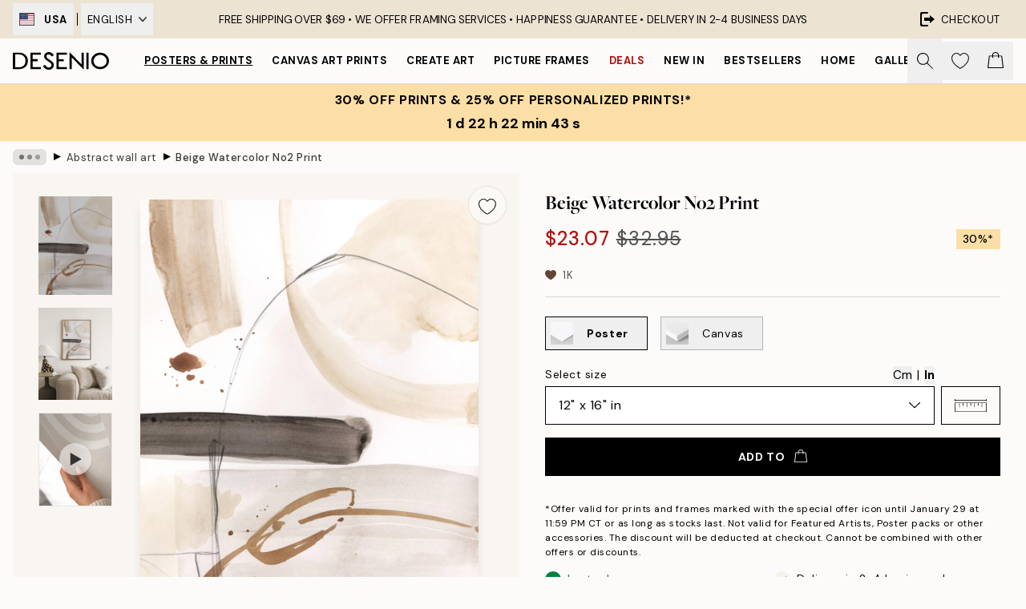

--- FILE ---
content_type: text/css
request_url: https://pt.wisernotify.com/pixel.css
body_size: 37626
content:
 .right-content{-ms-flex-pack:end;justify-content:flex-end}.link-text{cursor:pointer}.text-nowrap{white-space:nowrap}.text-normal{white-space:normal}.border-box *,.BorderBox-Noti{-webkit-box-sizing:border-box;-moz-box-sizing:border-box;box-sizing:border-box}.Content-Start{-ms-flex-pack:start;justify-content:flex-start}.Content-End{-ms-flex-pack:end;justify-content:flex-end}.Content-Center{-ms-flex-pack:center;justify-content:center}.Content-Between{-ms-flex-pack:justify;justify-content:space-between}.Content-Around{-ms-flex-pack:distribute;justify-content:space-around}.Content-evenly{-ms-flex-pack:distribute;justify-content:space-evenly}.Items-Start{-ms-flex-align:start;align-items:flex-start}.Items-End{-ms-flex-align:end;align-items:flex-end}.Items-Center{-ms-flex-align:center;align-items:center}.Items-Baseline{-ms-flex-align:baseline;align-items:baseline}.Items-Stretch{-ms-flex-align:stretch;align-items:stretch}.Content-align-start{-ms-flex-line-pack:start;align-content:flex-start}.Content-align-end{-ms-flex-line-pack:end;align-content:flex-end}.Content-align-center{-ms-flex-line-pack:center;align-content:center}.Content-align-between{-ms-flex-line-pack:justify;align-content:space-between}.Content-align-around{-ms-flex-line-pack:distribute;align-content:space-around}.Content-align-stretch{-ms-flex-line-pack:stretch;align-content:stretch}.Self-Align-auto{-ms-flex-item-align:auto;align-self:auto}.Self-Align-start{-ms-flex-item-align:start;align-self:flex-start}.Self-Align-end{-ms-flex-item-align:end;align-self:flex-end}.Self-Align-center{-ms-flex-item-align:center;align-self:center}.Self-Align-baseline{-ms-flex-item-align:baseline;align-self:baseline}.Self-Align-stretch{-ms-flex-item-align:stretch;align-self:stretch}.flex-pile{-ms-flex-direction:column;flex-direction:column}.NoTi_P0{padding:0}.NoTi_PL0{padding-left:0}.NoTi_PR0{padding-right:0}.NoTi_PT0{padding-top:0}.NoTi_PB0{padding-bottom:0}.NoTi_PX0{padding-left:0;padding-right:0}.NoTi_PY0{padding-top:0;padding-bottom:0}.NoTi_P5{padding:5px}.NoTi_PL5{padding-left:5px}.NoTi_PR5{padding-right:5px}.NoTi_PT5{padding-top:5px}.NoTi_PB5{padding-bottom:5px}.NoTi_PX5{padding-left:5px;padding-right:5px}.NoTi_PY5{padding-top:5px;padding-bottom:5px}.NoTi_P6{padding:6px}.NoTi_PL6{padding-left:6px}.NoTi_PR6{padding-right:6px}.NoTi_PT6{padding-top:6px}.NoTi_PB6{padding-bottom:6px}.NoTi_PX6{padding-left:6px;padding-right:6px}.NoTi_PY6{padding-top:6px;padding-bottom:6px}.NoTi_P10{padding:10px}.NoTi_PL10{padding-left:10px}.NoTi_PR10{padding-right:10px}.NoTi_PT10{padding-top:10px}.NoTi_PB10{padding-bottom:10px}.NoTi_PX10{padding-left:10px;padding-right:10px}.NoTi_PY10{padding-top:10px;padding-bottom:10px}.NoTi_P15{padding:15px}.NoTi_PL15{padding-left:15px}.NoTi_PR15{padding-right:15px}.NoTi_PT15{padding-top:15px}.NoTi_PB15{padding-bottom:15px}.NoTi_PX15{padding-left:15px;padding-right:15px}.NoTi_PY15{padding-top:15px;padding-bottom:15px}.NoTi_P20{padding:20px!important}.NoTi_PL20{padding-left:20px!important}.NoTi_PR20{padding-right:20px!important}.NoTi_PT10{padding-top:20px!important}.NoTi_PB20{padding-bottom:20px!important}.NoTi_PX20{padding-left:20px!important;padding-right:20px!important}.NoTi_PY20{padding-top:20px!important;padding-bottom:20px!important}.lineheight0{line-height:0}.NoTi_M0{margin:0}.NoTi_ML0{margin-left:0}.NoTi_MR0{margin-right:0}.NoTi_MT0{margin-top:0}.NoTi_MB0{margin-bottom:0}.NoTi_MX0{margin-left:0;margin-right:0}.NoTi_MY0{margin-top:0;margin-bottom:0}.NoTi_M5{margin:5px}.NoTi_ML5{margin-left:5px}.NoTi_MR5{margin-right:5px}.NoTi_MT5{margin-top:5px}.NoTi_MB5{margin-bottom:5px}.NoTi_MX5{margin-left:5px;margin-right:5px}.NoTi_MY5{margin-top:5px;margin-bottom:5px}.NoTi_M10{margin:10px}.NoTi_ML10{margin-left:10px}.NoTi_MR10{margin-right:10px}.NoTi_MT10{margin-top:10px}.NoTi_MB10{margin-bottom:10px}.NoTi_MX10{margin-left:10px;margin-right:10px}.NoTi_MY10{margin-top:10px;margin-bottom:10px}.NoTi-shadow-1{box-shadow:0 4px 8px 0 rgba(124,133,157,.1)}.NoTi-w-100{width:100%}.NoTi-h-100{height:100%}.NoTi-h-0{height:0}.NoTi-fonts14{font-size:14px}.NoTi-fonts13{font-size:13px}.NoTi-fonts12{font-size:12px}.NoTi-fonts11{font-size:11px}.NoTi-fonts10{font-size:10px}.NoTi_Left_Rd50{border-radius:50%}.svg-mobi-noti{display:none}.NoTi-d-inlinFlex{display:inline-flex}.NoTi-d-flex{display:-webkit-box;display:-ms-flexbox;display:flex}.NoTi-dflex-wrap{-ms-flex-wrap:wrap;flex-wrap:wrap}.WN_ClearFix:before{display:table;content:" "}.WN_ClearFix::after{clear:both;display:table;content:" "}.ClearFix:before{display:table;content:" "}.ClearFix::after{clear:both;display:table;content:" "}.NoTi_Brand_Time{overflow:hidden}.NoTi_Time_Block{margin:4px 0 0;padding-right:10px}.NoTi_Brand_Block{margin:0}.NoTi_Time{font-size:12px;margin-top:-4px;white-space:nowrap;overflow:hidden}.NoTi_Brand_text{font-size:12px;white-space:nowrap;overflow:hidden;position:relative;top:1px}.NoTi_Box_Left{-webkit-box-sizing:border-box;-moz-box-sizing:border-box;box-sizing:border-box;line-height:0}.Left_FullImg_Block{max-width:100%;max-height:100%;width:100%;height:100%}.NoTi_Left_FullImg{max-width:100%;max-height:100%;width:100%;height:100%;line-height:0;opacity:1;object-fit:contain;margin:0;padding:0;-webkit-box-sizing:border-box;-moz-box-sizing:border-box;box-sizing:border-box;border:0}.NoTi_Left_7X{width:70px;height:70px;max-width:70px;min-width:70px;object-fit:cover}.NoTi_Btn_Block{padding:0;font-size:14px;border-radius:3px;overflow:hidden;color:#42AD4B;line-height:normal;cursor:pointer;white-space:nowrap}.NoTi_Btn_Block span{white-space:nowrap;overflow:hidden;line-height:normal}.NoTi_BTN{padding-right:12px;overflow:hidden;position:relative;margin:0}.NoTi_BTNUp{padding:0;margin:0 0 5px}.NoTi_Btn_BlockBg{font-size:13px;background:#44AE4C;border-radius:8px;color:#fff;padding:0 11px;cursor:pointer;height:23px;font-weight:bold;line-height:21px;display:block}.NoTi_BoxIn_CTA{font-size:12px;background:#44AE4C;border-radius:8px;color:#fff;padding:0 11px;cursor:pointer;height:auto;font-weight:bold;line-height:21px;display:block}.Btn_Svg_Arrow,.NoTi_BTN svg{position:absolute;right:0;top:0;bottom:0;margin:auto}.NoTi_Brand_Block{margin:0;padding-left:15px;padding-right:8px}.NoTi_Brand_CTA{overflow:hidden;margin:2px 0 0 0}.NoTi_ReviewImg{line-height:0}.NoTi_ReviewImg p span{}.NoTi_ReviewImg img{width:10px;height:10px;margin-left:5px}.TypeNoTi_Item{border-radius:8px;background:#fff;-webkit-box-sizing:border-box;-moz-box-sizing:border-box;box-sizing:border-box;width:max-content;min-width:340px;height:80px;border:0 solid #000;max-width:500px;background:#d4d4d4;position:relative;display:-webkit-box;display:-ms-flexbox;display:flex;-webkit-box-orient:horizontal;-webkit-box-direction:normal}.TypeNoTi_Item_TraBG{background:rgba(00,0,0,0)}.TypeNoTi_SvgDefault_width{width:340px;max-width:100%}.NoTi_Box_UpBlock{-webkit-box-sizing:border-box;-moz-box-sizing:border-box;box-sizing:border-box;width:max-content;min-width:340px}.NoTi_Box_Right,.NoTi_viSiLive{overflow:hidden;padding-right:10px;width:100%;line-height:initial;-webkit-box-sizing:border-box;-moz-box-sizing:border-box;box-sizing:border-box;padding-right:20px}.NoTi_ONE{white-space:nowrap;overflow:hidden;font-size:14px;margin-bottom:5px;margin-right:5px;line-height:normal;margin-top:-1px}.NoTi_ONE_twoLine{overflow:hidden;text-overflow:ellipsis;display:-webkit-box;-webkit-line-clamp:2;-webkit-box-orient:vertical;-o-text-overflow:ellipsis;-ms-text-overflow:ellipsis;white-space:normal}.NoTi_TWo{white-space:nowrap;overflow:hidden;font-size:14px;margin-bottom:2px;margin-right:5px;margin-top:-2px;line-height:normal}.NoTi_ReviewText{overflow:hidden;text-overflow:ellipsis;display:-webkit-box;margin:0;-webkit-line-clamp:3;-webkit-box-orient:vertical;-o-text-overflow:ellipsis;-ms-text-overflow:ellipsis;font-size:12px;white-space:normal}.NoTi_ReviewText br{display:none}.TypeNoTi_Tem10 .NoTi_ReviewText,.TypeNoTi_Tem12 .NoTi_ReviewText{margin:0}.TypeNoTi_Tem10 .NoTi_Box_Right{}.TypeNoTi_Tem10 .NoTi_ONE{margin-bottom:0;margin-top:-1px}.TypeNoTi_Tem10 .NoTi_ONE .NoTi_ReviewName,.TypeNoTi_Tem11 .NoTi_ONE .NoTi_ReviewName,.TypeNoTi_Tem12 .NoTi_ONE .NoTi_ReviewName{max-width:90%;overflow:hidden}.notificatio-pro .NoTi_ReviewName p{line-height:14px!important}.NoTi-Type-Temp01{max-width:340px;overflow:hidden}.Text-Nowrap{white-space:nowrap}.TypeNoTi_ItemReview{width:340px;height:auto}.NoTi_Left_10X{width:100px;height:100px;object-fit:cover;max-width:100px;min-width:100px;min-height:100px}.NoTi_Left_9X{width:90px;height:90px;object-fit:cover;max-width:90px;min-width:90px;min-height:90px}.NoTi_Left_8X{width:80px;height:80px;object-fit:cover;max-width:80px;min-width:80px}.NoTi_Left_utube{width:100px;height:80px;object-fit:cover;max-width:100px;min-width:100px;position:relative}.NoTi_Left_utube .NoTi_Left_FullImg,.Left_fullVideo_Width100 .NoTi_Left_FullImg{object-fit:cover}.utube-icon{position:absolute;left:0;top:0;z-index:11;margin:auto;display:flex;align-items:center;width:100%;height:100%;justify-content:center;opacity:.9}.utube-icon-img{width:25px;height:25px;max-width:25px;min-width:25px;min-height:25px}.utube-icon-dnone{display:none}.circle_anim_block{width:70px;height:70px}.circle_dot{background-repeat:no-repeat;background-position:center;-webkit-background-size:16px auto;background-size:16px auto;position:relative;width:16px;height:16px;margin:0;border-radius:50%!important;background-color:#3EAC47;display:flex!important}.circle_dot:before,.circle_dot::after{position:absolute;top:50%;left:50%;width:100%;height:100%;content:"";-webkit-animation-name:nsiokf-onlineicon;animation-name:nsiokf-onlineicon;-webkit-animation-duration:2s;animation-duration:2s;-webkit-animation-iteration-count:infinite;animation-iteration-count:infinite;opacity:.7;border-radius:50%;background-color:inherit;-webkit-transform:translate(-50%,-50%) scale(1);-moz-transform:translate(-50%,-50%) scale(1);transform:translate(-50%,-50%) scale(1)}.circle_dot::after{-webkit-animation-delay:.7s;animation-delay:.7s}.NoTi_Left_Bulk{line-height:normal}.NoTi_Left_BulBG{background-color:#e4fbe6}.NoTi_Bulk_box{overflow:hidden}.NoTi_Bulk_Count{text-align:center}.NoTi_Count_Number{white-space:nowrap}.NoTi_Count_Text{white-space:nowrap}.NoTi_Count_Number{font-size:14px;color:#3eac47;line-height:normal;font-weight:normal}.NoTi_Box_Left .NoTi_Count_Number{font-size:16px}.NoTi_Count_Text{font-size:12px;color:#3eac47;margin:2px 0 0}.NoTi_Star_Brand .NoTi_Brand_Block .NoTi_Brand_text{line-height:14px}.NoTi_Star_Block{line-height:0}.NoTi_Star_Block .NFDGdflt26_It56em_S85tar{top:0}.NoTi_Box_ThreeLine .NoTi_ONE{margin-bottom:10px}.NoTi_Box_ThreeLine .NoTi_Brand_Time{margin-top:10px}.NoTi_ONE_Live{margin:0 0 3px}.NoTi_TWO_Live{margin:0 0 5px}.NoTi_Brand_Live{margin:5px 0 0;display:inline-block}.NoTi_BRNDText_Live{white-space:nowrap;overflow:hidden;font-size:12px}.NoTi_ONE_Live .NFDGdflt26_V5ie658t{white-space:nowrap;overflow:hidden}.NoTi_TWO_Live{white-space:nowrap;overflow:hidden}.NoTi_TWo_ReviewImg img{max-width:12px;max-height:12px;width:12px;height:12px;margin:0 5px}.NoTi_ONE_BulkReview{margin-bottom:3px}.NoTi_TWo_ReviewImg{margin-bottom:5px}.NoTi_BrandCTA_BulkReview{padding-top:3px;padding-bottom:3px}.TypeNoTi_Tem08 .TypeNoTi_SvgDefault_width{width:360px}.TypeNoTi_Tem08 .NoTi_Box_Right,.TypeNoTi_Tem04 .NoTi_Box_Right{padding-left:15px;padding-right:25px}.TypeNoTi_ItemReview .NoTi_Box_Right .strong{line-height:0}.NoTi_country_flag_img{max-width:21px;width:100%;object-fit:cover;opacity:1}.NoTi_Box_Right .NoTi_ONE .NoTi_country_flag_img,.NoTi_TWo .NoTi_country_flag_img,.Single-Line-One .NoTi_country_flag_img,.TypeNoTi_Tem81 .NoTi_country_flag_img{max-width:21px;width:100%;object-fit:cover;padding-left:3px;padding-right:3px}.NoTi_Box_Right img,.NoTi-Loc-SideText img{width:10px;height:10px;display:inline-block}.NotiBox_Right_Pad20{padding-left:20px}.NotiBox_PadX15{padding-left:15px;padding-right:15px}.TypeNoTi_Tem10 .NotiBox_Right_Pad20{padding-left:20px}.TypeNoTi_Tem11 .NoTi_Box_Right img,.TypeNoTi_Tem12 .NoTi_Box_Right img,.TypeNoTi_Tem10 .NoTi_Box_Right img{margin-top:-2px}.TypeNoTi_Tem18 .NoTi_Box_Right>div{overflow:hidden}.TypeNoTi_Tem17 .NoTi_ONE_Live,.TypeNoTi_Tem19 .NoTi_ONE_Live{overflow:hidden}.TypeNoTi_Tem17 .NoTi_Box_Right .NFDGdflt26_C56nt,.TypeNoTi_Tem18 .NoTi_Box_Right .NFDGdflt26_C56nt,.TypeNoTi_Tem19 .NoTi_Box_Right .NFDGdflt26_C56nt{white-space:nowrap}.TypeNoTi_Tem12 .NoTi_Box_Right img{margin-top:-2px}.Noti-Data-Popover{position:absolute;display:block;float:left;width:340px;margin:20px 0;padding:30px 30px 15px 30px;text-align:start;text-decoration:none;text-shadow:none;text-transform:none;letter-spacing:normal;word-break:normal;word-spacing:normal;word-wrap:normal;white-space:normal;background-color:#fff;-webkit-background-clip:padding-box;background-clip:padding-box;border:1px solid #ccc;border:1px solid rgba(0,0,0,.2);border-radius:6px;-webkit-box-shadow:0 5px 10px rgba(0,0,0,.2);box-shadow:0 5px 10px rgba(0,0,0,.2);line-break:auto;bottom:100%;box-sizing:border-box}.Noti-Data-Popover>.Noti-Data-Arrow{position:absolute;display:block;width:0;height:0;border-color:transparent;border-style:solid;border-width:11px;bottom:-11px;left:50%;margin-left:-11px;border-top-color:#ffffff;border-bottom-width:0;filter:drop-shadow(0 1px 0 rgba(0,0,0,.5))}.Noti-Data-Popover .Noti-Data-Content .Noti-Data-input{background:#ffffff}.Noti-Data-input{outline:unset;text-align:center;box-sizing:border-box;border:1px solid #e6e6e6;border-radius:5px;width:100%;padding:10px;font-size:14px;background:var(--hs-input-color);color:#333333;-webkit-text-fill-color:#000;cursor:text}.Noti-Data-input + .Noti-Data-input{margin-top:10px}.Noti-Data-Text{margin:0 0 10px;font-size:14px;font-weight:normal;line-height:normal}.Noti-Data-Btn{border-radius:0;padding:10px;cursor:pointer;box-sizing:border-box;transition:.3s all;border:0;height:auto;display:inline-block;margin:10px auto;width:100%}.Noti-Data-ThankuB{margin:0 auto;display:none;padding:20px 0}.ThankuB-Text{line-height:normal;padding:0;margin:0}.Noti-Data-form input::placeholder{opacity:.6!important}.NotiData-Check-Text{display:flex;align-items:center;font-size:12px;margin:8px 0 0;padding:0;line-height:normal}.NotiData-Check-Text input[type="checkbox"]{margin:0 5px 0 0;line-height:normal;padding:0;position:inherit;display:block;-webkit-appearance:auto}.Noti-Data-Number{display:none}.Noti-Data-Popover .NFDGdCl27_IcnsEt_fdhKMN{right:-13px;top:-14px}.TypeNoTi_Tem22{width:410px;padding-right:60px}.TypeNoTi_Tem22 .NoTi_Left_10X{border-radius:8px}.TypeNoTi_Tem22 .NoTi_ONE{margin-bottom:5px}.TypeNoTi_Tem22 .NoTi_TWo{margin-bottom:5px}.TypeNoTi_Tem22 .NoTi_Brand_Time{margin-top:5px}.TypeNoTi_Tem22 .NoTi_Brand_CTA{margin:5px 0 0 0}.TypeNoTi_Tem22 .NoTi_Left_8X{border-radius:6px}.TypeNoTi_Tem23{width:340px;max-width:100%}.TypeNoTi_Tem23 .svgbg-noti{top:-9px;left:-4px;z-index:0}.TypeNoTi_Tem23 .TypeNoTi_SvgDefault_width{height:90px}.TypeNoTi_Tem23 .svgbg-noti svg{width:106px;margin-left:16px}.TypeNoTi_Tem23 .NoTi_Box_Left{width:95px}.TypeNoTi_Tem23 .NoTi_ONE{margin-bottom:5px}.TypeNoTi_Tem23 .NoTi_TWo{margin-bottom:5px}.TypeNoTi_Tem23 .NoTi_Brand_Time{margin-top:2px;margin-bottom:4px}.TypeNoTi_Tem23 .NoTi_Brand_CTA{margin:5px 0 0 0}.TypeNoTi_Tem23 .NoTi_Left_Rd50{margin-left:0;margin-top:-35px;position:relative;left:10px;text-align:center;overflow:hidden;border-radius:0;width:90%}.TypeNoTi_Tem23 .NoTi_Left_Rd50 span{font-size:20px;text-align:center;line-height:20px!important}.TypeNoTi_Tem24 .NFDGdflt26_OneLinENoTi_coUNt{margin-right:5px}.TypeNoTi_Tem24 .NFDGdflt26_OneLinENoTi_VeriFyBloCk{min-width:auto}.TypeNoTi_Tem24 .NFDGdflt26_OneLinENoTi_VeriFyBloCk .NFDGdflt26_OneLinENoTi_Btm5A7Tag{max-width:100%}.TypeNoTi_Tem24 .NFDGdflt26_OneLinENoTi_Right896Part{padding:5px 15px 5px 5px!important}.notificatio-pro span,.notificatio-pro strong,.notificatio-pro p,.Noti-Data-Popover p,.Noti-Data-Popover span,.Text-padmar p,.Text-padmar span,.NFDGdflt26_Sb_hdE_SMpoUP P{margin:0;padding:0;line-height:inherit;height:auto;font-size:inherit;color:inherit;text-align:inherit}.notif_hover_pointer{cursor:pointer}.NFDGdflt26_cllbck_chk_pvcplc_cMPl_sry{border:1px solid red;padding:6px}.TypeNoTi_Tem28 .NoTi_Box_Left{width:55px;height:55px;max-width:55px;min-width:55px;min-height:55px}.TypeNoTi_Tem28 .NoTi_Review_Btmheader{margin-top:10px}.TypeNoTi_Tem28 .NoTi_Reviewimg_Block img{border-radius:50%}.notificatio-pro .NoTi_ReviewImg p{margin:0 3px!important}.TypeNoTi_Tem28 .NoTi_Box_Left{-ms-flex-item-align:start;align-self:flex-start}.TypeNoTi_Tem28 .NoTi_Reviewimg_Block img{width:35px;height:35px;border-radius:50px;margin:0 10px 0 10px}.TypeNoTi_Tem28 .TypeNoTi_ItemReview .NoTi_Box_Right{padding-top:5px;padding-bottom:5px}.TypeNoTi_Tem28 .NoTi_Review_Btmheader .NoTi_ONE{max-width:75%}.TypeNoTi_Tem28 .NoTi_Review_Btmheader .NoTi_ReviewName{max-width:100%}.TypeNoTi_Tem28 .NoTi_Star_Block{margin:-2px 0 0 0}.TypeNoTi_Tem28 .NoTi_TWo{padding-top:4px}.TypeNoTi_Tem28 .NoTi_ReviewText *{overflow:hidden;text-overflow:ellipsis;display:-webkit-box;margin:0;-webkit-line-clamp:3;-webkit-box-orient:vertical;-o-text-overflow:ellipsis;-ms-text-overflow:ellipsis;line-height:17px!important}.TypeNoTi_Tem28 .NoTi_ReviewImg{padding-right:15px}.TypeNoTi_Tem28 .NoTi_Box_Right img{margin-top:-3px}.NoTi_Review_Btmheader .NoTi_ONE{max-width:70%;margin-bottom:0}.NoTi_Review_Btmheader .NoTi_ReviewName{max-width:80%;overflow:hidden}.TypeNoTi_Tem29 .TypeNoTi_Review_top .NoTi_Left_8X{width:86px;height:86px;max-width:86px}.TypeNoTi_Tem29 .NoTi_ReviewName{max-width:50%;overflow:hidden}.TypeNoTi_Tem29 .NoTi_ReviewName img{width:12px;height:12px;margin-left:5px}.TypeNoTi_Tem29 .NFDGdflt26_It56em_S85tar span{position:relative;top:2px;margin-right:3px}.TypeNoTi_Tem29 .NoTi_ReviewImg img{margin-top:-4px}.TypeNoTi_Tem29 .NoTi_ReviewName{max-width:80%}.NoTi-recommend-block{color:#616770;font-size:14px;display:flex;align-items:center;margin:0 5px}.NoTi-recommend-block img{margin:0 5px 0;width:15px;height:15px}.TypeNoTi_Review_Svg{-webkit-box-sizing:border-box;-moz-box-sizing:border-box;box-sizing:border-box;position:relative;display:-webkit-box;display:-ms-flexbox;display:flex;-webkit-box-orient:horizontal;-webkit-box-direction:normal}.TypeNoTi_Review_top{position:absolute;top:3px;left:3px}.TypeNoTi_Review_top .NoTi_Left_7X{border-radius:50%}.TypeNoTi_Review_Right{position:absolute;left:40px;max-width:215px;top:100px;overflow:hidden}.TypeNoTi_Review_Svg .NoTi_ReviewText{-webkit-line-clamp:4;-webkit-box-orient:vertical;-o-text-overflow:ellipsis;-ms-text-overflow:ellipsis;font-size:13px;margin-bottom:5px}.TypeNoTi_Review_Svg .NoTi_ReviewName{max-width:39%;overflow:hidden;margin-right:4px}.TypeNoTi_Review_Svg .NoTi_Brand_Block{padding-right:15px}.Review_Svg_StarBox{background:#FBB040;width:60px;height:25px;border-radius:4px;line-height:25px;text-align:center;position:absolute;top:55px;left:130px;display:flex;align-items:center;justify-content:center}.Review_Svg_block{position:relative}.Review_Svg_block .NFDGdCl27_IcnsEt_fdhKMN{right:-10px;top:0}.TypeNoTi_Tem30 .NoTi_Box_Left{position:relative;z-index:11}.TypeNoTi_Tem30 .Svg_Right_wrapper{margin-left:-46px;padding-left:50px;background:#fff;position:relative;z-index:-11;border-radius:0 50px 50px 0}.TypeNoTi_Item_Single{border-radius:8px;background:#fff;-webkit-box-sizing:border-box;-moz-box-sizing:border-box;box-sizing:border-box;width:max-content;min-width:200px;height:48px;border:0 solid #000;max-width:600px;background:#ffffff;position:relative;display:-webkit-box;display:-ms-flexbox;display:flex;-webkit-box-orient:horizontal;-webkit-box-direction:normal}.Single_img_block{max-width:100%;max-height:30px;width:49px;height:30px}.TypeNoTi_Single_img{display:flex;align-items:center}.TypeNoTi_img48wh{width:48px;height:48px;max-width:48px;max-height:48px;padding:0;object-fit:cover;box-sizing:border-box;min-width:48px;min-height:48px}.TypeNoTi_img42wh{width:42px;height:42px;max-width:42px;max-height:42px;padding:0;object-fit:cover;box-sizing:border-box;min-width:42px;min-height:42px}.TypeNoTi_Right_Hidden{max-width:550px}.Single_Live_Block{display:-webkit-box;display:-ms-flexbox;display:flex;-ms-flex-align:center;align-items:center;background:#b1b1b1;padding:5px 15px 3px;margin:0 5px;border-radius:4px}.Single_Live_count{margin-left:5px}.Single_Live_count{margin-left:5px;color:#1948A8;font-size:14px;font-weight:bold}.Single_Svg_Block img{max-width:20px;max-height:20px;width:20px;height:20px;display:block}.Noti-Small-Blink{background-repeat:no-repeat;background-position:center;-webkit-background-size:16px auto;background-size:16px auto;position:relative;width:10px;height:10px;min-width:10px;min-height:10px;margin:0;border-radius:50%!important;background-color:#3EAC47;padding:0!important;margin:0!important;display:flex!important}.Noti-Small-Blink:before,.Noti-Small-Blink::after{position:absolute;top:50%;left:50%;width:100%;height:100%;content:"";-webkit-animation-name:nsiokf-onlineicon;animation-name:nsiokf-onlineicon;-webkit-animation-duration:2s;animation-duration:2s;-webkit-animation-iteration-count:infinite;animation-iteration-count:infinite;opacity:.7;border-radius:50%;background-color:inherit;-webkit-transform:translate(-50%,-50%) scale(1);-moz-transform:translate(-50%,-50%) scale(1);transform:translate(-50%,-50%) scale(1)}.Noti-Small-Blink::after{-webkit-animation-delay:.7s;animation-delay:.7s}.Single-Line-Count{color:rgb(62,172,71)}.Single-Line-One{white-space:nowrap;max-width:200px;overflow:hidden;margin-right:5px;font-size:14px}.Single-Line-Two{white-space:nowrap;max-width:200px;overflow:hidden;font-size:13px;margin-right:5px}.Icon_hover_text{position:relative;min-width:auto!important}.Icon_hover_text a{display:none!important;position:absolute;left:50px;top:1px;background:#ffffff;padding:0 10px 0 5px!important;width:max-content;max-width:150px}.Icon_hover_text svg:hover + a{display:block!important}.Noti_Oneline_Single{min-width:200px}.TypeNoTi_Item_Single03{max-width:750px}.TypeNoTi_Tem33 .TypeNoTi_Item_Single03 .Single-Line-One,.TypeNoTi_Tem67 .TypeNoTi_Item_Single03 .Single-Line-One{max-width:100%;max-width:510px;white-space:normal}.TypeNoTi_Tem33 .TypeNoTi_Item_Single,.TypeNoTi_Tem67 .TypeNoTi_Item_Single{height:auto!important;min-height:48px}.TypeNoTi_Tem77 .TypeNoTi_Item_Single{min-width:360px;min-height:60px}.TypeNoTi_Tem77 .NoTi_TWo{margin-top:2px;margin-bottom:0;font-size:13px;overflow:hidden;max-width:210px;display:-webkit-box;-webkit-line-clamp:3;-webkit-box-orient:vertical;white-space:normal}.TypeNoTi_Tem33 .NFDGdflt26_OneLinENoTi_VeriFyBloCk{padding-left:10px}.NoTi_Btn_social{padding:7px 16px;line-height:normal;height:auto;display:flex;align-items:center}.TypeNoTi_Tem32{min-width:400px;-ms-flex-align:center;align-items:start}.TypeNoTi_Tem32 .NoTi_Box_Left,.TypeNoTi_Tem32 .NoTi_Reviewimg_Block{border-radius:50%}.TypeNoTi_Tem32 .NoTi_Reviewimg_Block img{border-radius:50%;height:80px;width:80px;max-width:80px;max-height:80px}.TypeNoTi_Tem32 .NoTi_Box_Right{margin-left:35px;height:90px;position:relative}.TypeNoTi_Tem32 .NoTi_Box_Left{position:absolute}.TypeNoTi_Tem32 .NoTi_Box_Right .NoTi_TWo{background:#E5E9F2;position:relative;z-index:-1;display:flex;padding-left:50px;border-radius:0 25px 25px 0;padding-right:15px;padding:5px 15px 5px 60px;max-height:54px;overflow:hidden;height:54px;align-items:center}.TypeNoTi_Tem32 .NoTi_Box_Right .NoTi_TWo p,.TypeNoTi_Tem32 .NoTi_Box_Right .NoTi_TWo p em{overflow:hidden;-webkit-line-clamp:3;-webkit-box-orient:vertical;-o-text-overflow:ellipsis;-ms-text-overflow:ellipsis;display:-webkit-box;line-height:15px!important}.TypeNoTi_Tem32 .NoTi_Box_Right .NoTi_Review_Btmheader{position:relative;z-index:-1;display:flex;padding-left:50px;border-radius:0 0 25px 0;padding:5px 15px 5px 60px;background:#ffffff;max-width:210px;width:max-content}.TypeNoTi_Tem32 .NoTi_Review_Btmheader .NoTi_ONE{margin-top:0}.TypeNoTi_Single_img .Single_img_Block img{max-width:30px;max-height:30px;width:30px;object-fit:cover;height:30px}.NoTi_Star_Count{font-weight:bold;font-family:'Poppins',sans-serif;font-size:12px;color:#e7711b}.TypeNoTi_Tem32 .NoTi_ONE{margin-right:7px;max-width:100%}.TypeNoTi_Tem32 .NoTi_Star_Block{margin:3px 0 0 0}.TypeNoTi_Tem32 .NoTi_Star_Text svg{margin:-2px 0 0 5px}.TypeNoTi_Tem33 .Single-Line-Two{margin-top:-5px}.NoTi_Btn_youSubsc{font-size:13px;background:#EE0008;border-radius:6px 0 0 6px;color:#fff;padding:0 11px;cursor:pointer;height:23px;font-weight:bold;line-height:21px}.Btn_youSubsc_Count{padding:0 5px;border:0 solid #8B8B8B;border-left:0;border-radius:0 4px 4px 0;height:23px;max-height:23px;display:flex;align-items:center}.NoTi_Left_Video{}.Btn_youSubsc_Text{margin:0 0 0 5px}.Share-col{padding-right:20px;line-height:14px;font-size:12.5px}.Share-col .text-center{text-align:center}.Share-Count{}.Share-Text{}.NoTi_Box_ThreeLine .NoTi_ONE{margin-bottom:10px}.TypeNoTi_Tem37 .Single-Line-One{padding-right:0}.TypeNoTi_Tem31 .NotiBox_PadX15,.TypeNoTi_Tem37 .NotiBox_PadX15{padding-left:0;padding-right:0}.TypeNoTi_Tem31 .NotiBox_PadX15{width:100%;flex:1}.TypeNoTi_Tem77 .NoTi_Left_FullImg{width:46px;border-radius:50px}.TypeNoTi_Tem02 .NotiBox_Right_Pad20,.TypeNoTi_Tem03 .NotiBox_Right_Pad20,.TypeNoTi_Tem14 .NotiBox_Right_Pad20{padding-left:5px}.TypeNoTi_Tem77 .NoTi_Box_Right{padding-left:7px}.TypeNoTi_Tem77 .NotiBox_Right_Pad20{padding-left:17px}.TypeNoTi_Tem77 .TypeNoTi_img48wh{min-width:auto;min-height:auto;border-radius:50px;max-height:46px;width:46px;height:46px;max-width:46px;margin:0 7px}.TypeNoTi_Tem77 .Name-flag.line-box-two{font-size:16px;max-width:190px;overflow:hidden}.TypeNoTi_Tem77 .Left_FullImg_Block .NoTi_Left_FullImg img{}.TypeNoTi_Tem77 .NoTi_Btn_BlockBg{border-radius:4px;letter-spacing:.3px}.TypeNoTi_Tem77 .Left_FullImg_Block{height:auto}.NoTi_ONE_Count{margin-right:5px}.TypeNoTi_Tem33 .Single-Line-One,.TypeNoTi_Tem31 .Single-Line-One{max-width:230px}.TypeNoTi_Tem31 .TypeNoTi_Item_Single03 .Single-Line-One{white-space:normal}.TypeNoTi_Tem33 .Single-Line-One{max-width:100%}.Share-icon-block{line-height:0;padding-right:5px;width:25px;opacity:.40}.Share-icon-block svg{height:15px;width:18px}.NoTi_ONE_YouCountText{position:relative;top:-2px}.NoTi-dflex-TwoRow .Share-col{padding-right:0;margin:0 5px 0 0;overflow:hidden;height:25px;align-items:center;white-space:nowrap;max-width:140px;width:100%;float:left;padding-right:15px}.TypeNoTi_Tem39,.TypeNoTi_Tem39 .TypeNoTi_Item{max-width:580px}.TypeNoTi_Tem40 .TypeNoTi_Item{height:auto;min-width:250px;max-width:250px}.TypeNoTi_Tem40 .NoTi_Box_ThreeLine .NoTi_ONE{white-space:normal;max-height:57px;overflow:hidden}.TypeNoTi_Tem40 .NoTi_Box_ThreeLine .NoTi_ONE .ql-font-Poppins,.TypeNoTi_Tem40 .NoTi_Box_ThreeLine .NoTi_ONE .ql-font-Raleway{line-height:19px!important}.NoTi_Left_fullVideo,.Left_fullVideo_Width100{height:115px;width:100%;position:relative}.TypeNoTi_Tem40 .Share-col{margin:0 0 5px}.TypeNoTi_Tem40 .Share-col:last-child{margin-bottom:0}.TypeNoTi_Tem40 .NotiBox_Right_Pad20{padding-top:5px}.TypeNoTi_Tem40 .Share-Text{margin:0}.TypeNoTi_Tem40 .Share-Count{margin:0}.SocialLink_Btn{border:0;background-color:#6E87FF;color:rgb(255,255,255);position:relative;height:52px;width:52px;padding:0;border-radius:12px;cursor:pointer;text-align:center;font-size:16px;line-height:1;box-shadow:rgba(0,0,0,.125) 0 5px 8px 0;vertical-align:middle;transform:rotate(0deg);filter:brightness(100%)}.SocialLink_Btn img{max-width:25px;width:25px;max-width:25px;min-height:25px}.SocialLink_List{}.SocialLink_Item{box-sizing:border-box;border-image:initial;background-color:rgb(255,255,255);color:rgb(104,104,104);padding:10px 17px;border-radius:5px;cursor:pointer;text-decoration:none;box-shadow:rgba(0,0,0,.125) 0 5px 8px 0;transition:transform .15s ease-in-out 0s;font-weight:normal;letter-spacing:normal;text-transform:none;transform:rotate(0deg);filter:brightness(100%);margin:0 0 15px;display:flex;align-items:center}.SocialLink_Svg{margin-right:14px;display:inline;width:15px}.SocialLink_chat_img{height:15px;width:15px}.SocialLinkIcon_OnlyList .SocialLink_Text{display:none}.SocialLinkIcon_OnlyList .SocialLink_Svg{margin-right:0}.SocialLinkIcon_OnlyList .SocialLink_Svg img{height:15px;width:15px}.cLiCkTocAlL_Icon_Close,.NFDGdflt26_Sb_hdE_SMpoUP .cLiCkTocAlL_Icon{display:none}.NFDGdflt26_Sb_hdE_SMpoUP.offer-popup-Btn .NFDGdflt26_cLiCkTocAlL_BtNTexteDit{display:none!important}.NFDGdflt26_Sb_hdE_SMpoUP.offer-popup-Btn{padding:0 12px;transition:.2s ease-in-out}.NFDGdflt26_Sb_hdE_SMpoUP .cLiCkTocAlL_Icon_Close{height:22px;width:22px;display:block}.NFDGdflt26_Sb_hdE_SMpoUP .cLiCkTocAlL_Icon_Close svg{width:20px;height:20px}.SocialLink_Text{max-width:150px;overflow:hidden;white-space:nowrap;display:block}.TypeNoTi_Tem41 *,.NoTi-Social-Review01 *{line-height:normal}.TypeNoTi_Tem41 .NFDGdflt26_cLiCkTocAlL_WinDowShoW{background-color:#fff0;padding:0;box-shadow:inherit;filter:inherit}.TypeNoTi_Tem41 .NFDGdflt26_Sb_oPN_LgPoUP{height:auto;width:auto;min-width:auto;right:auto;left:0;opacity:1;top:-12px;pointer-events:all;-webkit-transform:translateY(calc(-100% - 4px));transform:translateY(calc(-100% - 4px))}.NFDGdflt26_DefaultOpen_LgPoUP{height:auto;width:auto;min-width:auto;right:auto;left:0;opacity:1;top:-12px;pointer-events:all;-webkit-transform:translateY(calc(0% - 4px));transform:translateY(calc(0% - 4px));position:inherit}.NFDGdflt26_Sb425txt_rt_bt .TypeNoTi_Tem41 .NFDGdflt26_Sb_oPN_LgPoUP,.NFDGdflt26_Sb425txt_rt_bt .TypeNoTi_Tem41 .NFDGdflt26_Sb_oPN_LgPoUP,.NFDGdflt26_Sb425txt_rt_bt .TypeNoTi_Tem41 .NFDGdflt26_Sb_oPN_LgPoUP{right:0;left:auto}.TypeNoTi_Tem42{max-width:120px;height:auto;width:340px;background:#fff}.Box_Left_Img{width:85px;height:85px;max-width:85px;min-width:85px;min-height:85px}.NoTi_Left_Img{width:75px;height:75px;max-width:75px;object-fit:cover;border-radius:50%}.TypeNoTi_Tem42 .NoTi_TWo{margin-bottom:5px;white-space:normal;line-height:16px}.TypeNoTi_Tem42 .NoTi_ONE{line-height:16px;white-space:normal}.NoTi_In_Btn{font-size:14px;background-color:#000000;color:#ffffff;padding:7px 25px;display:inline-block;width:auto;border-radius:6px;line-height:14px;text-transform:inherit;letter-spacing:normal;cursor:pointer;float:left;max-width:220px;white-space:nowrap;overflow:hidden}.TypeNoTi_Tem42 .NoTi_In_Btn{width:max-content;margin:0 auto;float:none}.TypeNoTi_Tem42 br{content:"";display:block;margin-top:8px}.Noti-none-block{display:none}.Noti-visible-block{display:block}.TypeNoTi_Tem44{overflow:hidden}.Social-Media-Item{cursor:pointer}.Social-Media-Left{width:50px;height:56px;display:flex;align-items:center;justify-content:center}.Social-Media-Img{width:26px;height:26px}.Social-Media-Right{padding:0 10px;display:flex;flex-direction:column;justify-content:center}.Social-Media-Count{font-size:20px;line-height:24px;font-weight:bold;color:#545454}.Social-Media-Tag{max-width:100px;white-space:nowrap;overflow:hidden;font-size:13px;color:#7b7b7b;line-height:14px}.TypeNoTi_Tem45{background:transparent}.TypeNoTi_Tem45 .TypeNoTi-triangle-box p em{line-height:normal!important}.TypeNoTi_Tem45 .TypeNoTi-triangle-name{white-space:nowrap;max-width:250px;overflow:hidden;margin-bottom:7px}.TypeNoTi-triangle-box{position:relative;background-color:#FFFFFF;border-radius:.25em;display:flex;justify-content:center;align-items:center;padding:10px 15px}.triangle-noti{display:block;height:0;width:0;border:10px solid transparent;border-top-color:#FFFFFF;position:absolute;bottom:-20px;left:30px}.TypeNoTi-triangle-imgblock{width:45px;height:45px;border-radius:50%;overflow:hidden;padding:0;margin:0}.TypeNoTi-triangle-img{width:100%;height:100%;max-width:100%;max-height:100%;border-radius:50%;line-height:0;overflow:hidden}.TypeNoTi-triangle-btm{margin:15px 0 0 0;padding:0 0 0 15px}.TypeNoTi-triangle-details{padding:0 0 0 15px}.TypeNoTi-triangle-reciewcap{position:absolute;width:15px;height:15px;border:3px solid #ffffff;border-radius:50%;left:53px;bottom:-3px;display:flex;background:#fff;font-size:0;box-sizing:border-box}.TypeNoTi-triangle-reciewcap img{max-width:100%;max-height:100%;width:100%;height:100%}.TypeNoTi-triangle-star{margin-top:0}.notificatio-pro .TypeNoTi-triangle-box p{margin:0;color:rgb(147,169,194);line-height:15px!important;font-size:13px!important;overflow:hidden;text-overflow:ellipsis;display:-webkit-box;-webkit-line-clamp:4;-webkit-box-orient:vertical;-o-text-overflow:ellipsis;-ms-text-overflow:ellipsis;white-space:normal}.notificatio-pro .TypeNoTi_Tem45 .TypeNoTi-triangle-box p,.notificatio-pro .TypeNoTi_Tem47 .NoTi_ReviewText,.notificatio-pro .TypeNoTi_Tem50 .TypeNoTi-triangle-box p{overflow:visible;text-overflow:inherit;-webkit-line-clamp:inherit}.TypeNoTi-triangle-name{line-height:12px!important;font-size:14px}.review-user-hdn{padding:0 0 0 20px}.review-user-hdn .TypeNoTi-triangle-star{margin-left:15px}.review-user-hdn .TypeNoTi-triangle-reciewcap{left:29px}.TypeNoTi_Tem46{min-width:320px;max-width:380px;height:auto;background:#ffffff}.Box_Left_SmallImg{width:55px;height:55px;max-width:55px;min-width:55px;min-height:55px;line-height:0;padding:15px}.TypeNoTi_Tem46 .NoTi_Left_FullImg{height:auto}.TypeNoTi_Tem46 .NoTi_Box_Right{padding-top:12px;padding-right:15px}.TypeNoTi_Tem46 .NoTi_ONE{white-space:normal;margin-bottom:5px;text-overflow:inherit;overflow:hidden;display:-webkit-box;max-height:100%;-webkit-line-clamp:3;-webkit-box-orient:vertical;-o-text-overflow:inherit;-ms-text-overflow:inherit}.TypeNoTi_Tem46 .NoTi_ONE P{text-overflow:inherit;overflow:hidden;display:-webkit-box;max-height:100%;-webkit-line-clamp:3;-webkit-box-orient:vertical;-o-text-overflow:inherit;-ms-text-overflow:inherit}.TypeNoTi_Tem46 .NoTi_Btn_Block{font-family:roboto;text-transform:uppercase;font-weight:900;color:#1C2D41}.TypeNoTi_Tem47{width:250px;min-width:250px}.TypeNoTi_Tem47 .NoTi_Box_Right{background:#fff;padding:45px 10px 10px;margin:0}.TypeNoTi_Tem47 .NoTi_Box_Left{position:relative;margin-bottom:-40px;border-radius:50px;overflow:hidden;padding:5px;background:#fff}.TypeNoTi_Tem47 .NoTi_Box_Left .Left_FullImg_Block{border-radius:50%;overflow:hidden}.TypeNoTi_Tem47 .NoTi_TWo{font-size:13px}.TypeNoTi_Tem47 .NoTi_ONE{font-size:14px;padding:10px 0 2px}.TypeNoTi_Tem47 .NoTi_Star_Block{margin-left:10px}.TypeNoTi_Tem47 .NoTi_ReviewName{max-width:130px;overflow:hidden}.TypeNoTi_Tem47 .NoTi_ReviewImg{display:flex;align-items:center;max-width:150px;overflow:hidden}.TypeNoTi_Tem48{min-width:380px}.TypeNoTi_Tem48 .NoTi_ONE{white-space:nowrap;overflow:hidden;margin-bottom:3px;display:flex;align-items:center}.TypeNoTi_Tem48 .NoTi_TWo{white-space:nowrap;overflow:hidden}.TypeNoTi_Tem48 .NoTi_Three{white-space:nowrap;overflow:hidden}.TypeNoTi_Tem48 .NoTi_Four{white-space:nowrap;overflow:hidden}.TypeNoTi_Tem48 .NoTi_Star_Count{margin-right:5px;line-height:17px}.TypeNoTi_Tem48 .NoTi_Star_UserCount{margin-left:5px}.TypeNoTi_Tem48 .NoTi_TWo svg,.TypeNoTi_Tem48 .NoTi_TWo img{vertical-align:baseline}.Noti-Social-BtnLike{background:#E6E9F0;display:flex;align-items:center;padding:5px 15px;border-radius:4px;border:1px solid #A8B4C9;color:#395498;cursor:pointer}.TypeNoTi_Tem48 .NoTi_ONE .Noti-Social-BtnLike{position:absolute;right:15px;top:6px}.Noti-Social-BtnLike svg{margin-right:5px}.TypeNoTi_Tem49 .TypeNoTi_SvgDefault_width{width:360px}.TypeNoTi_Tem50{background:transparent;width:350px}.TypeNoTi_Tem50 .triangle-noti{bottom:9px;left:-14px;transform:rotate(90deg);border-left:9px solid transparent;border-right:2px solid transparent;border-top:15px solid white}.TypeNoTi-trianglescnd-user{position:relative}.TypeNoTi-trianglescnd-imgblock{width:73px;height:73px;border-radius:50%;overflow:hidden;padding:0;margin:0;border:2px solid #fff}.TypeNoTi_Tem50 .TypeNoTi-triangle-reciewcap{border:2px solid #ffffff;left:4px;bottom:auto;top:5px}.TypeNoTi_Tem50 .TypeNoTi-triangle-box{margin:0 0 0 20px;background:transparent;padding:0;align-items:flex-start}.Triangle-box-content{padding:10px 15px;border-radius:15px;position:relative;font-size:13px}.TypeNoTi_Tem50 .TypeNoTi-triangle-details{padding:15px 0 0 15px}.TypeNoTi_Tem50 .TypeNoTi-triangle-details .NoTi_ReviewName{white-space:nowrap;max-width:220px;overflow:hidden}.TypeNoTi_Tem50 .TypeNoTi-triangle-details .NoTi_ReviewName p{white-space:nowrap!important;max-width:220px;overflow:hidden}.TypeNoTi_Tem50 .TypeNoTi-trianglescnd-btm{align-self:center}.TypeNoTi_Tem50 .TypeNoTi-triangle-box img{width:10px;height:10px;margin:0 3px}.TypeNoTi_Tem51{background-color:transparent;margin-left:10px}.TypeNoTi_Tem51 .TypeNoTi-triangle-box{border:2px solid #D9EAF0;border-radius:12px}.TypeNoTi_Tem51 .NoTi_ReviewImg{position:absolute;top:-10px;z-index:11;background:#ffffff;width:38px;height:38px;border:2px solid #D9EAF0;left:-15px;border-radius:50px;display:flex;align-items:center;justify-content:center}.TypeNoTi_Tem51 .NoTi_ReviewImg img{width:15px;height:20px;margin-left:0}.TypeNoTi_Tem51 .NoTi_ONE{margin:0;max-width:230px}.TypeNoTi_Tem51 .TypeNoTi-triangle-star{margin-top:5px}.TypeNoTi_Tem51 .TypeNoTi-triangle-details{justify-content:center}.name-side-img{width:35px;height:35px;overflow:hidden;border-radius:50%;max-width:35px;max-height:35px}.name-side-img img{width:100%;height:100%;border-radius:50%;max-width:100%;max-height:100%}.TypeNoTi_Tem52 .TypeNoTi_Item_Single{max-width:750px}.TypeNoTi_Tem52 .Single-Line-One{-ms-flex:0 0 auto;flex:0 0 auto;width:auto;max-width:100%;padding:5px 8px;border-radius:6px;font-family:lato;color:#fff;line-height:14px;margin-top:-3px}.TypeNoTi_Tem52 .Single-Line-Two{-ms-flex:0 0 auto;flex:0 0 auto;width:auto;max-width:100%;font-family:lato}.TypeNoTi_Tem52 .NoTi_BTNUp{margin:0}.TypeNoTi_Tem52 .NoTi_Btn_BlockBg{font-size:13px;background:transparent;border-radius:8px;color:#44AE4C;padding:0 11px;cursor:pointer;height:23px;font-weight:bold;line-height:21px;display:block;font-family:Roboto}.TypeNoTi_Tem52 .NoTi_Btn_BlockBg:empty{display:none}.TypeNoTi_Tem52{max-width:750px;width:max-content;position:relative}.anasment-count52{justify-content:flex-end}.anasment-count52 .NoTi-d-flex{background:#F31717;padding:3px 15px;border-radius:0;color:#fff;font-weight:bold;margin:0 0 15px;position:relative}.TypeNoTi_Tem52 .Single-Twoline-block{display:flex}.anasment-btnarrow{width:0;height:0;border-top:10px solid red;border-left:10px solid transparent;position:absolute;right:0;bottom:-10px}.review-text-three p{margin:0;color:rgb(147,169,194);line-height:15px!important;font-size:13px;overflow:hidden;text-overflow:ellipsis;display:-webkit-box;-webkit-line-clamp:3;-webkit-box-orient:vertical;-o-text-overflow:ellipsis;-ms-text-overflow:ellipsis;white-space:normal}.TypeNoTi_Tem51 .review-text-three p{overflow:visible;text-overflow:inherit;-webkit-line-clamp:inherit}.review-text-four p{margin:0;color:rgb(147,169,194);font-family:'Poppins',sans-serif;line-height:15px!important;font-size:13px;overflow:hidden;text-overflow:ellipsis;display:-webkit-box;-webkit-line-clamp:4;-webkit-box-orient:vertical;-o-text-overflow:ellipsis;-ms-text-overflow:ellipsis;white-space:normal}.reviewtext-side-img{border:2px solid #D9EAF0;border-radius:12px;position:relative;background-color:#FFFFFF;display:flex;justify-content:center;align-items:center;padding:10px 15px;font-size:13px;width:100%}.whatsapp-popup-heading{position:relative;padding:15px 43px 17px 74px;color:#d9ebc6;background:#2db742}.whatsapp-heading-sideimg{display:block;width:50px;height:33px;position:absolute;top:20px;left:12px;overflow:hidden;z-index:1}.whatsapp-img{line-height:0;padding:0;margin:0;max-width:100%;max-height:100%}.whatsapp-popup-title{padding-top:2px;padding-bottom:3px;color:#fff;font-size:18px;line-height:24px}.whatsapp-popup-intro{padding-top:4px;font-size:12px;line-height:20px;color:#fff;opacity:.8}.popup-chat-box{font-family:Arial,Helvetica,sans-serif;width:351px;display:flex;flex-direction:column}.whatsapp-popup-content{background:#fff;padding:13px 20px 21px 19px;text-align:left}.whatsapp-popup-content-item{margin:14px 0 0;transform:translate(0,20px);-webkit-transform:translate(0,20px);-moz-transform:translate(0,20px);will-change:opacity,transform;opacity:0}.whatsapp-popup-content-item{transition:.4s ease all;-webkit-transition:.4s ease all;-moz-transition:.4s ease all;transition-delay:2.1s;-webkit-transition-delay:2.1s;-moz-transition-delay:2.1s}.whatsapp-popup-content-item{opacity:1;transform:translate(0,0);-webkit-transform:translate(0,0);-moz-transform:translate(0,0)}.whatsapp-popup-content-item:nth-child(1){transition-delay:.3s;-webkit-transition-delay:.3s;-moz-transition-delay:.3s}.whatsapp-content-item-block{padding:13px 40px 12px 74px;position:relative;text-decoration:none;display:table;width:100%;background:#f5f7f9;border-radius:2px 4px 2px 4px;-webkit-border-radius:2px 4px 2px 4px;-moz-border-radius:2px 4px 2px 4px;cursor:pointer}.whatsapp-content-item-block:after{content:'';position:absolute;right:14px;top:26px;width:20px;height:20px;background-size:100% 100%;-webkit-background-size:100% 100%;-moz-background-size:100% 100%}.whatsapp-popup-avatar{position:absolute;overflow:hidden;border-radius:50%;-webkit-border-radius:50%;-moz-border-radius:50%;left:12px;top:12px}.whatsapp-popup-avatar img{width:48px;height:48px}.whatsapp-popup-txt{display:table-cell;vertical-align:middle;min-height:48px;height:48px}.whatsapp-popup-name{font-size:14px;color:#363c47;line-height:1.188em!important}.whatsapp-popup-duty{font-size:11px;color:#989b9f;padding:2px 0 0;line-height:1.125em!important}.whatsapp-popup-notice{font-size:11px;color:#a5abb7;font-weight:500;padding:0 3px}.whatsapp-popup-Btn{border:0;background-color:#2db742;color:rgb(255,255,255);position:relative;width:56px;height:56px;padding:0;border-radius:50%;cursor:pointer;text-align:center;font-size:16px;line-height:1;box-shadow:rgba(0,0,0,.125) 0 5px 8px 0;vertical-align:middle;transform:rotate(0deg);filter:brightness(100%)}.SocialLink_Btn img{max-width:25px;width:25px;max-width:25px;min-height:25px}.TypeNoTi_Tem54{}.img-with-text{background-color:#e4f1ff;padding:3px 10px;border-radius:25px;max-width:250px}.imgtext-imgblock{width:26px;height:26px}.imgtext-textblock{font-size:14px;line-height:11px;padding:0 0 0 10px;font-weight:bold;max-width:210px;overflow:hidden}.TypeNoTi_Tem54 .Single-Line-Two{color:#ffffff;padding:0 15px;font-size:14px;max-width:250px}.modal-wsr-default{cursor:auto;font-style:normal;font-variant:normal;letter-spacing:normal;list-style:disc;text-indent:0;text-shadow:none;text-transform:none;visibility:visible;white-space:normal;word-break:normal;word-spacing:normal;word-wrap:normal;position:fixed;top:0;right:0;bottom:0;left:0;background:rgba(0,0,0,.9);z-index:9999999999;opacity:1;-webkit-transform:translate(0,0);display:none}.modal-wsr-Open{width:100%;height:100%;z-index:99999999999!important;top:0!important;left:0!important;transform:inherit!important}.modal-wsr-Open .modal-wsr-default{display:block;height:100vh}.modal-wsr-Open .TypeNoTi_Tem54,.modal-wsr-Open .TypeNoTi_Tem46{display:none}.modal-wsrutube-center{display:flex;align-items:center;justify-content:center;height:100%}.modal-youtube-content{position:relative;display:block;width:100%;padding:0;overflow:visible;max-width:767px}.modal-youtube-content::before{padding-top:56.25%;display:block;content:""}.modal-youtube-content iframe{position:absolute;top:0;bottom:0;left:0;width:100%;height:100%;border:0}.modal-wsr-Close{cursor:pointer;position:absolute;right:-43px;top:-20px;opacity:1;width:30px;height:30px;margin:0;padding:0}.TypeNoTi_Tem55{height:48px;min-width:auto;font-size:14px}.TypeNoTi_Tem55 .NoTi_Box_Left{width:48px;height:48px;position:relative;align-items:center;overflow:hidden;min-width:48px}.TypeNoTi_Tem55 .NoTi_Box_Right{overflow:visible;padding-left:14px;width:100%}.TypeNoTi_Tem55 .NoTi_Box_Right>.NoTi-d-flex{width:100%}.TypeNoTi_Tem55 .NoTi_TWO_Live{margin:0}.TypeNoTi_Tem55 .NoTi_Brand_Live{margin:0;padding-left:10px}.TypeNoTi_Tem55 .NoTi_ONE_Live{margin:0}.TypeNoTi_Tem55 .NoTi_ONE_Live .NFDGdflt26_V5ie658t{padding:0 5px 0 0}.TypeNoTi_Tem55 .NFDGdCl27_IcnsEt_fdhKMN{top:-30px}.NFDGdflt26_OneLinENoTi_DeTeMp07{background:transparent!important}.anasment-count07{justify-content:flex-end;margin-bottom:5px}.anasment-count07 .NoTi-d-flex{background:#000000;position:relative;padding:3px 5px}.anasment-count07 .twocolorbox{clip-path:polygon(0 101%,0 0,100% 0);background:red;position:absolute;width:100%;height:100%;left:0;top:0}.anasment-count07 .anasment-text{position:relative;z-index:1}.anasment-count07 .anasment-count{margin:0 0 0 5px}.NFDGdflt26_CusTomNofI_TeMnO2{max-width:320px}.NFDGdflt26_CusTomNofI_TeMnO2 .TypeNoTi-anasment-upblock{margin:0 0 10px}.anasment-count22{justify-content:center}.TypeNoTi_Tem22 .TypeNoTi_SvgDefault_width{height:100px}.anasment-count22 .NoTi-d-flex{padding:3px 15px;border-radius:0;color:#fff;font-weight:bold;margin:0 0 10px;position:relative}.anasment-btntrngle{width:0;height:0;border-left:5px solid transparent;border-right:5px solid transparent;border-top:10px solid red;position:absolute;right:0;left:0;bottom:-7px;margin:auto}.anasment-count23{justify-content:flex-end}.anasment-count23 .NoTi-d-flex{position:relative;padding:3px 8px;margin-bottom:5px}.anasment-bordermany{position:absolute;left:0;top:0;width:100%;height:100%}.anasment-bdr{position:absolute;line-height:0}.anasment-bdrtopleft{left:0;top:0}.anasment-bdrtopright{right:0;top:0}.anasment-bdrbtmleft{left:0;bottom:0}.anasment-bdrbtmright{right:0;bottom:0}.anasment-count23 .anasment-text{color:#F31717}.anasment-count23 .anasment-count{color:#F31717;margin-left:5px}.TypeNoTi_Tem56 .NoTi_Left_8X{position:relative;left:-10px;top:-10px}.TypeNoTi_Tem56 .NFDGdflt26_It56em_S85tar{-ms-flex-pack:start;justify-content:flex-start;margin:0 5px 0 0;text-align:center}.Noti-like-part{max-width:320px}.TypeNoTi_Tem56 .Noti-Social-BtnLike{align-self:center;margin:0 0 0 15px}.TypeNoTi_Tem56 .NoTi_ONE_BulkReview{margin:0 0 5px}.TypeNoTi_Tem56 .NoTi_ONE_BulkReview strong{font-weight:600}.TypeNoTi_Tem56 .review-count-block{}.TypeNoTi_Tem56 .review-count-text{margin:0 0 0 3px}.TypeNoTi_Tem56 .NoTi_TWo svg,.TypeNoTi_Tem56 .NoTi_TWo img{vertical-align:baseline}.TypeNoTi_Tem42{max-width:120px;height:auto;width:340px;background:transparent}.TypeNoTi_Tem57 .NoTi_ONE{white-space:normal}.TypeNoTi_Tem57 .NoTi_Box_Left{width:58px;height:58px;max-width:58px;min-width:58px;min-height:58px;border-radius:50%;align-self:flex-end;position:relative;top:-6px}.TypeNoTi_Tem57 .NoTi_Box_Right{overflow:visible;position:relative;margin-left:10px;background:#fff;filter:drop-shadow(0 4px 6px #e1dfdf);padding:10px}.TypeNoTi_Tem57 .NoTi_In_Btn{float:left;max-width:250px;overflow:hidden;text-overflow:ellipsis}.svg-wrap{display:flex;position:absolute;bottom:0;left:-34px}.TypeNoTi_Tem58 .NoTi_ReviewImg{position:relative;top:1px}.TypeNoTi_Tem58 .Single-Line-Count p:first-child{position:relative;top:-1px}.TypeNoTi_Tem58 .TypeNoTi_Single_Right img{width:10px;height:10px;max-width:10px;max-height:10px;line-height:0;margin:0 0 0 3px;padding:0}.TypeNoTi_Tem59{max-width:360px;height:auto;width:360px;background:transparent}.TypeNoTi_Tem59 .NoTi_Box_Right{padding:15px}.TypeNoTi_Tem59 .Btn_Svg_Arrow{position:inherit;top:inherit;bottom:inherit;margin:0 0 0 5px}.TypeNoTi_Tem60{padding:15px;min-width:auto;background:#fff}.TypeNoTi_Tem60 .NoTi_Box_Left{width:45px;min-width:45px;height:45px;max-width:45px}.TypeNoTi_Tem60 .NoTi_Box_Right{padding-right:0}.TypeNoTi_Tem61{height:auto;min-width:200px;width:200px}.TypeNoTi_Tem61 .NoTi_Box_Left{padding:0;height:100px;width:100%;display:flex;align-content:center;position:relative;z-index:1}.TypeNoTi_Tem61 .NoTi_Box_Right{padding:15px;background:#fff;padding-top:60px;margin-top:-50px}.TypeNoTi_Tem61 .Left_FullImg_Block{max-width:100%;max-height:100%;width:100%;height:auto}.TypeNoTi_Tem61 .NoTi_Left_FullImg{max-height:none;height:100%;width:auto;display:flex;justify-content:center;text-align:center;margin:auto}.TypeNoTi_Tem61 .NoTi_ONE{text-align:center;font-size:16px;font-weight:bold;margin-bottom:10px}.TypeNoTi_Tem61 .NoTi_TWo{text-align:center;white-space:normal;color:#717171;font-size:13px}.TypeNoTi_Tem61 .NoTi_BTN{margin:0 auto;padding-right:0}.TypeNoTi_Tem61 .NoTi_BoxIn_CTA{padding-top:5px;padding-bottom:5px}.TypeNoTi_Tem61_imgnone .NoTi_Box_Right{margin-top:0;padding-top:15px}.TypeNoTi_Tem62,.TypeNoTi_Tem63,.TypeNoTi_Tem64,.TypeNoTi_Tem27,.TypeNoTi_Tem31{min-width:auto;max-width:100%!important}.TypeNoTi_Tem27 .Single-Line-One,.TypeNoTi_Tem31 .Single-Line-One,.TypeNoTi_Tem33 .Single-Line-One,.TypeNoTi_Tem58 .Single-Line-Count,.TypeNoTi_Tem62 .Single-Line-One,.TypeNoTi_Tem63 .Single-Line-One,.TypeNoTi_Tem64 .Single-Line-One{display:flex;align-items:center;max-width:500px}.TypeNoTi_Tem62 .Single-Line-One p + p,.TypeNoTi_Tem63 .Single-Line-One p + p,.TypeNoTi_Tem58 .Single-Line-Count p + p,.TypeNoTi_Tem27 .Single-Line-One p + p,.TypeNoTi_Tem31 .Single-Line-One p + p,.TypeNoTi_Tem67 .Single-Line-One p + p{padding-left:5px!important}.TypeNoTi_Tem67 .TypeNoTi_Single_Right{width:100%}.TypeNoTi_Tem64 .Single-Line-One,.TypeNoTi_Tem67 .Single-Line-One{flex-basis:0;-ms-flex-positive:1;flex-grow:1;max-width:100%}.NFDGdflt26_OneLinENoTi_Right896Part .NoTi-Type-Temp01{max-width:100%}.TypeNoTi_Tem27 .NFDGdflt26_OneLinENoTi_De15SiGn{max-width:100%}.TypeNoTi_Tem67{min-width:auto;max-width:100%!important}.TypeNoTi_Tem67 .Single-Line-One{display:flex;align-items:center;max-width:500px}.TypeNoTi_Tem67 .Btn-Link-Text{line-height:14px}.TypeNoTi_Tem67 .NoTi_BTN svg{bottom:0}.TypeNoTi_Tem67 .TypeNoTi_img48wh .Left_FullImg_Block{display:flex;align-items:center;justify-content:center;padding-left:10px}.TypeNoTi_Tem67 .NFDGdflt26_OneLinENoTi_Btm5A7Tag{font-size:14px}.TypeNoTi_Tem68{word-wrap:break-word}.TypeNoTi-App-Popup{padding:20px;height:auto;min-width:200px;width:200px;border-radius:12px;background:#6E87FF;-webkit-box-sizing:border-box;-moz-box-sizing:border-box;box-sizing:border-box;border:0 solid #000;position:relative;display:-webkit-box;display:-ms-flexbox;display:flex;-webkit-box-orient:horizontal;-webkit-box-direction:normal;flex-direction:column}.AppPopup-Text-Com *{margin:0!important;padding:0!important;line-height:normal!important;text-align:center!important}.Wsr-AppPopup-Scnd{margin:2px 0 0}.Wsr-AppPopup-Line{width:90%;height:1px;margin:15px auto}.AppPopup-Btn{margin:10px 0 0;padding:0}.AppPopup-Btn .NoTi_BoxIn_CTA{height:32px;display:flex;align-items:center;border-radius:0;background-color:#ffffff;color:#000000;justify-content:center;white-space:nowrap;overflow:hidden}.NoTi-single-textblock{display:flex}.lineFullbg-one{background:#056468;padding:10px 20px;border-radius:6px;color:#ffffff}.lineFullbg-two{display:flex;align-items:center;margin:8px 0 0}.lineFullbg-two-item{background:#056468;padding:8px 20px;border-radius:6px;color:#ffffff;margin:0 8px 0 0}.lineFullbg-two-item:empty{display:none}.lineFullbg-two-btn{display:flex;align-items:center}.lineFullbg-two-btn{display:flex;align-items:center}.lineFullbg-two-btn{display:flex;align-items:center;background:#fff;border:1px solid #056468;padding:5px 15px;border-radius:6px;font-weight:bold;color:#056468}.lineFullbg-three{display:flex;align-items:center;margin:5px 0 0}.lineFullbg-three-item{background:#056468;padding:3px 20px 5px;border-radius:6px;color:#ffffff;margin:0 8px 0 0}.NoTi_BTNBom{margin:10px 0 0}.TypeNoTi_Tem69 .NoTi_Left_8X{position:relative;border-radius:50%;overflow:hidden;border:5px solid #fff;margin-top:-45px;left:35px;background:#fff;width:70px;height:70px;object-fit:cover;max-width:70px;min-width:70px}.TypeNoTi_Tem70{width:260px!important;max-width:260px!important}.TypeNoTi_Tem70 .NFDGdflt26_cLiCkTocAlL_WinDowShoW{padding:0}.TypeNoTi_Tem70 .NFDGdflt26_WinDowShoW_ConTeNt{padding:10px 15px}.TypeNoTi_Tem70 .NFDGdflt26_WinDowShoW_iMgCompO{width:100%;height:100%;border-radius:inherit}.TypeNoTi_Tem70 .NFDGdflt26_WinDowShoW_iMgCompO img{max-width:100%;width:260px;height:160px;border-radius:inherit}.TypeNoTi_Tem71{border-radius:0 50px 50px 50px;height:85px}.TypeNoTi_Tem71 .NoTi_Left_8X{padding:7px;border-radius:0 50px 50px 50px;margin:0}.TypeNoTi_Tem71 .NoTi_Box_Right{padding-right:24px}.TypeNoTi_Tem71 .NoTi_ONE .NoTi-d-flex{max-width:100%;width:calc(100% - 70px)}.TypeNoTi_Tem71 .Left_FullImg_Block{border-radius:0 50px 50px 50px}.TypeNoTi_Tem71 .NoTi_Left_FullImg{border-radius:0 50px 50px 50px}.TypeNoTi_Tem72{border-radius:6px;height:auto}.TypeNoTi_Tem72 .NoTi_Left_9X{padding:5px;border-radius:50%;width:80px;height:80px;object-fit:cover;max-width:80px;min-width:80px;min-height:80px}.TypeNoTi_Tem72 .NoTi_Box_Right{padding-right:24px;padding-top:10px}.TypeNoTi_Tem72 .NoTi_ONE .NoTi-d-flex{max-width:100%;width:calc(100% - 70px)}.TypeNoTi_Tem72 .Left_FullImg_Block{border-radius:50%}.TypeNoTi_Tem72 .NoTi_Left_FullImg{border-radius:50%}.TypeNoTi_Tem72 .NoTi_Brand_CTA{width:100%;text-align:center}.TypeNoTi_Tem72 .NoTi_BTN{max-width:100%;padding-right:0;width:100%}.TypeNoTi_Tem72 .NoTi_ReviewText{-webkit-line-clamp:inherit;-webkit-box-orient:inherit;-o-text-overflow:inherit;text-overflow:inherit;margin-bottom:5px}.TypeNoTi_Tem73{border-radius:6px;height:auto;background:transparent}.TypeNoTi_Tem73 .TypeNoTi_ItemReview_TopBlock{padding-bottom:10px}.TypeNoTi_Tem73 .NoTi_Left_9X{padding:5px}.TypeNoTi_Tem73 .NoTi_Box_Right{padding-right:24px;margin-top:10px}.TypeNoTi_Tem73 .NoTi_ONE .NoTi-d-flex{max-width:100%;width:calc(100% - 70px)}.TypeNoTi_Tem73 .Left_FullImg_Block{border-radius:6px}.TypeNoTi_Tem73 .NoTi_Left_FullImg{border-radius:6px}.TypeNoTi_Tem73 .NoTi_Brand_CTA{width:auto;text-align:center;margin-top:-12px}.TypeNoTi_Tem73 .NoTi_BTN{max-width:100%;padding-right:0;width:100%}.TypeNoTi_Tem73 .NoTi_Box_Left{width:100px;max-width:100px;min-width:100px;height:auto;min-height:auto}.TypeNoTi_Tem73 .NoTi_Left_FullImg{max-width:48px;max-height:48px;min-width:48px;min-height:48px;border-radius:50%;overflow:hidden;opacity:1;line-height:0}.TypeNoTi_Tem73 .Left_FullImg_Block{position:relative;display:flex;flex-wrap:wrap;align-items:center;justify-content:center}.TypeNoTi_Tem73 .Left_FullImg_Block .NoTi_ReviewImg{position:absolute;width:20px;height:20px;background:#fff;border-radius:50%;display:flex;align-items:center;justify-content:center;right:12px;top:0}.TypeNoTi_Tem73 .Left_FullImg_Block .NoTi_ReviewImg img,.TypeNoTi_Tem73 .Left_FullImg_Block .NoTi_ReviewImg svg{opacity:1;line-height:0;display:block;width:12px;height:12px;min-height:12px;min-width:12px;max-height:12px;max-width:12px;margin:0}.TypeNoTi_Tem73 .Left_FullImg_Block .Review-SVGIcon-quote{opacity:1;line-height:0;display:block;margin:14px 0 6px;width:100%;height:24px}.TypeNoTi_Tem73 .NoTi_ReviewText *{line-height:20px!important}.TypeNoTi_Tem73 .NoTi_Brand_CTA .NoTi_Btn_Block{max-width:300px}.TypeNoTi_Tem73 .NoTi_ReviewText{-webkit-line-clamp:inherit;-webkit-box-orient:inherit;-o-text-overflow:inherit;text-overflow:inherit;margin-bottom:5px}.TypeNoTi_Tem74{max-width:320px;min-width:320px}.TypeNoTi_Tem74 .TypeNoTi_Item{height:70px;border-radius:0;max-width:320px;min-width:320px}.TypeNoTi_Tem74 .NoTi_Left_8X{width:70px;height:100%;object-fit:cover;max-width:70px;min-width:70px;min-height:100%;margin-right:8px}.TypeNoTi_Tem74 .NoTi_Loc-Icon{margin-right:4px}.TypeNoTi_Tem74 .NoTi-Loc-SideText,.TypeNoTi_Tem74 .NoTi-Time-Right{font-size:12px;white-space:nowrap;overflow:hidden}.TypeNoTi_Tem74 .NoTi-Loc-SideText{}.TypeNoTi_Tem74 .NoTi-Time-Right{max-width:95px}.TypeNoTi_Tem74 .NoTi_TWo{font-size:14px;margin-top:4px;overflow:hidden;text-overflow:ellipsis;display:-webkit-box;-webkit-line-clamp:2;-webkit-box-orient:vertical;-o-text-overflow:ellipsis;-ms-text-overflow:ellipsis;white-space:normal}.TypeNoTi_Tem74 .NoTi_PL8{padding-right:10px}.TypeNoTi_Tem74 .NoTi_ONE .NoTi-d-flex{align-items:center;max-width:calc(100% - 80px);margin:0}.TypeNoTi_Tem74_CopyTemp01 .TypeNoTi_Item{height:100%;min-height:70px;overflow:hidden}.TypeNoTi_Tem74_CopyTemp01 .NoTi-Left-colomcolor{width:4px;height:100%;background:#00D329;margin-right:4px}.TypeNoTi_Tem74_CopyTemp01 .NotiBox_Right_Pad20{padding-left:0}.TypeNoTi_Tem74_CopyTemp01 .NoTi_TWo{-webkit-line-clamp:4}.TypeNoTi_Tem74_CopyTemp01 .NFDGdCl27_IcnsEt_fdhKMN{top:20px}.TypeNoTi_Tem74_CopyTemp01 .NoTi_PY5.NoTi-w-100{padding-left:16px}.TypeNoTi_Tem73_CopyTemp01 .Left_FullImg_Block{align-items:flex-start}.TypeNoTi_Tem73_CopyTemp01 .NoTi_Box_Left{width:auto;max-width:initial;min-width:auto;height:auto;min-height:auto;padding:14px}.TypeNoTi_Tem74_CopyTemp01 .NoTi_Box_Right .NoTi_Box_Left{position:absolute;top:0;height:100%}.TypeNoTi_Tem73_CopyTemp01 .NoTi_Box_Right{padding-right:16px}.TypeNoTi_Tem73_CopyTemp01 .NoTi_ReviewText{margin-bottom:8px}.TypeNoTi_TemCopy11_MoBicompect .NoTi_ReviewText{margin-bottom:5px}.NoTi_Brand_text.NoTi_PL5{padding-left:4px}.TypeNoTi_Temrec_13 .Left_FullImg_Block{display:flex;align-items:center;justify-content:center}.TypeNoTi_Temrec_13 .NoTi_Left_FullImg{width:auto;height:auto}.NFDGdflt26_iMgCompO_Uptext{position:absolute;left:0;bottom:0;top:0;margin:0;padding:0 25px;height:160px;overflow:hidden}.NFDGdflt26_Uptext_block{position:relative;top:50%;-webkit-transform:translateY(-50%);-ms-transform:translateY(-50%);transform:translateY(-50%);text-align:left}.TypeNoTi_Tem70 .NFDGdflt26_cLiCkTocAlL_WinDowShoW{transform:inherit!important;opacity:1;overflow:visible;position:inherit;height:auto}.TypeNoTi_Tem70 .NFDGdflt26_cLiCkTocAlL_fdhKMN{max-width:260px}.TypeNoTi_Tem75 .NoTi_Btn_Block{font-size:12px;display:flex;align-items:center}.TypeNoTi_Tem75 .NoTi_Left_8X{width:66px;height:66px;object-fit:cover;max-width:66px;min-width:66px;min-height:66px;margin-right:8px;border-radius:50%}.TypeNoTi_Tem75{max-width:350px;min-width:350px}.TypeNoTi_Tem75 .TypeNoTi_Item{height:100%;border-radius:8px;max-width:350px!important;min-width:350px;align-items:flex-start;min-height:auto}.TypeNoTi_Tem75 .NoTi_Box_Right img{width:19.17px;height:10px}.TypeNoTi_Tem75 .NoTi-Loc-SideText{max-width:none;font-size:13px;-webkit-line-clamp:4}.TypeNoTi_Tem75 .NoTi-Loc-SideText p{line-height:19px!important}.TypeNoTi_Tem75 .NoTi_Btn_Block{font-size:12px;display:flex;align-items:center}.TypeNoTi_Tem75 .NoTi_Box_Right{padding-top:5px}.TypeNoTi_Tem75 .NoTi_TWo{margin-top:2px}.Name-flag *{display:flex;align-items:center}.TypeNoTi_Tem75 .NoTi_TWo{margin-top:2px}.TypeNoTi_Tem75 .NoTi_Box_Right{padding-right:10px}.TypeNoTi_Tem75 .NoTi_Left_FullImg{border-radius:50%}.TypeNoTi_Tem75 .NoTi_country_flag_img{margin-left:6px;margin-right:3px}.TypeNoTi_Tem76{max-width:350px;min-width:350px}.TypeNoTi_Tem75 .NoTi_ONE_RightBtn .NoTi-d-flex{max-width:65%;overflow:hidden}.TypeNoTi_Tem76 .TypeNoTi_Item{height:100%;border-radius:8px;max-width:350px!important;min-width:350px;align-items:center;min-height:66px}.TypeNoTi_Tem76 .NoTi_Left_8X{width:50px;height:50px;object-fit:cover;max-width:50px;min-width:50px;min-height:50px;margin-right:9px;margin-left:9px;border-radius:4px;padding:0}.TypeNoTi_Tem76 .NoTi_Left_FullImg{border-radius:8px}.TypeNoTi_Tem76 .NoTi_ONE .Name-flag{max-width:180px;overflow:hidden}.TypeNoTi_Tem76 .NoTi_ONE .Name-flag p>span{margin-left:5px}.Name-Only-Items{max-width:150px;overflow:hidden;margin-right:5px}.Noti-OneLine-righrsIde{font-size:12px;max-width:90px;overflow:hidden}.TypeNoTi_Tem76 .NoTi-Loc-SideText{max-width:inherit;font-size:13px;margin-bottom:0;-webkit-line-clamp:4}.TypeNoTi_Tem76 .Name-flag strong{}.TypeNoTi_Tem76 .NoTi_country_flag_img{margin-left:8px}.TypeNoTi_Tem13Chngthreeln .TypeNoTi_Item{width:340px!important;height:auto}.TypeNoTi_Tem13Chngthreeln .NoTi_ONE{white-space:normal;overflow:hidden;text-overflow:ellipsis;display:-webkit-box;-webkit-line-clamp:4;-webkit-box-orient:vertical;-o-text-overflow:ellipsis;-ms-text-overflow:ellipsis;margin-bottom:8px!important}.TypeNoTi_Tem13Chngthreeln .NoTi_Box_Right{padding-top:10px;padding-bottom:10px}.TypeNoTi_Tem77 .Name-flag strong{font-weight:900}.TypeNoTi_Tem78 .NoTi-four-SingleTxt{font-size:12px!important;padding-bottom:10px;margin-top:1px}.TypeNoTi_Tem78 .Noti-OneLine-righrsIde{font-size:10px}.TypeNoTi_Tem78 .NoTi_TWo{display:flex!important}.TypeNoTi_Tem78 .TypeNoTi_Item{max-width:360px!important}.TypeNoTi_Tem78 .NoTi_Box_Right img{width:12px}.TypeNoTi_Tem78 .NoTi-Loc-SideText{font-size:12px;margin-right:0;margin-bottom:5px;color:rgb(92,110,133)}.TypeNoTi_Tem78 .Name-flag strong{font-weight:900}.TypeNoTi_Tem78{max-width:360px;min-width:360px}.TypeNoTi_Tem78 .NoTi-Loc-SideText{display:-webkit-box!important;-webkit-line-clamp:3}.TypeNoTi_Tem78 .NoTi-four-SingleTxt .NoTi-d-flex{overflow:hidden;max-width:255px;display:-webkit-box;-webkit-line-clamp:1;text-overflow:ellipsis;-webkit-box-orient:vertical}.NoTi_ReviewText font,.NoTi_ReviewName font{line-height:normal}.NotiProdct-UpShow{float:none;margin:0;padding:0;max-width:none;max-height:none;-moz-box-sizing:content-box;box-sizing:content-box;position:static;border:0 none;outline:0 none;border-spacing:0;color:#000;font-family:inherit;font-size:13px;font-style:normal;font-weight:400;font-variant:normal;line-height:normal;text-decoration:none;text-transform:none;text-align:left;text-indent:0;text-shadow:none;letter-spacing:normal;word-spacing:normal;white-space:normal;direction:ltr;background:none repeat scroll 0 0 transparent;vertical-align:middle;overflow:visible;min-height:36px;min-height:32px}.NotiProdct-Content{float:none;margin:0;padding:4px 12px 4px 6px;display:flex;align-items:center}.NotiProdct-Content p{opacity:1;float:none;margin:0;padding:0;max-width:none;max-height:none;-moz-box-sizing:content-box;box-sizing:content-box;position:static;border:0 none;outline:0 none;border-spacing:0;color:#000;font-family:inherit;font-size:13px;font-style:normal;font-weight:400;font-variant:normal;line-height:normal;text-decoration:none;text-transform:none;text-align:left;text-indent:0;text-shadow:none;letter-spacing:normal;word-spacing:normal;white-space:normal;background:none repeat scroll 0 0 transparent;vertical-align:middle;overflow:visible}.NotiProdct-Img{align-items:center;margin-right:6px;max-width:24px;max-height:24px}.NotiProdct-Img img{line-height:0;padding:0;margin:0 8px 0 0;font-size:0;opacity:1;display:block;position:relative;max-width:24px;max-height:24px;width:100%}.NotiProdct-Content-Text p,.NotiProdct-Content-Text h1,.NotiProdct-Content-Text h2,.NotiProdct-Content-Text h3,.NotiProdct-Content-Text h4,.NotiProdct-Content-Text h5,.NotiProdct-Content-Text h6,.NotiProdct-Content-Text span,.NotiProdct-Content-Text strong{opacity:1;float:none;margin:0!important;padding:0!important;max-width:none;max-height:none;-moz-box-sizing:content-box;box-sizing:content-box;position:static;border:0 none;outline:0 none;border-spacing:0;color:#000;font-family:inherit;font-style:normal;font-weight:400;font-variant:normal;line-height:normal!important;text-decoration:none;text-transform:none;text-align:left;text-indent:0;text-shadow:none;letter-spacing:normal;word-spacing:normal;white-space:normal;background:none repeat scroll 0 0 transparent;overflow:visible}.NotiProdct-Content-Text{width:100%}.NotiProdct-Content-Text strong{font-weight:bold!important}.NotiProdct-Content-Text h1{font-size:24px!important}.NotiProdct-Content-Text h2{font-size:22px!important}.NotiProdct-Content-Text h3{font-size:20px!important}.NotiProdct-Content-Text h4{font-size:18px!important}.NotiProdct-Content-Text h5{font-size:16px!important}.NotiProdct-Content-Text h6{font-size:13px!important}.NotiProdct-UpShow-No3{min-height:32px;width:max-content}.NotiProdct-UpShow-No3 .NotiProdct-Content{padding:4px 6px;width:max-content}.NotiProdct-UpShow-No3 .NotiProdct-Img{display:flex;width:24px;height:24px}.NotiProdct-UpShow-No3 .NotiProdct-Img img{display:none}.NotiProdct-UpShow-No3 .NotiProdct-Content-Text{width:auto;display:grid;align-items:center;padding:0 0 0 6px}.NFDGdflt26_ProNoTiOn_TemSrnO3{max-width:fit-content}.TypeNoTi_Tem79{max-width:100%;height:auto;width:fit-content;background:#232323;color:#ffffff}.TypeNoTi_Tem79 .NoTi_Box_Right{padding:12px}.TypeNoTi_Tem79 .NoTi_ONE{line-height:16px;white-space:normal;font-size:15px}.TypeNoTi_Tem79 .NoTi_TWo{margin-bottom:5px;white-space:normal;line-height:16px;opacity:.86;font-size:14px;max-width:355px}.TypeNoTi_Tem80 .NoTi-Time-Right{font-size:11px;max-width:100px;padding:0 0 0 12px;display:flex}.TypeNoTi_Tem80 .NoTi_TWo{font-size:12px;margin:0;flex:1 1 auto;margin-top:4px!important;max-width:320px}.TypeNoTi_Tem80 .TypeNoTi_Item{height:auto;z-index:1}.TypeNoTi_Tem80 .NFDGdCl27_IcnsEt_fdhKMN{right:-5px!important;top:-5px!important;left:unset!important;bottom:unset!important}.TypeNoTi_Tem80 .NoTi_Left_FullImg{object-fit:contain;border-radius:4px}.TypeNoTi_Tem80 .NoTi_Left_8X{width:42px;max-width:fit-content;min-width:42px;height:42px;margin-right:0}.TypeNoTi_LveVisit .TypeNoTi_Item{min-width:auto!important}.TypeNoTi_Tem80 .NoTi_Btn_BlockBg{display:flex;align-items:center;font-size:11px!important;padding:0 7px}.TypeNoTi_Tem80 .TypeNoTi_Item,.TypeNoTi_Tem80 .NoTi_Btn_BlockBg,.NoTi_BrandTrunc_Blk,.TypeNoTi_Tem80 .NoTi_Left_8X{border-radius:4px!important}.TypeNoTi_Tem80 .NoTi_Btn_Block>div{max-width:260px;overflow:hidden}.TypeNoTi_Tem80 .NoTi_ONE .NoTi-d-flex{max-width:300px}.TypeNoTi_Tem80 .NoTi_ONE{margin-bottom:0;margin-right:0}.TypeNoTi_Tem80 .NoTi_Brand_CTA{padding:0!important}.TypeNoTi_Tem80 .NoTi-Loc-SideText{font-size:13px}.TypeNoTi_Tem80 .NoTi-Loc-SideText strong{font-weight:600}.TypeNoTi_Tem80 .NoTi-Loc-SideText *,.TypeNoTi_Tem81 .NoTi-Loc-SideText *{font-size:13px;line-height:normal;vertical-align:baseline}.TypeNoTi_Tem80 .NoTi_TWo:empty{display:none}.TypeNoTi_Tem80 .NoTi-Time-Right svg{margin:0 3px 0 0}.TypeNoTi_Tem80 .NotiBox_Right_Pad20{padding-left:12px}.TypeNoTi_Tem80 .NoTi_country_flag_img{display:inline-block}.NoTi_BrandTrunc_Blk .NoTi_Brand_text{max-width:255px;top:0}.NoTi_BrandTrunc_Blk{position:absolute;top:-16px;left:0;padding:3px 8px 10px;z-index:-1}.NoTi_iMgBox{margin:7px;min-width:auto}.TypeNoTi_Tem81 .Noti-Small-Blink{width:13px;height:13px}.TypeNoTi_Tem81 .TypeNoTi_Single_img{margin:0 9px 0 6px;padding:24px 20px!important}.TypeNoTi_Tem80,.TypeNoTi_Tem81{max-width:450px}.TypeNoTi_Tem80 .TypeNoTi_Item,.TypeNoTi_Tem81 .TypeNoTi_Item{max-width:450px}.NoTi-Copycode-code{cursor:pointer;top:0;right:-34px;width:fit-content;height:26px;border-radius:2px;background:#404040;font-size:13px;padding:0 15px;box-sizing:border-box;display:flex;align-items:center;justify-content:center;overflow:hidden;white-space:nowrap}.NoTi-Copycode{position:relative;cursor:pointer;margin-right:50px}.NoTi-Copycode-bgbtn{z-index:1111111;position:relative;width:fit-content;height:28px;padding:0 7px;border-radius:2px 0 0 2px;background:#34ab6e;top:0;z-index:1;display:flex;align-items:center;justify-content:center;font-size:13px;font-weight:500!important;letter-spacing:.3px;display:none}.NoTi-Copied-code{position:absolute;width:100%;text-transform:uppercase;display:none;transition:width 5s}.NoTi-Copycode-bgbtn-Tringl{width:0;height:0;border-left:0 solid transparent;border-right:13px solid transparent;border-bottom:26px solid #068f49;position:absolute;right:-12px;opacity:.6}.dsply_coPy_cta .NoTi-Copycode-bgbtn{display:flex}.dsply_coPy_cta .NoTi-Copied-code{visibility:hidden}.dsply_coPy_cta .NoTi-Copycode-code{position:absolute;justify-content:end;background:#404040!important}.NoTi-Timer-Block{margin:0 4px}.NoTi-sml-Timer{font-size:17px;border-radius:2px}.TypeNoTi_Tem79_update01{border-radius:14px;min-width:276px}.TypeNoTi_Tem79_update01 .NoTi_Box_Right{padding:20px 20px 16px 20px;text-align:center}.TypeNoTi_Tem79_update01 .NoTi_ONE{line-height:16px;font-size:12px;margin:0;padding:0}.TypeNoTi_Tem79_update01 .NoTi_TWo{margin:10px auto 0;padding:0}.TypeNoTi_Tem79_update01 .NoTi-sml-Timer{margin:12px 0 0}.ProNoTiOn_TemSrnO3_update01_timerwrap{justify-content:center}.TypeNoTi_Tem79_update01 .NFDGdCl27_IcnsEt_fdhKMN{top:6px;right:10px;background:#fff;border-radius:50%;width:20px;height:20px}.offer-popup-txt{display:table-cell;vertical-align:middle;min-height:48px;height:48px}.offer-popup-name{font-size:14px;color:#363c47;line-height:1.188em!important}.offer-content-item-block{position:relative;text-decoration:none;display:table;width:100%;padding:12px;border-radius:0;background:#E9AB0D1A}.offer-popup-duty{font-size:13px;padding:10px 0 0;color:#989b9f;line-height:1.125em!important}.offer-popup-duty img{width:100%;height:auto}.offer-popup-line{position:absolute;width:2px;background-color:#E9AB0D;left:-2px;height:100%;top:0;padding:0!important}.offer-popup-content{background:#fff;padding:13px 20px 21px 19px;text-align:left;background:#fff;padding:13px 20px 21px 19px;text-align:left;max-height:calc(100vh - 360px);overflow:auto}.offer-popup-notice{font-size:11px;color:#a5abb7;font-weight:500;padding:0 3px}.offer-popup-content-item{opacity:1;transform:translate(0,0);margin:14px 0 0;will-change:opacity,transform;transition:.4s ease all;-webkit-transition:.4s ease all}.offer-popup-heading{padding:20px}.offer-popup-Btn{border:0;background-color:rgb(233,171,13);color:rgb(255,255,255);position:relative;width:fit-content;height:46px;padding:0 12px;border-radius:4px;cursor:pointer;text-align:center;font-size:14px;line-height:1;box-shadow:rgba(36,35,40,.15) 0 4px 16px;vertical-align:middle;transform:rotate(0deg);flex-wrap:unset!important;filter:brightness(100%)}.offer-popup-Btn .NFDGdflt26_cLiCkTocAlL_BtNTexteDit{margin-left:8px}.modal-wsr-center{display:flex;align-items:center;justify-content:center;height:100%}.modal-rvwfeed-show{display:block}.modal-rvwfeed-content{position:relative;display:block;width:100%;padding:0;overflow:visible;max-width:980px;background-color:#fff;border-radius:8px;z-index:11}.modal-rvwfeed-header{background:#F2F2F2;display:flex;justify-content:center;padding:0;border-radius:8px 8px 0}.modal-rvwfeed-header .review-tabs-wrapper{margin:0 0}.rvwfeed-header-ttllist{display:flex;align-items:center}.rvwfeed-ttllist-text{display:flex;flex-direction:column;padding:0 0 0 15px}.rvwfeed-ttllist-title{display:flex;align-items:center}.rvwfeed-title-text{font-size:15px}.rvwfeed-ttllist-star{background:#FBB040;color:#ffffff;display:flex;border-radius:4px;padding:0 7px;align-items:center;height:22px;font-size:14px;line-height:22px;margin-left:15px;font-weight:normal}.rvwfeed-ttllist-star svg{margin:0 0 3px 10px}.rvwfeed-ttllist-rcmoded{font-size:13px;margin:5px 0 0 0;color:#888}.rvwfeed-header-ttllist + .rvwfeed-header-ttllist{margin:0 0 0 30px}.rvwfeed-rvwlist-header{padding:10px 15px 0;display:flex;align-items:center;justify-content:flex-end}.rvwfeed-rvwlist-header .header-rating-component{margin:0}.modal-rvwfeed-rvwlist{padding:20px 30px;max-height:60vh;overflow-y:auto;margin:10px 0}.rvwfeed-rvwlist-item{display:flex}.rvwlist-item-avtar img{opacity:1;display:block;line-height:0;width:50px;height:50px;max-width:50px;min-width:50px;min-height:50px;border-radius:50%}.rvwlist-Classic-Content{padding:0 0 0 15px;width:100%}.rvwlist-Classic-HeadingInfo{display:flex;justify-content:space-between}.rvwlist-rvwuser-name img{width:12px;height:12px;margin:0 5px;position:relative;top:-1px}.rvwlist-rvwuser-name{display:flex;align-items:center;font-size:15px}.rvwlist-rvwuser-name p,.rvwlist-rvwuser-name span{display:contents}.reviewer-star-block{margin:0 0 0 5px;line-height:0}.reviewer-star-block svg{width:15px;height:15px;margin:0 2px 0 0;display:inline-block}.rvwlist-rvwuser-time{font-size:13px;color:#a2a2a2}.rvwlist-Classic-rvwtext{margin:5px 0 0;color:#8c8c8c;font-size:13px;font-weight:normal;line-height:18px}.rvwlist-Classic-rvwtext img{width:15px;height:15px;margin:0 8px}.rvwfeed-rvwlist-item + .rvwfeed-rvwlist-item{padding:15px 0 0;margin:15px 0 0;border-top:1px solid #D6D6D6}.modal-wsr-Close-circle{width:28px;height:28px;background:#fff;display:flex;align-items:center;justify-content:center;border-radius:50%}.NoTi-Social-Review02 .Noti_wit_ldr_apcll:before{display:none}.NoTi-Social-Review02 .Noti_wit_ldr_apcll .modal-rvwfeed-content:before{position:absolute;content:"";margin:auto;left:0;right:0;top:0;bottom:0;z-index:11;background:rgba(0,0,0,.8)}.NoTi-Social-Review02 svg{display:inline-block}.TypeNoTi_Tem26_VrcOpY1 .TypeNoTi_Item{width:340px;min-width:340px;max-width:340px}.TypeNoTi_Tem26_VrcOpY1 .NoTi_ONE{white-space:normal;margin-bottom:10px!important;overflow:hidden;text-overflow:ellipsis;display:-webkit-box;-webkit-line-clamp:2;-webkit-box-orient:vertical;-o-text-overflow:ellipsis;-ms-text-overflow:ellipsis;white-space:normal}.TypeNoTi_Tem06 .TypeNoTi_Item,.TypeNoTi_Tem07 .TypeNoTi_Item,.TypeNoTi_Tem09 .TypeNoTi_Item,.TypeNoTi_Tem13 .TypeNoTi_Item,.TypeNoTi_Tem25 .TypeNoTi_Item,.TypeNoTi_Tem26 .TypeNoTi_Item{max-width:500px;width:100%}@media screen and (max-width:767px){.TypeNoTi_Tem26 .TypeNoTi_Item .NoTi_TWo{white-space:normal;overflow:hidden;text-overflow:ellipsis;display:-webkit-box;margin:0;-webkit-line-clamp:2;-webkit-box-orient:vertical;-o-text-overflow:ellipsis;-ms-text-overflow:ellipsis}}.TypeNoTi_cookiemodal{background:#fff;display:flex;flex:1;flex-direction:column;font-size:14px;line-height:18px;margin:0;padding:0;box-shadow:.8em -.8em 1em -.5em rgba(0,25,52,.1);border-radius:0;position:fixed;left:0;bottom:0;width:100%;z-index:999999999}.cookiemodal-container{box-sizing:border-box;color:#8392a5;margin:0 auto;max-width:1400px;padding:10px;display:flex;align-items:center;width:100%;justify-content:space-between}.cookiemodal-btn{display:flex;align-items:center}.cookiemodal-text{padding-right:35px;font-size:12px;line-height:20px}.cookiemodal-text +.cookiemodal-text{padding-top:5px}.cookie-btn{display:inline-block;margin-bottom:0;font-weight:400;text-align:center;white-space:nowrap;vertical-align:middle;-ms-touch-action:manipulation;touch-action:manipulation;cursor:pointer;background-image:none;border:1px solid transparent;padding:6px 12px;font-size:14px;line-height:1.42857143;border-radius:4px;-webkit-user-select:none;-moz-user-select:none;-ms-user-select:none;user-select:none;width:120px;box-shadow:0 .8em 1em -.5em rgba(0,25,52,.3)}.cookie-btn-accept{background:#4663ED;color:#ffffff}.cookie-btn + .cookie-btn{margin-left:15px}.cookiemodal-link{width:auto;color:#222222;font-size:14px;margin:0;padding:6px 12px;box-shadow:inherit}.WN_pwrdby{font-size:12px;text-align:right;color:#000000;font-weight:lighter;margin:5px 2px 0 0;position:relative;display:flex;margin-left:auto;cursor:pointer;justify-content:flex-end}.WN_pwrdby:empty{display:none}.PoWerd_IcOnImg{width:7px;position:relative;right:-2px;top:-1px;margin:0 5px 0 0}.WN_pwrdby a,.WN_pwrdby a span{font-size:12px;color:#000000;font-weight:lighter;display:flex;opacity:1;padding:0;margin:0;letter-spacing:.5px!important;font-family:DM Sans}.WN_pwrdby a:hover{font-size:12px;color:#000000;font-weight:lighter;display:flex;opacity:1;padding:0;margin:0;text-decoration:underline}.WN_pwrdby a span{font-weight:600!important;padding:0 0 0 3px!important}.PoWerd_CloSe{width:8px;height:8px;position:relative;top:1px;left:3px}.PoWerd_TootTip{visibility:hidden;width:190px;background-color:#000;color:#fff;text-align:center;border-radius:6px;padding:5px 0;position:absolute;z-index:1;bottom:22px;opacity:0;transition:opacity .3s;right:0;margin:auto;font-size:12px}.PoWerd_TootTip::after{content:"";position:absolute;top:100%;left:50%;margin-left:-5px;border-width:5px;border-style:solid;border-color:#000 transparent transparent transparent}.WN_pwrdby:hover .PoWerd_TootTip{visibility:visible;opacity:1}.NFDGdflt26_C56nt{font-size:14px;font-weight:500;display:table-cell;padding:0 5px 0 0;vertical-align:middle}.NFDGdflt26_V5ie658t{display:table-cell;vertical-align:middle}.FDGdflt26_Sb425txt_fdhKMN{margin-top:6px;margin-bottom:2px;line-height:13px;font-size:13px;font-weight:300;padding:5px 4px;color:#686b81;max-height:1em;overflow:hidden}.NFDGdflt26_Bt89TwT_fdhKMN{display:inline-block;margin-right:0;line-height:12px;font-size:13px;font-weight:500;color:#9196b6;width:260px;position:absolute;right:20px;bottom:10px}.NFDGdflt26_Bt659Flt_fdhKMN{float:left}.NFDGdflt26_Bt659Frt_fdhKMN{float:right;padding-right:0}.NFDGdCl27_IcnsEt_fdhKMN{cursor:pointer;position:absolute;right:-30px;top:-9px;opacity:0;width:30px;height:30px;margin:0;padding:0}.notificatio-pro>div:hover .NFDGdCl27_IcnsEt_fdhKMN,.NFDGdflt26_oFfERPopUp_mOdAl:hover .NFDGdCl27_IcnsEt_fdhKMN,.NFDGdflt26_ProNoTiOn_OfFEr:hover .NFDGdCl27_IcnsEt_fdhKMN,.whatsapp-wrapper:hover .NFDGdCl27_IcnsEt_fdhKMN,.NFDGdflt26_ModElTEm_fdhKMN:hover .NFDGdCl27_IcnsEt_fdhKMN,.Noti-Data-Popover:hover .NFDGdCl27_IcnsEt_fdhKMN,.Review_Svg_block:hover .NFDGdCl27_IcnsEt_fdhKMN,.TypeNoTi_Tem70:hover .NFDGdCl27_IcnsEt_fdhKMN,.WN-trigger-floating-bar:hover .NFDGdCl27_IcnsEt_fdhKMN{opacity:1}.NFDGdCl27_IcnsEt_fdhKMN:hover{opacity:1!important}.NFDGdCl27_IcnsEt_fdhKMN.NFDGdCl27_alwyshw_clsicn{opacity:1!important}.NFDGdCl27_IcnsEt_fdhKMN svg{margin:0;padding:0;display:inline-block;position:absolute;left:0;top:0;bottom:0;right:0;margin:auto}.NFDGdBtn_CblL_fdhKMN{padding:0;margin:0}.NFDGdBtn_CblL_fdhKMN a{margin:0;position:absolute;border:0;width:auto;height:20px;background:#000;color:#fff;min-height:20px;min-width:25px;font-size:11px;border-radius:27px;line-height:20px;padding:0 5px;right:30px;top:-30px;text-transform:inherit;cursor:pointer}.NFDGdflt26_Bt659Frt_fdhKMN svg{float:left}.NFDGdflt26_Btm5A7Tag{padding:2px 5px 0 5px;margin:0;float:left;font-weight:500;color:#1AC899;cursor:pointer}.NFDGdflt26_LtS86Img_fdhKMN{overflow:hidden;text-align:center}.NFDGdflt26_M120ap_fdhKMN{height:120px}.NFDGdflt26_Bt89TwT_fdhKMN .NFDGdflt26_T563Ime{float:left;margin:2px 0 0;width:100px;white-space:nowrap;text-overflow:ellipsis;overflow:hidden}.NFDGdflt26_R589cE52nT__fdhKMN .NFDGdflt26_C56nt{font-size:14px;color:#03B5B1;font-weight:bold}.NFDGdflt26_R589cE52nT__fdhKMN .NFDGdBtn_CblL_fdhKMN a{position:inherit;height:26px;min-height:26px;line-height:26px;font-size:12px;background:#00BCB8;border:0;border-radius:0;display:inline-block;margin:7px 0 0;min-width:100px;text-align:center;cursor:pointer}.NFDGdflt26_S568tAr_B25lOck{background:#72d8ff;height:20px;width:52px;text-align:center;line-height:20px;padding:0;margin:0 5px 0 0;vertical-align:middle;display:inline-block;border-radius:2px}.NFDGdflt26_It56em_S85tar{display:flex;line-height:0;align-items:center;height:100%;text-align:center;margin:0 auto;justify-content:center}.FDGdflt26_S568tAr_C866ouNt{display:inline-block;color:#fff;font-size:13px;font-weight:600;padding:0 2px;line-height:20px}.NFDGdflt26_R589crerudr__fdhKMN .NFDGdflt26_Sb425txt_fdhKMN{height:34px;overflow:hidden;width:100%;white-space:normal}.NFDGdflt26_R589crerudr__fdhKMN .NFDGdflt26_Bt89TwT_fdhKMN{width:260px;right:10px}.NFDGdflt26_R589crerudr__fdhKMN .NFDGdflt26_Bt659Frt_fdhKMN{margin:5px 0 0 0}.NFDGdflt26_R589cE52nT__fdhKMN .NFDGdflt26_tt943Hdr_fdhKMN{max-width:230px}.NFDGdflt26_R589cE52nT__fdhKMN .NFDGdflt26_V5ie658t{text-overflow:ellipsis;white-space:nowrap;overflow:hidden}.NFDGdflt26_LtS86Img_fdhKMN>img{max-width:100px;max-height:100px;height:100%;width:100%;object-fit:cover}.NFDGdflt26_M120ap_fdhKMN{height:120px;grid-template-columns:100px 1fr;grid-gap:10px}.NFDGdflt26_Bt659Frt_fdhKMN svg{position:relative;top:0;width:14px;height:14px;margin:2px 0 0 0}.NFDGdflt26_Btm5A7Tag{padding:0 5px 0 5px;line-height:16px;min-height:16px;max-width:120px;white-space:nowrap;text-overflow:ellipsis;overflow:hidden}.NFDGdflt26_R589cE52nT__fdhKMN .NFDGdflt26_T563Ime{height:auto}.NFDGdflt26_Li15mIted4_fdhKMN{grid-template-columns:100%;height:80px}.NFDGdflt26_Li15mIted4_fdhKMN .NFDGdflt26_tt943Hdr_fdhKMN{max-width:100%}.NFDGdflt26_Li15mIted4_fdhKMN .NFDGdflt26_Lmted1lEft_fdhKMN{text-overflow:ellipsis;white-space:nowrap;overflow:hidden;max-width:220px;vertical-align:middle;font-size:14px;color:#333333}.To45ta25lSi5gn_cout54NuMbEr .NFDGdflt26_Lmted1riGht_fdhKMN{line-height:normal}.To45ta25lSi5gn_cout48TeXt{color:#7E64EE;font-weight:normal;line-height:normal;font-size:12px}.NFDGdflt26_Li15mIted4_fdhKMN .NFDGdflt26_Lmted1riGht_fdhKMN{text-overflow:ellipsis;white-space:nowrap;overflow:hidden;max-width:80px;vertical-align:middle;margin:0 5px;font-size:16px;color:#4C84FF}.NFDGdflt26_Li15mIted4_fdhKMN .NFDGdflt26_Sb425txt_fdhKMN{max-width:100%;width:100%}.NFDGdflt26_Li15mIted4_fdhKMN .NFDGdflt26_Lmted2lEft_fdhKMN{text-overflow:ellipsis;white-space:nowrap;overflow:hidden;max-width:220px;vertical-align:middle;font-size:14px;color:#333333}.NFDGdflt26_Li15mIted4_fdhKMN .NFDGdflt26_Lmted2riGht_fdhKMN{text-overflow:ellipsis;white-space:nowrap;overflow:hidden;max-width:80px;vertical-align:middle;margin:0 5px;font-size:16px;color:#4C84FF}.NFDGdflt26_To45ta25lSi5gn_fdhKMN .NFDGdflt26_LtS86Img_fdhKMN{height:100px;vertical-align:middle;-ms-flex-align:center!important;align-items:center!important;display:-ms-flexbox;display:flex;-ms-flex-wrap:wrap;flex-wrap:wrap}.To45ta25lSi5gn_cout54Box{background:rgba(251,176,64,.20)}.To45ta25lSi5gn_cout54NuMbEr{color:#7E64EE;font-size:24px;font-weight:bold;text-align:center;width:100%;line-height:normal}.To45ta25lSi5gn_cout48TeXt{color:#7E64EE;font-weight:normal;font-size:12px}.NFDGdflt26_To45ta25lSi5gn_fdhKMN .NFDGdBtn_CblL_fdhKMN a{position:inherit;height:26px;min-height:26px;line-height:26px;font-size:12px;background:#3EAC47;border:0;border-radius:0;display:inline-block;margin:7px 0 0;min-width:100px;text-align:center;cursor:pointer}.NFDGdflt26_R589cE52nT__fdhKMN .NFDGdflt26_Bt89TwT_fdhKMN .NFDGdflt26_T563Ime{width:110px}.NFDGdflt26_R589cE52nT__fdhKMN .NFDGdflt26_C56nt + .NFDGdflt26_V5ie658t{max-width:200px}.NFDGdflt26_LivETem01__fdhKMN{-ms-flex-align:center;align-items:center}.NFDGdflt26_LivETem01__fdhKMN .NFDGdflt26_LtS86Img_fdhKMN img{max-width:80px;max-height:80px;width:100%;height:100%;object-fit:cover}.NFDGdflt26_ReViEwTem01__fdhKMN .NFDGdflt26_Bt89TwT_fdhKMN .NFDGdflt26_T563Ime{width:120px}.NFDGdflt26_ReViEwTem01__fdhKMN .NFDGdflt26_It56em_S85tar svg{margin-top:-4px}.NFDGdflt26_ReViEwTem01__fdhKMN .NFDGdflt26_Sb425txt_fdhKMN{height:auto;margin-top:5px;line-height:normal;text-overflow:inherit;overflow:hidden;display:-webkit-box;line-height:16px;max-height:100%;-webkit-line-clamp:3;-webkit-box-orient:vertical;-o-text-overflow:inherit;-ms-text-overflow:inherit;font-size:13px;padding:0 10px 0 0;box-sizing:border-box}.NFDGdflt26_ReViEwTem01__fdhKMN .WIgT20k0ot_LLgr24art{height:100%;padding:8px 15px 5px 0;box-sizing:border-box}.NFDGdflt26_ReViEwTem01__fdhKMN .NFDGdflt26_Bt89TwT_fdhKMN{width:270px}.NFDGdflt26_LivETem_Ico2n{margin-right:0;border-radius:50%;display:-webkit-box;display:-webkit-flex;display:-moz-flex;display:-ms-flexbox;display:flex;-webkit-box-align:center;-ms-flex-align:center;-webkit-align-items:center;-moz-align-items:center;align-items:center;-webkit-box-pack:center;-ms-flex-pack:center;-webkit-justify-content:center;-moz-justify-content:center;justify-content:center;-webkit-box-sizing:border-box;-moz-box-sizing:border-box;box-sizing:border-box}.NFDGdflt26_LivETem_OnL12ine{background-repeat:no-repeat;background-position:center;-webkit-background-size:16px auto;background-size:16px auto;position:relative;width:16px;height:16px;margin:0;border-radius:50%!important;background-color:#3EAC47;padding:0!important;margin:0!important;display:flex!important}.NFDGdflt26_LivETem_OnL12ine:before,.NFDGdflt26_LivETem_OnL12ine::after{position:absolute;top:50%;left:50%;width:100%;height:100%;content:"";-webkit-animation-name:nsiokf-onlineicon;animation-name:nsiokf-onlineicon;-webkit-animation-duration:2s;animation-duration:2s;-webkit-animation-iteration-count:infinite;animation-iteration-count:infinite;opacity:.7;border-radius:50%;background-color:inherit;-webkit-transform:translate(-50%,-50%) scale(1);-moz-transform:translate(-50%,-50%) scale(1);transform:translate(-50%,-50%) scale(1)}.NFDGdflt26_LivETem_OnL12ine::after{-webkit-animation-delay:.7s;animation-delay:.7s}@keyframes nsiokf-onlineicon{from{opacity:.7;transform:translate(-50%,-50%) scale(1)}to{opacity:0;transform:translate(-50%,-50%) scale(3.7)}}.NFDGdflt26_LivETem02__fdhKMN{-ms-flex-align:center;align-items:center}.NFDGdflt26_LivETem02__fdhKMN .NFDGdflt26_Bt89TwT_fdhKMN{width:220px}.NFDGdflt26_LivETem02__fdhKMN .NFDGdflt26_Bt659Frt_fdhKMN{float:left;margin:10px 0 0}.NFDGdflt26_LivETem02__fdhKMN .NFDGdflt26_reTS86Tx_fdhKMN{padding-bottom:20px}.NFDGdflt26_Left45SiDe_Se25ndLiNe{display:inline-block;margin-top:0;font-size:13px;width:250px;white-space:nowrap;overflow:hidden}.NFDGdflt26_LivETem02__fdhKMN{width:320px;height:80px;grid-template-columns:64px 1fr;grid-gap:10px;padding:8px}.NFDGdflt26_LivETem02__fdhKMN .NFDGdflt26_C56nt{color:#3EAC47;font-size:14px}.NFDGdflt26_LivETem02__fdhKMN .NFDGdflt26_V5ie658t{overflow:hidden}.NFDGdflt26_LivETem02__fdhKMN .NFDGdflt26_tt943Hdr_fdhKMN{overflow:hidden}.NFDGdflt26_reTS86Tx_fdhKMN{overflow:hidden;padding-right:35px}.NFDGdflt26_LivETem03__fdhKMN{width:420px;grid-template-columns:100px 1fr;padding:0;box-shadow:inherit;overflow:visible;grid-gap:10px;background:rgba(0,0,0,0)}.NFDGdflt26_LivETem03__fdhKMN .NFDGdflt26_LtS86Img_fdhKMN{overflow:hidden;box-shadow:10px 20px 40px 0 rgba(36,35,40,.15);padding:10px}.NFDGdflt26_LivETem03__fdhKMN .NFDGdflt26_LtS86Img_fdhKMN img{max-width:70px;max-height:70px;height:70px;width:70px;object-fit:cover}.NFDGdflt26_LtS86Img_RDS{display:inline-block;line-height:inherit}.NFDGdflt26_LivETem03__fdhKMN .NFDGdflt26_reTS86Tx_fdhKMN{box-shadow:10px 20px 40px 0 rgba(36,35,40,.15);height:100%;display:flex;padding:15px 15px 30px 15px;box-sizing:border-box}.NFDGdflt26_LivETem03__fdhKMN .NFDGdflt26_Bt89TwT_fdhKMN{bottom:15px;width:100%;position:initial}.NFDGdflt26_LivETem03__fdhKMN .NFDGdflt26_Bt659Frt_fdhKMN{float:left;margin:10px 0 0}.NFDGdflt26_ReViEwTem01__fdhKMN{padding:0;grid-template-columns:110px 1fr;height:110px}.NFDGdflt26_ReViEwTem01__fdhKMN .NFDGdflt26_LtS86Img_fdhKMN{height:100%}.NFDGdflt26_ReViEwTem01__fdhKMN .NFDGdflt26_LtS86Img_fdhKMN>img{max-width:100%;max-height:100%;height:100%;width:100%;object-fit:cover}.NFDGdflt26_ReViEwTem01__fdhKMN .NFDGdflt26_T563Ime{height:20px;display:flex;-ms-flex-align:center!important;align-items:center!important}.NFDGdflt26_SignUp89Tem__SvgBlovck{position:absolute;height:100%;top:0;left:0;z-index:-1}.NFDGdflt26_SignUp89Tem01__fdhKMN{background:rgba(0,0,0,0);box-shadow:inherit;height:120px;filter:drop-shadow(10px 20px 40px #24232826);z-index:11;grid-gap:10px;grid-template-columns:100px 1fr}.NFDGdflt26_SignUp89Tem01__fdhKMN .NFDGdflt26_LtS86Img_fdhKMN>img{max-width:100px;max-height:100px;height:100px;width:100px;object-fit:cover}.NFDGdflt26_SignUp89Tem01__fdhKMN .NFDGdCl27_IcnsEt_fdhKMN{}.NFDGdflt26_SignUp89Tem01__fdhKMN .NFDGdflt26_reTS86Tx_fdhKMN{padding-bottom:20px;padding-right:15px}.NFDGdflt26_SignUp89Tem01__fdhKMN .NFDGdflt26_Sign56Fist_Line{height:30px;background:rgba(45,202,115,.20);width:auto;display:table;line-height:30px;padding:0 15px;color:#2DCA73;overflow:hidden}.NFDGdflt26_SignUp89Tem01__fdhKMN .NFDGdflt26_Sb425txt_fdhKMN{color:#415671;text-overflow:inherit}.NFDGdflt26_SignUp89Tem01__fdhKMN .NFDGdBtn_LinkOrBtn_fdhKMN .NFDGdBtn_Link856Tag_fdhKMN{font-size:13px;color:#30C5FE;cursor:pointer}.NFDGdflt26_SignUp89Tem01__fdhKMN .NFDGdBtn_LinkOrBtn_fdhKMN{margin:10px 0 0 0}.NFDGdflt26_SignUp89Tem01__fdhKMN .NFDGdBtn_LinkOrBtn_fdhKMN .NFDGdBtn_Link856Tag_fdhKMN svg{margin:0 0 0 5px}.NFDGdflt26_SignUp89Tem01__fdhKMN .NFDGdflt26_Bt89TwT_fdhKMN{width:260px}.NFDGdflt26_SignUp89Tem02__fdhKMN{width:443px;height:130px;grid-template-columns:130px 1fr;padding:0;background:rgba(0,0,0,0);box-shadow:inherit}.NFDGdflt26_SignUp89Tem02__fdhKMN .NFDGdflt26_LtS86Img_fdhKMN{border-radius:8px;box-shadow:0 4px 24px #e5e9f291;padding:6px}.NFDGdflt26_SignUp89Tem02__fdhKMN .NFDGdflt26_LtS86Img_fdhKMN>img{max-width:118px;max-height:118px;height:118px;width:118px;object-fit:cover}.NFDGdflt26_RevIeW89Tem02__fdhKMN{background:rgba(0,0,0,0);box-shadow:inherit;filter:drop-shadow(10px 20px 40px #24232826);height:120px;width:440px;grid-template-columns:100px 1fr;grid-gap:15px;z-index:1}.NFDGdflt26_RevIeW89Tem02__fdhKMN .NFDGdflt26_SignUp89Tem__SvgBlovck{height:auto;top:0;left:0;z-index:-1}.NFDGdflt26_RevIeW89Tem02__fdhKMN .NFDGdCl27_IcnsEt_fdhKMN{}.NFDGdflt26_RevIeW89Tem02__fdhKMN .NFDGdflt26_RevIeW89Tem_fBsHow>img,.NFDGdflt26_RevIeW89Tem02__fdhKMN .NFDGdflt26_RevIeW89Tem_gGsHow>img{vertical-align:middle;margin:0 5px;width:17px}.NFDGdflt26_RevIeW89Tem02__fdhKMN .NFDGdflt26_LtS86Img_fdhKMN{height:100px;width:100px}.NFDGdflt26_RevIeW89Tem02__fdhKMN .NFDGdflt26_LtS86Img_fdhKMN>img{max-width:100%;max-height:100%;height:100%;width:100%;object-fit:cover}.NFDGdflt26_RevIeW56Fist_WordOne{background:rgba(62,172,71,.3);color:#3EAC47;padding:0 10px;border-radius:6px;height:30px;line-height:30px}.NFDGdflt26_RevIeW56Fist_WordTwo{font-size:13px;color:#8392A5;font-weight:normal;padding:0 0 0 10px}.NFDGdflt26_RevIeW89Tem02__fdhKMN .NFDGdflt26_Sb425txt_fdhKMN{display:flex;-ms-flex-align:center!important;align-items:center!important;margin:8px 0 0;opacity:1}.NFDGdflt26_RevIeW89Tem02__fdhKMN .NFDGdflt26_RevIeW89Tem_fBsHow,.NFDGdflt26_RevIeW89Tem02__fdhKMN .NFDGdflt26_RevIeW89Tem_gGsHow{font-weight:bold;color:#1C2D41;font-size:17px;-ms-flex-align:center!important;align-items:center!important;display:flex}.NFDGdflt26_RevIeW89Tem02__fdhKMN .NFDGdBtn_LinkOrBtn_fdhKMN{margin-top:18px}.NFDGdflt26_RevIeW89Tem02__fdhKMN .NFDGdBtn_LinkOrBtn_fdhKMN .NFDGdBtn_Link856Tag_fdhKMN{height:26px;background:#00BCB8;border-radius:4px;font-size:12px;color:#fff;line-height:26px;display:inline-block;padding:0 10px;cursor:pointer}.NFDGdflt26_RevIeW89Tem02__fdhKMN .NFDGdflt26_Bt89TwT_fdhKMN{width:290px;right:40px}.NFDGdflt26_SignUp89Tem03__fdhKMN{padding:0;grid-template-columns:120px 1fr;width:430px;grid-gap:20px;-ms-flex-align:center;align-items:center}.NFDGdflt26_SignUp89Tem03__fdhKMN .NFDGdflt26_LtS86Img_fdhKMN{height:100%}.NFDGdflt26_SignUp89Tem03__fdhKMN .NFDGdflt26_LtS86Img_fdhKMN>img{max-width:100%;max-height:100%;height:100%;width:100%;object-fit:cover}.NFDGdflt26_SignUp89Tem03__fdhKMN .NFDGdflt26_tt943Hdr_fdhKMN{text-overflow:inherit;font-size:16px;color:#1C2D41}.NFDGdflt26_SignUp89Tem03__fdhKMN .NFDGdflt26_Sb425txt_fdhKMN{text-overflow:inherit}.NFDGdflt26_SignUp89Tem03__fdhKMN .NFDGdBtn_LinkOrBtn_fdhKMN{margin:8px 0;padding:0}.NFDGdflt26_SignUp89Tem03__fdhKMN .NFDGdBtn_LinkOrBtn_fdhKMN .NFDGdBtn_Link856Tag_fdhKMN{font-size:13px;color:#3EAC47;cursor:pointer}.NFDGdflt26_SignUp89Tem03__fdhKMN .NFDGdBtn_LinkOrBtn_fdhKMN .NFDGdBtn_Link856Tag_fdhKMN svg{margin:0 0 0 5px}.NFDGdflt26_SignUp89Tem03__fdhKMN .NFDGdflt26_Bt89TwT_fdhKMN{width:270px}.NFDGdflt26_OneLinENoTi_De15SiGn{padding:0;max-width:525px;width:max-content;box-sizing:border-box;display:-ms-flexbox;display:flex;-ms-flex-align:center!important;align-items:center!important;margin:0;line-height:normal;position:relative}.NFDGdflt26_OneLinENoTi_Left023Part{width:65px;height:65px;box-shadow:inherit;border-radius:50%;display:-ms-flexbox;display:flex;-ms-flex-align:center!important;align-items:center!important;-ms-flex-pack:center!important;justify-content:center!important;z-index:1;-ms-flex:0 0 65px;flex:0 0 65px;max-width:65px}.NFDGdflt26_OneLinENoTi_PhoTo145Blk{width:70px;height:70px}.NFDGdflt26_OneLinENoTi_PhoTo145Blk img{width:100%;height:100%;border-radius:50%;object-fit:cover}.NFDGdflt26_OneLinENoTi_Right896Part{display:flex;height:40px;line-height:normal;-ms-flex-align:center!important;align-items:center!important;border-radius:0 25px 25px 0;margin:0;box-sizing:border-box;padding:0 15px 0 33px;margin-left:-7px;padding:0 15px 0 15px;border-top-left-radius:0!important;border-bottom-left-radius:0!important;overflow:hidden}.NFDGdflt26_OneLinENoTi_TexTFirst{line-height:normal;padding:0 15px 0 0;font-size:16px;font-weight:bold;width:70%;display:inline-block;white-space:nowrap;overflow:hidden}.NFDGdflt26_OneLinENoTi_VeriFyBloCk{display:-ms-flexbox;display:flex;-ms-flex-align:center!important;align-items:center!important;box-sizing:border-box;padding-left:10px;float:left;min-width:90px}.NFDGdflt26_OneLinENoTi_VeriFyBloCk svg{float:left}.NFDGdflt26_OneLinENoTi_Btm5A7Tag{padding:0 0 0 5px;font-size:13px;color:#20C484;max-width:80px;display:inline-block;white-space:nowrap;overflow:hidden;cursor:pointer;float:left}.NFDGdflt26_OneLinENoTi_DeTeMp02{width:642px}.NFDGdflt26_OneLinENoTi_DeTeMp02 .NFDGdflt26_OneLinENoTi_PhoTo145Blk{width:65px;height:65px;background:#2DCA73;border-radius:50%;display:-ms-flexbox;display:flex;-ms-flex-wrap:wrap;flex-wrap:wrap;-ms-flex-align:center!important;align-items:center!important;-ms-flex-pack:center!important;justify-content:center!important}.NFDGdflt26_OneLinENoTi_DeTeMp02 .NFDGdflt26_OneLinENoTi_TexTFirst{display:flex;width:100%}.NFDGdflt26_OneLinENoTi_DeTeMp02 .NFDGdflt26_OneLinENoTi_Count45BloCk{font-size:20px;font-weight:bold;color:#ffffff;line-height:normal}.NFDGdflt26_OneLinENoTi_DeTeMp02 .NFDGdflt26_OneLinENoTi_OfF45BloCk{font-size:14px;font-weight:bold;color:#087438;line-height:normal;text-align:center}.NFDGdflt26_OneLinENoTi_DeTeMp02 .NFDGdflt26_OneLinENoTi_Right896Part{background:rgba(45,202,115,.10)}.NFDGdflt26_OneLinENoTi_DeTeMp02 .NFDGdflt26_OneLinENoTi_TexTWorDOnE{font-size:16px;color:#5C8B71}.NFDGdflt26_OneLinENoTi_DeTeMp02 .NFDGdflt26_OneLinENoTi_TexTWorDTwO{font-size:16px;color:#5C8B71}.NFDGdflt26_OneLinENoTi_DeTeMp02 .NFDGdflt26_OneLinENoTi_TexTWorDThIrD{font-size:16px;color:#5C8B71}.NFDGdflt26_mB45sHOw{display:none}.NFDGdflt26_SignUp89Tem05__fdhKMN .NFDGdflt26_img svg{position:absolute;left:10px;top:-51px;z-index:0}.NFDGdflt26_SignUp89Tem05__fdhKMN .NFDGdflt26_LtS86Img_fdhKMN{overflow:visible;position:relative}.NFDGdflt26_SignUp89Tem05__fdhKMN .NFDGdflt26_SignUp89Tem05_OFf45BlOck{position:relative;z-index:1;color:#fff;margin-top:0}.NFDGdflt26_SignUp89Tem05__fdhKMN .NFDGdflt26_SignUp89Tem05_DisCoUnt{font-size:22px;font-weight:bold;color:#ffffff;line-height:24px;width:50px;margin:0 auto}.NFDGdflt26_SignUp89Tem05__fdhKMN .NFDGdflt26_SignUp89Tem05_DisTextOfF{font-size:22px;font-weight:bold;color:#ffffff;line-height:24px}.NFDGdflt26_SignUp89Tem05__fdhKMN .NFDGdBtn_CblL_fdhKMN .NFDGdflt26_Sb425txt_ctaLiNk{background:rgba(0,0,0,0);color:#7089FF;padding:0;text-align:left;margin:0;line-height:normal;height:auto}.NFDGdflt26_SignUp89Tem05__fdhKMN .NFDGdBtn_CblL_fdhKMN{display:-ms-flexbox;display:flex;-ms-flex-wrap:wrap;flex-wrap:wrap;-ms-flex-align:center!important;align-items:center!important;margin:9px 0 0 0}.NFDGdflt26_SignUp89Tem05__fdhKMN .NFDGdBtn_CblL_fdhKMN svg{margin:0 0 0 5px}.NFDGdflt26_SignUp89Tem05__fdhKMN .NFDGdflt26_tt943Hdr_fdhKMN{text-overflow:inherit}.NFDGdflt26_SignUp89Tem05__fdhKMN .NFDGdflt26_Sb425txt_fdhKMN{text-overflow:inherit}.NFDGdflt26_SignUp89Tem05__fdhKMN #noti-left-part-2 #Base-2{opacity:.5}.NFDGdflt26_SignUp89Tem06__fdhKMN{}.NFDGdflt26_OneLinENoTi_DeTeMp03{max-width:509px;padding:0;box-sizing:border-box;display:-ms-flexbox;display:flex;-ms-flex-align:center!important;align-items:center!important;margin:0;line-height:normal;width:100%}.NFDGdflt26_OneLinENoTi_RightSecStyPart{display:flex;height:40px;line-height:normal;-ms-flex-align:center!important;align-items:center!important;border-radius:0 25px 25px 0;margin:0;box-sizing:border-box;margin-left:-7px;padding:0 15px 0 15px;overflow:hidden;margin-left:0;padding:0 15px;border-radius:25px}.NFDGdflt26_OneLinENoTi_DeTeMp03 .NFDGdflt26_OneLinENoTi_TexTFirst{line-height:normal;display:inline-block;white-space:nowrap;overflow:hidden;margin:0 5px 0 0;padding:0;-ms-flex:0 0 auto;flex:0 0 auto;width:auto;max-width:100%;font-weight:normal;font-size:14px}.NFDGdflt26_OneLinENoTi_DeTeMp03 .NFDGdflt26_OneLinENoTi_TexTTwo{line-height:normal;padding:0;font-size:14px;font-weight:bold;width:auto;display:inline-block;white-space:nowrap;box-sizing:border-box;overflow:hidden;color:#1C2D41;margin:0 5px 0 0}.NFDGdflt26_OneLinENoTi_DeTeMp03 .NFDGdflt26_OneLinENoTi_TexTThiRd{line-height:normal;padding:0 5px 0 0;font-size:14px;width:auto;display:inline-block;white-space:nowrap;box-sizing:border-box;overflow:hidden;color:#168EF7;margin:0}.NFDGdflt26_OneLinENoTi_DeTeMp03 .NFDGdflt26_OneLinENoTi_TexTFoUr{line-height:normal;padding:0;font-size:14px;font-weight:bold;width:auto;display:inline-block;white-space:nowrap;overflow:hidden;color:#1C2D41;box-sizing:border-box;margin:0}.NFDGdflt26_OneLinENoTi_DeTeMp03-iconadd{width:max-content}.NFDGdflt26_OneLinENoTi_DeTeMp03-iconadd .NFDGdflt26_OneLinENoTi_Left023Part{width:18px;height:18px;border-radius:0;-ms-flex:0 0 18px;flex:0 0 18px;max-width:18px;margin:0 0 0 10px}.NFDGdflt26_OneLinENoTi_DeTeMp03-iconadd .NFDGdflt26_OneLinENoTi_PhoTo145Blk{width:18px;height:18px}.NFDGdflt26_OneLinENoTi_DeTeMp03-iconadd .NFDGdflt26_OneLinENoTi_RightSecStyPart{padding:0 12px 0 6px}.NFDGdflt26_OneLinENoTi_DeTeMp03-iconadd .NFDGdflt26_OneLinENoTi_PhoTo145Blk img{width:100%;height:100%;border-radius:0;object-fit:cover}.NFDGdflt26_OneLinENoTi_Left023Part[style="border-radius:0;display:none;"] + .NFDGdflt26_OneLinENoTi_RightSecStyPart{padding:0 12px 0 12px}.NFDGdflt26_OneLinENoTi_DeTeMp04{max-width:525px;width:100%}.NFDGdflt26_OneLinENoTi_DeTeMp04 .NFDGdflt26_OneLinENoTi_Left023Part{box-shadow:inherit}.NFDGdflt26_OneLinENoTi_DeTeMp04 .NFDGdflt26_OneLinENoTi_Right896Part{display:flex;height:40px;line-height:normal;-ms-flex-align:center!important;align-items:center!important;border-radius:0 25px 25px 0;margin:0;box-sizing:border-box;overflow:hidden;margin-left:-7px;padding:0 15px 0 15px;border-top-left-radius:0!important;border-bottom-left-radius:0!important}.NFDGdflt26_OneLinENoTi_DeTeMp04 .NFDGdflt26_OneLinENoTi_TexTFirst{line-height:normal;padding:0 5px 0 0;font-size:22px;font-weight:bold;width:auto;display:inline-block;white-space:nowrap;overflow:hidden;color:#FB5360;margin:0;-ms-flex:0 0 auto;flex:0 0 auto;width:auto;max-width:100%}.NFDGdflt26_OneLinENoTi_DeTeMp04 .NFDGdflt26_OneLinENoTi_TexTTwo{line-height:normal;padding:0;font-size:14px;font-weight:bold;width:auto;display:inline-block;white-space:nowrap;box-sizing:border-box;overflow:hidden;color:#1C2D41;margin:0 5px 0 0}.NFDGdflt26_OneLinENoTi_DeTeMp04 .NFDGdflt26_OneLinENoTi_TexTThiRd{line-height:normal;padding:0 5px 0 0;font-size:14px;width:auto;display:inline-block;white-space:nowrap;box-sizing:border-box;overflow:hidden;color:#168EF7;margin:0}.NFDGdflt26_OneLinENoTi_DeTeMp04 .NFDGdflt26_OneLinENoTi_TexTFoUr{line-height:normal;padding:0;font-size:14px;font-weight:bold;width:auto;display:inline-block;white-space:nowrap;overflow:hidden;color:#1C2D41;box-sizing:border-box;margin:0}.NFDGdflt26_OneLinENoTi_DeTeMp05 .NFDGdflt26_OneLinENoTi_Left023Part{width:65px;height:65px;box-shadow:inherit;border-radius:50%;display:-ms-flexbox;display:flex;-ms-flex-align:center!important;align-items:center!important;-ms-flex-pack:center!important;justify-content:center!important;z-index:1;-ms-flex:0 0 65px;flex:0 0 65px;max-width:65px;background:#ffffff}.NFDGdflt26_OneLinENoTi_DeTeMp05 .NFDGdflt26_LivETem_OnL12ine{margin:0}.NFDGdflt26_OneLinENoTi_DeTeMp05 .NFDGdflt26_OneLinENoTi_Right896Part{display:flex;height:40px;line-height:normal;-ms-flex-align:center!important;align-items:center!important;border-radius:0 25px 25px 0;margin:0;box-sizing:border-box;margin-left:-7px;padding:0 15px 0 15px;border-top-left-radius:0!important;border-bottom-left-radius:0!important;overflow:visible}.NFDGdflt26_OneLinENoTi_DeTeMp05 .NFDGdflt26_OneLinENoTi_TexTFirst{line-height:normal;padding:0 5px 0 0;font-size:16px;font-weight:bold;width:auto;display:inline-block;white-space:nowrap;overflow:hidden}.NFDGdflt26_OneLinENoTi_DeTeMp05 .NFDGdflt26_OneLinENoTi_VeriFyBloCk{display:-ms-flexbox;display:flex;-ms-flex-align:center!important;align-items:center!important;box-sizing:border-box;padding-left:10px;min-width:auto}.NFDGdflt26_OneLinENoTi_DeTeMp05 .NFDGdflt26_OneLinENoTi_Btm5A7Tag{padding:2px 0 0 8px;font-size:13px;color:#20C484;max-width:80px;display:inline-block;white-space:nowrap;overflow:hidden;float:right;margin-top:-1px}.NFDGdflt26_OneLinENoTi_DeTeMp05 .NFDGdflt26_OneLinENoTi_TexTScnd{margin-top:-1px}.NFDGdflt26_OneLinENoTi_DeTeMp06{max-width:525px;width:100%}.NFDGdflt26_OneLinENoTi_DeTeMp06 .NFDGdflt26_OneLinENoTi_Left023Part{box-shadow:inherit}.NFDGdflt26_OneLinENoTi_DeTeMp06 .NFDGdflt26_OneLinENoTi_Right896Part{display:flex;height:40px;line-height:normal;-ms-flex-align:center!important;align-items:center!important;border-radius:0 25px 25px 0;margin:0;box-sizing:border-box;margin-left:-7px;padding:0 15px 0 15px;overflow:hidden;border-top-left-radius:0!important;border-bottom-left-radius:0!important}.NFDGdflt26_OneLinENoTi_DeTeMp06 .NFDGdflt26_OneLinENoTi_TexTFirst{line-height:normal;padding:0 5px 0 0;font-size:14px;font-weight:bold;width:auto;display:inline-block;white-space:nowrap;overflow:hidden;margin:0;-ms-flex:0 0 auto;flex:0 0 auto;width:auto;max-width:100%}.NFDGdflt26_OneLinENoTi_DeTeMp06 .NFDGdflt26_OneLinENoTi_TexTTwo{line-height:normal;padding:0;font-size:14px;font-weight:bold;width:auto;display:inline-block;white-space:nowrap;box-sizing:border-box;overflow:hidden;color:#1C2D41;margin:0 5px 0 0}.NFDGdflt26_OneLinENoTi_DeTeMp06 .NFDGdflt26_OneLinENoTi_TexTThiRd{line-height:normal;padding:0 5px 0 0;font-size:14px;font-weight:bold;width:auto;display:inline-block;white-space:nowrap;box-sizing:border-box;overflow:hidden;color:#168EF7;margin:0}.NFDGdflt26_OneLinENoTi_DeTeMp06 .NFDGdflt26_OneLinENoTi_TexTFoUr{line-height:normal;padding:0;font-size:14px;font-weight:bold;width:auto;display:inline-block;white-space:nowrap;overflow:hidden;color:#1C2D41;box-sizing:border-box;margin:0}.NFDGdflt26_OneLinENoTi_DeTeMp06 .NFDGdflt26_OneLinENoTi_PhoTo145Blk{margin-right:0;border-radius:50%;display:-webkit-box;display:-webkit-flex;display:-moz-flex;display:-ms-flexbox;display:flex;-webkit-box-align:center;-ms-flex-align:center;-webkit-align-items:center;-moz-align-items:center;align-items:center;-webkit-box-pack:center;-ms-flex-pack:center;-webkit-justify-content:center;-moz-justify-content:center;justify-content:center;-webkit-box-sizing:border-box;-moz-box-sizing:border-box;box-sizing:border-box}.NFDGdflt26_WiDtH320HiGhT80__fdhKMN{padding:8px;width:320px;box-sizing:border-box;display:flex;height:80px;-ms-flex-align:start;align-items:start;grid-gap:inherit;filter:drop-shadow(10px 20px 40px rgba(36,35,40,.15))}.NFDGdflt26_AvaTar_Ico2n{min-width:64px;width:64px;height:64px;margin-right:8px}.NFDGdflt26_AvaTar_Ico2n img{object-fit:cover;width:100%;height:100%}.NFDGdflt26_WiDtH320HiGhT80__fdhKMN .NFDGdCl27_IcnsEt_fdhKMN{}.NFDGdflt26_WiDtH320HiGhT80__fdhKMN .NFDGdflt26_tt943Hdr_fdhKMN{margin-bottom:0}.NFDGdflt26_WiDtH320HiGhT80__fdhKMN .NFDGdflt26_reTS86Tx_fdhKMN{padding-right:25px}.NFDGdflt26_WiDtH320HiGhT80__fdhKMN .NFDGdflt26_V5ie658t{font-size:13px;line-height:24px;font-weight:600}.NFDGdflt26_WiDtH320HiGhT80__fdhKMN .NFDGdflt26_Left45SiDe_Se25ndLiNe{font-size:13px;line-height:16px;font-weight:400;color:#4e5d78}.NFDGdflt26_WiDtH320HiGhT80__fdhKMN .NFDGdflt26_Bt89TwT_fdhKMN{width:calc(100% - 90px);right:10px;bottom:5px}.NFDGdflt26_WiDtH320HiGhT80__fdhKMN .NFDGdflt26_TiMeaGo_fdhKMN{display:inline-block;font-size:12px;line-height:14px;font-weight:400;color:#4e5d78;padding-right:10px;max-width:115px;white-space:nowrap;overflow:hidden}.NFDGdflt26_WiDtH320HiGhT80__fdhKMN .NFDGdflt26_Bt659Frt_fdhKMN .NFDGdflt26_Btm5A7Tag{font-size:12px;line-height:16px;font-weight:400;color:#3EAC47;position:relative;max-width:90px;white-space:nowrap;text-overflow:inherit;overflow:hidden}.NFDGdflt26_WiDtH320HiGhT80__fdhKMN .NFDGdflt26_ToPuPBuTton_fdhKMN{position:absolute;right:0;top:-30px;font-size:12px;background:#44AE4C;border-radius:4px;color:#fff;padding:0 11px;cursor:pointer;height:23px;line-height:21px}.NFDGdflt26_SignUp89Tem06__fdhKMN .NFDGdflt26_V5ie658t{line-height:100%}.NFDGdflt26_SignUp89Tem07__fdhKMN .NFDGdflt26_AvaTar_Ico2n{display:flex;-ms-flex-align:center!important;align-items:center!important;-ms-flex-pack:center!important;justify-content:center!important}.NFDGdflt26_SignUp89Tem08__fdhKMN .NFDGdflt26_AvaTar_Ico2n{display:flex;-ms-flex-align:center!important;align-items:center!important;-ms-flex-pack:center!important;justify-content:center!important}.NFDGdflt26_SignUp89Tem08__fdhKMN .NFDGdflt26_CoUntTeXt_fdhKMN{padding:0 5px 0 0;font-size:21px;color:#3EAC47}.NFDGdflt26_SignUp89Tem09__fdhKMN .NFDGdflt26_AvaTar_Ico2n{display:flex;-ms-flex-align:center!important;align-items:center!important;-ms-flex-pack:center!important;justify-content:center!important}.NFDGdflt26_SignUp89Tem09__fdhKMN .NFDGdflt26_tt943Hdr_fdhKMN{}.NFDGdflt26_SignUp89Tem09__fdhKMN .NFDGdflt26_V5ie658t{line-height:initial}.NFDGdflt26_SignUp89Tem09__fdhKMN .NFDGdflt26_Left45SiDe_Se25ndLiNe{margin-bottom:3px}.NFDGdflt26_SignUp89Tem10__fdhKMN .To45ta25lSi5gn_cout54NuMbEr{height:100%;background:rgba(62,172,71,.2);display:flex;-ms-flex-align:center!important;align-items:center!important;-ms-flex-pack:center!important;justify-content:center!important;-ms-flex-wrap:wrap;flex-wrap:wrap}.NFDGdflt26_SignUp89Tem10__fdhKMN .NFDGdflt26_V5ie658t{line-height:100%}.NFDGdflt26_WiDtH320HiGhT80__fdhKMN .NFDGdflt26_Lmted1riGht_fdhKMN{font-size:14px;color:#3eac47}.NFDGdflt26_WiDtH320HiGhT80__fdhKMN .To45ta25lSi5gn_cout48TeXt{font-size:12px;position:relative;top:-7px;color:#3eac47;margin:4px 0 0}.NFDGdflt26_SignUp89Tem11__fdhKMN{}.NFDGdflt26_SignUp89Tem12__fdhKMN .NFDGdflt26_Sb425txt_fdhKMN{margin-top:3px}.NFDGdflt26_SignUp89Tem12__fdhKMN .NFDGdBtn_CblL_fdhKMN a{margin:11px 0 0}.NFDGdflt26_SignUp89Tem13__fdhKMN .NFDGdflt26_Sb425txt_fdhKMN{margin-top:3px}.NFDGdflt26_SignUp89Tem13__fdhKMN .NFDGdBtn_CblL_fdhKMN a{margin:11px 0 0}.NFDGdflt26_WiDtH320HiGhT100__fdhKMN *{box-sizing:border-box;line-height:initial}.NFDGdflt26_WiDtH320HiGhT100__fdhKMN{display:-ms-flexbox;display:flex;padding:10px;width:320px;box-sizing:border-box;display:flex;height:100px;-ms-flex-align:start;align-items:start;position:relative;border:0 solid #000000;background:#ffffff;border-radius:8px}.NFDGdflt26_SignUpbuLK_bLoCk{min-width:80px;width:80px;height:80px;margin-right:8px;display:flex;-ms-flex-align:center;align-items:center;-ms-flex-pack:center;justify-content:center;background:#EDFCEE;-ms-flex-direction:column;flex-direction:column}.NFDGdflt26_SignUpbuLK_liNeOnE,.NFDGdflt26_SignUpbuLK_liNeTwO{white-space:nowrap;overflow:hidden;max-width:190px}.NFDGdflt26_SignUpbuLK_couNt{color:#3EAC47;font-family:lato;font-size:17px;font-weight:bold;width:100%;margin:0 auto;padding:0;text-align:center}.NFDGdflt26_SignUpbuLK_couNteXT{color:rgb(62,172,71);font-family:lato;font-size:13px;font-weight:bold;width:100%;margin:0 auto;text-align:center}.NFDGdflt26_SignUpbuLK_RighT{display:-ms-flexbox;display:flex;-ms-flex-direction:column;flex-direction:column;width:100%;height:100%;-ms-flex-align:start;align-items:flex-start}.NFDGdflt26_SignUpbuLK_liNeFouR{margin-top:auto;display:flex;-ms-flex-pack:justify;justify-content:space-between;width:100%}.NFDGdflt26_SignUpbuLK_BraNd{display:block;position:relative;top:2px}.NFDGdflt26_SignUpbuLK_BraNd svg{float:left}.NFDGdflt26_SignUpbuLK_TitLE{color:#3c4858;font-family:lato;font-size:13px;font-weight:bold;vertical-align:top;line-height:14px;white-space:nowrap}.NFDGdflt26_SignUpbuLK_SuBtitLe{color:#3c4858;font-family:lato;font-size:12px;margin:4px 0 0;padding:0}.btn-noti{padding:0;margin:0;border:0 solid #000000;min-width:80px;width:100%;text-align:left;color:#3EAC47;font-family:lato;font-size:13px;font-weight:bold;display:inline-block;background:transparent;text-decoration:none;text-transform:inherit;border-radius:0}.btn-noti svg{margin:0 0 0 5px}.NFDGdflt26_SignUpbuLK_liNeThReE{margin-top:6px}.NFDGdflt26_SignUpbuLK_DaYs{color:#93a9c2;font-family:lato;font-size:12px;font-weight:bold;width:100px;white-space:nowrap;text-overflow:ellipsis;overflow:hidden;overflow:hidden;position:relative;bottom:-3px}.NFDGdflt26_SignUp89Tem14__fdhKMN{}.NFDGdflt26_SignUp89Tem15__fdhKMN{}.NFDGdflt26_SignUp89Tem16_fdhKMN .NFDGdflt26_Sb425txt_fdhKMN{margin-top:3px}.NFDGdflt26_SignUp89Tem16_fdhKMN .NFDGdBtn_CblL_fdhKMN a{margin:10px 0 0}.NFDGdflt26_SignUpPuRcHaSEd_image{width:80px;height:80px}.NFDGdflt26_SignUpPuRcHaSEd_image img{min-width:80px;width:80px;height:80px;object-fit:cover}.NFDGdflt26_SignUp89Tem15__fdhKMN .NFDGdflt26_SignUpbuLK_bLoCk{background:rgba(0,0,0,0)}.NFDGdflt26_WiDtH320HiGhT100__fdhKMN .NFDGdflt26_PuRcHAsE_bRanDnAmE{white-space:nowrap;overflow:hidden;max-width:80px}.NFDGdflt26_TotAlVieW89Tem01__fdhKMN .NFDGdflt26_Sb425txt_fdhKMN{margin-top:3px}.NFDGdflt26_TotAlVieW89Tem01__fdhKMN .NFDGdBtn_CblL_fdhKMN a{margin-top:11px}.NFDGdflt26_TotAlVieW89Tem01__fdhKMN .WIgUkjbHRegk_t86o24art{text-align:center}.NFDGdflt26_TotAlVieW89Tem02__fdhKMN .NFDGdflt26_Sb425txt_fdhKMN{margin-top:3px}.NFDGdflt26_TotAlVieW89Tem02__fdhKMN .NFDGdBtn_CblL_fdhKMN a{margin-top:11px}.NFDGdflt26_ReViEwTem02_fdhKMN .NFDGdflt26_V5ie658t img{width:12px;height:12px;margin:0 5px}.ReViEw_IcoN_WidtH15{width:12px;height:12px}.NFDGdflt26_ReViEwTem02_fdhKMN{height:110px;-s-flex-align:center!important;align-items:center!important}.NFDGdflt26_ReViEwTem02_fdhKMN .NFDGdflt26_V5ie658t{display:-ms-flexbox;display:flex;-ms-flex-align:center;align-items:center;width:100%}.NFDGdflt26_ReViEwTem02_fdhKMN .NFDGdflt26_reTS86Tx_fdhKMN{-ms-flex-item-align:start!important;align-self:flex-start!important}.NFDGdflt26_ReViEwTem02_fdhKMN .NFDGdflt26_Left45SiDe_Se25ndLiNe{height:auto;margin:0;line-height:normal;text-overflow:inherit;overflow:hidden;display:-webkit-box;line-height:14px;max-height:100%;-webkit-line-clamp:3;-webkit-box-orient:vertical;-o-text-overflow:inherit;-ms-text-overflow:inherit;font-size:12px;padding:0 28px 0 0;box-sizing:border-box;white-space:normal}.NFDGdflt26_ReViEwTem02_fdhKMN .ReViEw_IcoN_WidtH15{margin:0 5px}.NFDGdflt26_ReViEwTem02_fdhKMN .NFDGdflt26_Bt659Frt_fdhKMN{max-width:90px;white-space:nowrap;display:flex}.NFDGdflt26_ReViEwTem02_fdhKMN .NFDGdflt26_Bt89TwT_fdhKMN{display:flex;-ms-flex-pack:justify!important;justify-content:space-between!important}.NFDGdflt26_ReViEwTem03_fdhKMN .ReViEw_IcoN_WidtH15{margin:0 5px}.NFDGdflt26_ReViEwTem03_fdhKMN .NFDGdflt26_Bt659Frt_fdhKMN{max-width:90px;white-space:nowrap;display:flex}.NFDGdflt26_ReViEwTem03_fdhKMN .NFDGdflt26_Bt89TwT_fdhKMN{display:flex;-ms-flex-pack:justify!important;justify-content:space-between!important}.NFDGdflt26_AtaGBtN_fdhKMN{color:#ffffff;text-transform:inherit;text-decoration:none;padding:0;margin:0;opacity:1;display:block}.NFDGdflt26_ReViEwTem03_fdhKMN .NFDGdflt26_Left45SiDe_Se25ndLiNe img{max-width:13px!important;margin:0 0 0 5px}.NFDGdflt26_ReViEwTem04_fdhKMN .NFDGdflt26_Sb425txt_blk_rvw_img p,.NFDGdflt26_ReViEwTem04_fdhKMN .NFDGdflt26_Sb425txt_blk_rvw_img p span{display:flex;-ms-flex-align:center;align-items:center}.NFDGdflt26_ReViEwTem04_fdhKMN .NFDGdflt26_Sb425txt_blk_rvw_img{display:flex;-ms-flex-align:center!important;align-items:center!important;margin:5px 0 0;opacity:1}.NFDGdflt26_ReViEwTem04_fdhKMN .NFDGdflt26_C56nt{background:rgba(62,172,71,.2);padding:3px 10px;margin:0 5px 0 0;font-size:12px}.NFDGdflt26_ReViEwTem04_fdhKMN .NFDGdflt26_Sb425txt_blk_rvw_img img:first-child{}.NFDGdflt26_ReViEwTem04_fdhKMN .NFDGdflt26_ToPuPBuTton_fdhKMN{position:inherit;right:auto;top:auto;font-size:12px;background:transparent;border-radius:0;color:inherit;padding:7px 0 0;cursor:pointer}.NFDGdflt26_ReViEwTem04_fdhKMN .NFDGdflt26_ToPuPBuTton_fdhKMN svg{margin-left:5px;position:relative;top:1px}.NFDGdflt26_SignUp89Tem07__fdhKMN .NFDGdflt26_AvaTar_Ico2n{display:flex;-ms-flex-align:center!important;align-items:center!important;-ms-flex-pack:center!important;justify-content:center!important}.NFDGdflt26_SignUp89Tem04_CircLeLeFt{display:flex;-ms-flex-align:center!important;align-items:center!important;height:100%;-ms-flex-pack:center!important;justify-content:center!important;background:#EDFCEE;border-radius:50%}.NFDGdflt26_SignUp89Tem04_CircLeLeFt .SignUp89Tem04_CircLecoUnt{color:#3EAC47;font-size:18px;font-weight:bold;text-align:center;width:100%;line-height:normal}.NFDGdflt26_SignUp89Tem04_CircLeLeFt .SignUp89Tem04_CircLeTeXt{color:#3EAC47;font-size:12px;text-align:center;width:100%;line-height:normal}.NFDGdflt26_FirStLine_TwoDiv{display:flex!important}.NFDGdflt26_FirStLine_TwoDiv .NFDGdflt26_RevIeW56Fist_WordTwo{font-size:14px;font-weight:bold;color:#3C4858}.NFDGdflt26_CusTomNofI_fdhKMN{display:-ms-flexbox;display:flex;-ms-flex-align:center;align-items:center;margin:0;-webkit-box-sizing:border-box;-moz-box-sizing:border-box;box-sizing:border-box;line-height:normal;max-width:320px;height:auto;min-height:80px;background-color:#FFFFFF;border-radius:8px;position:relative;width:320px}.NFDGdflt26_CusTomNofI_LefTbLocK{width:80px;min-width:80px;height:80px;box-sizing:border-box;position:relative}.NFDGdflt26_CusTomNofI_PhOtOBloCk img{object-fit:cover;width:64px;height:64px}.NFDGdflt26_CusTomNofI_RiGhTbLocK{overflow:hidden;padding:0 0 0 8px;margin:0;width:100%}.NFDGdflt26_CusTomNofI_LinEoNe{display:-ms-flexbox;display:flex;-ms-flex-align:center;align-items:center;width:90%;white-space:nowrap;overflow:hidden}.NFDGdflt26_CusTomNofI_HeaDTiTlE{font-size:13px;line-height:24px;font-weight:600;color:#000000;margin:0;padding:0}.NFDGdflt26_CusTomNofI_LinEtWo{display:-ms-flexbox;display:flex;-ms-flex-align:center;align-items:center;width:100%}.NFDGdflt26_CusTomNofI_SubTexT{font-size:12px;line-height:normal;font-weight:400;color:#415671;max-height:100%;padding-right:20px}.NFDGdflt26_ToPuPBuTton_fdhKMN{font-size:12px;background:#44AE4C;border-radius:4px;color:#fff;padding:5px 11px;cursor:pointer;line-height:14px}.NFDGdflt26_CusTomNofI_fdhKMN .NFDGdCl27_IcnsEt_fdhKMN{}.NFDGdflt26_ReViEwTem01__fdhKMN .NFDGdflt26_tt943Hdr_fdhKMN{display:-ms-flexbox;display:flex;-ms-flex-align:center!important;align-items:center!important}.NFDGdflt26_ReViEwTem01__fdhKMN .NFDGdflt26_Bt89TwT_fdhKMN{bottom:5px}.NFDGdflt26_ReViEwTem01__fdhKMN .NFDGdCl27_IcnsEt_fdhKMN{}.NFDGdflt26_ReViEwTem_RevIeWNaMe{max-width:80%;overflow:hidden;margin-right:5px;white-space:nowrap}.NFDGdflt26_ReViEwTem_oNiCoN img{vertical-align:middle;margin:0 5px;width:13px}.NFDGdflt26_CusTomNofI_TeMnO2{padding:0}.NFDGdflt26_CusTomNofI_TeMnO2 .NFDGdflt26_CusTomNofI_PhOtOBloCk img{object-fit:cover;width:80px;height:80px}.NFDGdflt26_CusTomNofI_TeMnO2 .NFDGdflt26_CusTomNofI_RiGhTbLocK{padding:8px}.NFDGdflt26_ModElTEm_fdhKMN{display:-ms-flexbox;display:flex;width:100%;line-height:normal;max-width:330px;width:330px;min-height:360px;margin:0;padding:25px;background:#ffffff;box-shadow:10px 20px 40px 0 rgba(36,35,40,.15);border-radius:8px;-webkit-box-sizing:border-box;-moz-box-sizing:border-box;box-sizing:border-box;overflow:hidden;position:relative;-ms-flex-pack:center;justify-content:center;border:0 solid #000}.NFDGdflt26_ModElTEm_iNbLoCk{overflow:hidden}.NFDGdflt26_ModElTEm_FristLiNe{display:-ms-flexbox;display:flex;-ms-flex-pack:center;justify-content:center;margin:5px 0 15px 0}.NFDGdflt26_ModElTEm_teXt{white-space:normal;word-break:break-word;overflow:hidden;width:100%;display:table}.NFDGdflt26_ModElTEm_sEcOnDLiNe{display:-ms-flexbox;display:flex;-ms-flex-pack:center;justify-content:center;margin:0 0 15px 0}.NFDGdflt26_ModElTEm_tHiRdLiNe{display:-ms-flexbox;display:flex;-ms-flex-pack:center;justify-content:center;margin:5px 0 15px 0}.NFDGdflt26_ModElTEm_BuTtoNiTem{overflow:hidden;white-space:nowrap;text-overflow:inherit;font-family:inherit;color:#ffffff;font-weight:bold;font-size:18px;text-align:center;padding:8px 18px;margin:0;background:#45AF4E;width:auto;border-radius:6px;cursor:pointer}.NFDGdflt26_ModElTEm_FouRLiNe{display:-ms-flexbox;display:flex;-ms-flex-pack:center;justify-content:center;margin:5px 0 0 0}.NFDGdflt26_ModElTEm_BranDBoX{display:-ms-flexbox;display:flex;-ms-flex-pack:center;justify-content:center}.NFDGdflt26_ModElTEm_BranDTeXt{font-size:12px;line-height:16px;font-weight:400;color:#3EAC47;position:relative;max-width:90px;white-space:nowrap;text-overflow:inherit;overflow:hidden;padding:0 5px 0 5px;cursor:pointer}.NFDGdflt26_ModElTEm_fdhKMN .NFDGdCl27_IcnsEt_fdhKMN{top:0;right:0!important;left:auto!important}.NFDGdflt26_PuRcHAsE89Tem01__fdhKMN{padding:0;border:0 solid #ffffff}.NFDGdflt26_PuRcHAsE_lEfT{min-width:80px;width:80px;height:80px;display:-webkit-box;display:-webkit-flex;display:-moz-flex;display:-ms-flexbox;display:flex;-webkit-box-align:center;-ms-flex-align:center;-webkit-align-items:center;-moz-align-items:center;align-items:center;-webkit-box-pack:center;-ms-flex-pack:center;-webkit-justify-content:center;-moz-justify-content:center;justify-content:center;-webkit-box-sizing:border-box;-moz-box-sizing:border-box;box-sizing:border-box}.NFDGdflt26_PuRcHAsE_ImaGe{width:80px;height:80px}.NFDGdflt26_PuRcHAsE_ImaGe img{min-width:80px;width:80px;height:80px;object-fit:cover}.NFDGdflt26_PuRcHAsE_RigHt{-ms-flex-align:center;align-items:center;display:-ms-flexbox;display:flex;padding:5px 8px 20px 8px;position:relative;overflow:hidden;width:100%;box-sizing:border-box}.NFDGdflt26_PuRcHAsERigHt_MaINbLocK{-ms-flex-align:center;align-items:center;height:55px;display:block;text-overflow:inherit;width:100%;padding-right:20px;box-sizing:border-box}.NFDGdflt26_PuRcHAsE_LineFouR{-ms-flex-align:center;align-items:center;display:-ms-flexbox;display:flex;width:100%;position:absolute;bottom:2px;left:0;padding-right:10px;box-sizing:border-box;padding-left:8px}.NFDGdflt26_PuRcHAsE_TimEbRanD{-ms-flex-pack:justify;justify-content:space-between;display:-ms-flexbox;display:flex;width:100%}.NFDGdflt26_PuRcHAsE_texTTitLe{color:#3c4858;font-family:lato;font-size:14px;font-weight:bold;white-space:nowrap;overflow:hidden;line-height:normal}.NFDGdflt26_PuRcHAsE_texTsUb{color:#8D9AAA;font-family:lato;font-size:13px;font-weight:bold;text-overflow:inherit;overflow:hidden;line-height:normal;white-space:nowrap}.NFDGdflt26_PuRcHAsE_tImEaGo{color:#93A9C2;font-family:lato;font-size:12px;font-weight:bold;width:110px;white-space:nowrap;text-overflow:inherit;overflow:hidden}.NFDGdflt26_PuRcHAsE_bRanD{line-height:16px;min-height:16px;max-width:120px;white-space:nowrap;text-overflow:ellipsis;overflow:hidden;-ms-flex-align:center;align-items:center;display:-ms-flexbox;display:flex}.NFDGdflt26_PuRcHAsE_bRanDnAmE{color:#3EAC47;font-family:lato;font-size:12px;font-weight:bold;display:block;padding:0 5px 0 5px}.NFDGdflt26_PuRcHAsE_cliCk{margin:2px 0 0;color:#3EAC47;font-family:lato;font-size:14px;font-weight:bold;border-radius:7px;cursor:pointer}.NFDGdflt26_PuRcHAsE_cliCk svg{margin:0 0 0 5px}.NFDGdflt26_PuRcHAsE89Tem01__fdhKMN .NFDGdflt26_PuRcHAsE_bRanD svg{float:left}.NFDGdflt26_PuRcHAsE89Tem01__fdhKMN .NFDGdflt26_PuRcHAsE_bRanD .NFDGdflt26_PuRcHAsE_bRanDnAmE{float:left}.NFDGdflt26_ReViEwTem05_fdhKMN{padding:0;border:0 solid #ffffff;height:100px}.NFDGdflt26_ReViEwTem05_fdhKMN .NFDGdflt26_PuRcHAsE_lEfT{min-width:100px;width:100px;height:100px}.NFDGdflt26_ReViEwTem05_fdhKMN .NFDGdflt26_PuRcHAsE_ImaGe{width:100px;height:100px}.NFDGdflt26_ReViEwTem05_fdhKMN .NFDGdflt26_PuRcHAsE_ImaGe img{min-width:100px;width:100px;height:100px;object-fit:cover}.NFDGdflt26_ReViEwTem05_fdhKMN .NFDGdflt26_PuRcHAsE_LineOnE{-ms-flex-align:center;align-items:center;display:-ms-flexbox;display:flex}.NFDGdflt26_ReViEwTem05_fdhKMN .NFDGdflt26_ReViEwTem_RevIeWNaMe{color:#1C2D41;font-family:lato;font-size:14px;font-weight:bold}.NFDGdflt26_ReViEwTem05_fdhKMN .NFDGdflt26_ReViEwTem_oNiCoN img{vertical-align:middle;margin:0 5px;width:12px}.NFDGdflt26_ReViEwTem05_fdhKMN .NFDGdflt26_PuRcHAsE_texTsUb{height:auto;line-height:12px;text-overflow:inherit;overflow:hidden;display:-webkit-box;max-height:100%;-webkit-line-clamp:3;-webkit-box-orient:vertical;-o-text-overflow:inherit;-ms-text-overflow:inherit;font-size:12px;box-sizing:border-box;white-space:normal;line-height:15px}.NFDGdflt26_ReViEwTem05_fdhKMN .NFDGdflt26_PuRcHAsE_RigHt{padding:7px 8px 22px 8px;height:100%;-ms-flex-align:start;align-items:start}.NFDGdflt26_ReViEwTem05_fdhKMN .NFDGdflt26_ReViEwTem_oNiCoN{display:-ms-flexbox;display:flex}.NFDGdflt26_ReViEwTem05_fdhKMN .NFDGdflt26_S568tAr_B25lOck{line-height:normal}.NFDGdflt26_ReViEwTem05_fdhKMN .FDGdflt26_S568tAr_C866ouNt{line-height:normal}.NFDGdflt26_ReViEwTem05_fdhKMN .NFDGdflt26_PuRcHAsE_LineFouR{bottom:5px}.NFDGdflt26_ReViEwTem05_fdhKMN .NFDGdflt26_PuRcHAsE_bRanD svg{float:left}.NFDGdflt26_ReViEwTem05_fdhKMN .NFDGdflt26_PuRcHAsE_bRanD .NFDGdflt26_PuRcHAsE_bRanDnAmE{float:left}.NFDGdflt26_ToTalReViEwTEM01_fdhKMN .NFDGdflt26_Sb425txt_fdhKMN{margin-top:8px}.NFDGdflt26_ToTalReViEwTEM01_fdhKMN .NFDGdBtn_CblL_fdhKMN a{margin:32px 0 0}.NFDGdflt26_ToTalReViEwTEM01_fdhKMN .NFDGdflt26_sL img{max-width:13px!important;margin:0 0 0 5px}.NFDGdflt26_PuRcHAsE89Tem02__fdhKMN{padding:0;border:0 solid #ffffff}.NFDGdflt26_PuRcHAsE89Tem02__fdhKMN .NFDGdflt26_PuRcHAsE_lEfT{background:#EDFCEE}.NFDGdflt26_PuRcHAsE89Tem02__fdhKMN .NFDGdflt26_PuRcHAsE_cliCk{margin:5px 0 0}.NFDGdflt26_aLlboXShaDoW_fdhKMN{filter:drop-shadow(10px 20px 40px rgba(36,35,40,.15))}.NFDGdflt26_ToTaLPuRcHaSeTEM01_fdhKMN .NFDGdflt26_Sb425txt_fdhKMN{margin-top:5px}.NFDGdflt26_ToTaLPuRcHaSeTEM02_fdhKMN .NFDGdflt26_Sb425txt_fdhKMN{margin-top:5px}.NFDGdflt26_cLiCkTocAlL_BlOcK{display:-ms-flexbox;display:flex;-ms-flex-wrap:wrap;flex-wrap:wrap}.NFDGdflt26_cLiCkTocAlL_fdhKMN{display:-webkit-flex;display:flex;transition:.3s ease all;position:relative;width:100%;max-width:250px}.NFDGdflt26_cLiCkTocAlL_fdhKMN *{-webkit-box-sizing:border-box;-moz-box-sizing:border-box;box-sizing:border-box}.NFDGdflt26_cLiCkTocAlL_ButTonCom{position:inherit;border-radius:10px;-webkit-align-items:center;align-items:center;text-decoration:none!important;-webkit-justify-content:center;justify-content:center;box-shadow:0 0 0 0 rgba(52,152,219,0),0 5px 10px rgba(0,0,0,.2);z-index:9;transition:all .3s ease;padding:10px 18px;background:#3EAC47;font-size:16px;display:-ms-flexbox;display:flex;-ms-flex-align:center;align-items:center;max-width:200px;font-family:'Lato',sans-serif;min-width:auto;cursor:pointer;height:44px;left:10px}.NFDGdflt26_cLiCkTocAlL_IcoNPhOn{display:-ms-flexbox;display:flex;-ms-flex-pack:center;justify-content:center;-ms-flex-align:center;align-items:center;position:relative}.NFDGdflt26_cLiCkTocAlL_fdhKMN .NFDGdflt26_Sb_hdE_SMpoUP{width:44px;height:44px;padding:0;min-width:auto;border-radius:500px!important}.NFDGdflt26_cLiCkTocAlL_IcoNPhOn svg{box-sizing:border-box;opacity:0;display:none}.NFDGdflt26_cLiCkTocAlL_IcoNPhOn .cLiCkTocAlL_IcoNPhOnEsVg{opacity:1;display:block}.NFDGdflt26_cLiCkTocAlL_fdhKMN .NFDGdflt26_Sb_hdE_SMpoUP .NFDGdflt26_cLiCkTocAlL_IcoNPhOn .cLiCkTocAlL_IcoNPhOnEsVg{opacity:0;display:none}.NFDGdflt26_cLiCkTocAlL_fdhKMN .NFDGdflt26_Sb_hdE_SMpoUP .NFDGdflt26_cLiCkTocAlL_IcoNPhOn .cLiCkTocAlL_IcoNCloSesVg{opacity:1;display:block}.cLiCkTocAlL_IcoNPhOnEsVg .cLiCkTocAlL_IcoNPhOnEImg{display:block;opacity:1;line-height:0;width:20px;height:20px}.NFDGdflt26_cLiCkTocAlL_BtNTexteDit{color:#ffffff;line-height:1.333333;font-size:18px;font-weight:bold;margin-left:12px;z-index:1;transition:.3s ease all;position:relative;display:-webkit-flex;display:flex;-webkit-justify-content:flex-start;justify-content:flex-start;align-items:flex-start;white-space:nowrap;overflow:hidden;max-width:130px;width:100%}.NFDGdflt26_cLiCkTocAlL_fdhKMN .NFDGdflt26_Sb_hdE_SMpoUP .NFDGdflt26_cLiCkTocAlL_BtNText .NFDGdflt26_cLiCkTocAlL_BtNTexteDit{width:0;height:0}.NFDGdflt26_cLiCkTocAlL_WinDowShoW{opacity:0;top:0;transition:.3s ease all;position:absolute;-webkit-transform:translateY(-100%);transform:translateY(-100%);min-width:260px;background-color:#fff;box-shadow:0 12px 24px 0 rgba(0,0,0,.1);filter:drop-shadow(10px 20px 40px rgba(36,35,40,.15));overflow:hidden;border-radius:8px;padding:20px;box-sizing:border-box;right:0;background-color:rgb(255,255,255);border:0 solid #000000;left:0;height:0}.NFDGdflt26_cLiCkTocAlL_fdhKMN .NFDGdflt26_Sb_oPN_LgPoUP{opacity:1;top:-12px;pointer-events:all;-webkit-transform:translateY(calc(-100% - 4px));transform:translateY(calc(-100% - 4px));height:auto}.NFDGdflt26_WinDowShoW_hDrCompO{display:-ms-flexbox;display:flex;-ms-flex-pack:center;justify-content:center;-ms-flex-wrap:wrap;flex-wrap:wrap;text-align:center}.NFDGdflt26_WinDowShoW_hDrCompO>*{-ms-flex:0 0 100%;flex:0 0 100%;max-width:100%}.NFDGdflt26_WinDowShoW_iMgCompO{width:56px;height:56px;-webkit-flex-shrink:1;flex-shrink:1;-webkit-flex-grow:0;flex-grow:0;background-size:cover;background-position:center;background-repeat:no-repeat;border-radius:50%;position:relative}.NFDGdflt26_WinDowShoW_iMgCompO img{width:56px;height:56px;border-radius:50%;display:table;margin:0 auto;object-fit:cover}.WinDowShoW_ConTeNt_Rowtwoinput{margin-bottom:10px}.WinDowShoW_ConTeNt_PnoNeNuMBer + .WinDowShoW_ConTeNt_PnoNeNuMBer{margin-top:10px}.WinDowShoW_PnoNeNuMBer_InpUtCalL{display:block;width:100%;height:34px;padding:6px 12px;font-size:14px;line-height:1.42857143;color:#555;background-color:#fff;background-image:none;border:1px solid #ccc;border-radius:4px;-webkit-transition:border-color ease-in-out .15s,-webkit-box-shadow ease-in-out .15s;-o-transition:border-color ease-in-out .15s,box-shadow ease-in-out .15s;transition:border-color ease-in-out .15s,box-shadow ease-in-out .15s;box-sizing:border-box}.WinDowShoW_PnoNeNuMBer_InpUtCalL{text-align:center}.WinDowShoW_ConTeNt_textarea .fEEdbAcK_coNtENt_TextArea{border:1px solid #cccccc;box-shadow:inherit;margin:10px 0 10px;height:60px;font-size:12px}.NFDGdflt26_Sb3MT_cMPl_sry{border:1px solid #EE3B3B!important}.WinDowShoW_ConTeNt_PnoNeNuMBer .NFDGdflt26_Sb3MT_cMPl_sry{border:1px solid #EE3B3B!important}.NFDGdflt26_WinDowShoW_hDrtiTlE{font-weight:bold;font-size:16px;line-height:normal;margin-top:12px;font-family:'Lato',sans-serif}.WinDowShoW_ConTeNt_FiRstLiNe{font-size:15px;font-weight:bold;font-family:'Lato',sans-serif;color:#3EAC47}.WinDowShoW_ConTeNt_SeCoNdLiNe{margin:4px 0 0}.NFDGdflt26_WinDowShoW_hDrcaPtioN{font-weight:normal;font-size:12px;color:#8D9AAA;line-height:normal;margin-top:4px;font-family:'Lato',sans-serif}.WinDowShoW_ConTeNt_Block{text-align:center;color:rgba(0,22,46,.9);font-size:13px;font-family:'Lato',sans-serif;margin-top:14px;margin-bottom:18px}.WinDowShoW_FooTeR_Text{display:-ms-flexbox;display:flex;margin:4px 0;padding:5px 0;font-family:'Lato',sans-serif;cursor:pointer;width:100%;display:inline-block}.NFDGdflt26_WinDowShoW_ThAnkU .WinDowShoW_ThAnkU_tExT{display:none}.WinDowShoW_ThAnkU_tExT{margin:0 auto;display:inline-block;-ms-flex-pack:inherit;justify-content:inherit;padding:9px 20px;border-radius:8px;position:relative;z-index:11;overflow:hidden;cursor:pointer}.NFDGdflt26_Sb42SIThn_sccs_hlink{cursor:pointer;text-decoration:underline}.NFDGdflt26_cLiCkTocAlL_TwOiCoN{display:-ms-flexbox;display:flex;-webkit-justify-content:center;justify-content:center;-webkit-align-items:center;align-items:center}.NFDGdflt26_cLiCkTocAlL_fdhKMN .NFDGdflt26_Sb_hdE_SMpoUP .NFDGdflt26_cLiCkTocAlL_TwOiCoN{display:block}.NFDGdflt26_cLiCkTocAlL_IcoNLblmAil{margin-top:4px}.ql-align-center{text-align:center!important}.ql-align-right{text-align:right!important}.ql-align-justify{text-align:justify!important}div[class*="NFDGdflt26_Sb425txt_"] .ql-snow .ql-editor h1,div[class*="NFDGdflt26_Sb425txt_"] .ql-editor h1,.NFDGdflt26_ProNoTiOn_OfFEr h1{font-size:32px;margin:0;padding:0;font-weight:normal;line-height:normal}div[class*="NFDGdflt26_Sb425txt_"] .ql-snow .ql-editor h2,div[class*="NFDGdflt26_Sb425txt_"] .ql-editor h2,.NFDGdflt26_ProNoTiOn_OfFEr h2{font-size:24px;margin:0;padding:0;font-weight:normal;line-height:normal}div[class*="NFDGdflt26_Sb425txt_"] .ql-snow .ql-editor h3,div[class*="NFDGdflt26_Sb425txt_"] .ql-editor h3,.NFDGdflt26_ProNoTiOn_OfFEr h3{font-size:18px;margin:0;padding:0;font-weight:normal}div[class*="NFDGdflt26_Sb425txt_"] .ql-snow .ql-editor h4,div[class*="NFDGdflt26_Sb425txt_"] .ql-editor h4,.NFDGdflt26_ProNoTiOn_OfFEr h4{font-size:16px;margin:0;padding:0;font-weight:normal}div[class*="NFDGdflt26_Sb425txt_"] .ql-snow .ql-editor h5,div[class*="NFDGdflt26_Sb425txt_"] .ql-editor h5,.NFDGdflt26_ProNoTiOn_OfFEr h5{font-size:14px;margin:0;padding:0;font-weight:normal}div[class*="NFDGdflt26_Sb425txt_"] .ql-snow .ql-editor p,div[class*="NFDGdflt26_Sb425txt_"] .ql-editor p,.NFDGdflt26_ProNoTiOn_OfFEr p{font-size:14px;padding:0;margin:0}div[class*="NFDGdflt26_Sb425txt_"] .ql-snow .ql-editor h6,div[class*="NFDGdflt26_Sb425txt_"] .ql-editor h6,.NFDGdflt26_ProNoTiOn_OfFEr h6{font-size:10px;margin:0;padding:0}.notificatio-pro ol,.notificatio-pro ul{padding-left:1.5em;list-style-type:none}.notificatio-pro ol>li,.notificatio-pro ul>li{list-style-type:none}.notificatio-pro li::before{display:inline-block;white-space:nowrap;width:1.2em}.notificatio-pro ul>li::before{content:'\2022'}.notificatio-pro li:not(.ql-direction-rtl)::before{margin-left:-1.5em;margin-right:.3em;text-align:right}.ql-font-monospace{font-family:Monaco,Courier New,monospace}.ql-font-serif{font-family:Georgia,Times New Roman,serif}.ql-font-OpenSans{font-family:'Open Sans',sans-serif}.ql-font-Lato{font-family:'Lato',sans-serif}.ql-font-Poppins{font-family:'Poppins',sans-serif}.ql-font-Raleway{font-family:'Raleway',sans-serif}.ql-font-Roboto{font-family:'Roboto',sans-serif}.ql-font-CircularStdBook{font-family:'DM Sans',sans-serif}.ql-font-DMSans{font-family:'DM Sans',sans-serif}.notificatio-pro p{margin:0!important;padding:0!important;line-height:initial!important;height:auto!important;font-size:inherit!important}.NFDGdflt26_cLiCkTocAlL_WinDowShoW p{margin:0}.notificatio-pro span{margin:0;padding:0;line-height:inherit;height:auto;font-size:inherit;color:#8392a5}.notificatio-pro span span{color:inherit}.notificatio-pro .NoTi_ReviewText span{line-height:14px!important}.notificatio-pro .NoTi_ReviewText p{line-height:14px!important}.RighTsIde_frisTLiNe_tExT{font-family:lato}.NFDGdflt26_oFfERPopUp_mOdAl .NFDGdCl27_IcnsEt_fdhKMN{right:5px;top:5px}.NFDGdflt26_cLiCkTocAlL_WinDowShoW h1,.NFDGdflt26_oFfERPopUp_mOdAl h1{font-size:42px;margin:0;padding:0}.NFDGdflt26_cLiCkTocAlL_WinDowShoW h2,.NFDGdflt26_oFfERPopUp_mOdAl h2{font-size:30px;margin:0;padding:0}.NFDGdflt26_cLiCkTocAlL_WinDowShoW h3,.NFDGdflt26_oFfERPopUp_mOdAl h3{font-size:24px;margin:0;padding:0}.NFDGdflt26_cLiCkTocAlL_WinDowShoW h4,.NFDGdflt26_oFfERPopUp_mOdAl h4{font-size:18px;margin:0;padding:0}.NFDGdflt26_cLiCkTocAlL_WinDowShoW h5,.NFDGdflt26_oFfERPopUp_mOdAl h5{font-size:14px;margin:0;padding:0}.NFDGdflt26_cLiCkTocAlL_WinDowShoW h6,.NFDGdflt26_oFfERPopUp_mOdAl h6{font-size:12px;margin:0;padding:0}.NFDGdflt26_cLiCkTocAlL_TemSrnO2 .WinDowShoW_ConTeNt_PnoNeNuMBer{display:-ms-flexbox;display:flex;-ms-flex-pack:center;justify-content:center;flex-direction:column}.NFDGdflt26_cLiCkTocAlL_TemSrnO2 .WinDowShoW_PnoNeNuMBer_BlOcK{display:-ms-flexbox;display:flex;-ms-flex-pack:center;justify-content:center;-ms-flex-align:center;align-items:center;align-items:center;transition:.3s ease all;border-radius:200px;color:#3EAC47;padding:5px 20px;cursor:pointer;position:relative;overflow:hidden}.NFDGdflt26_cLiCkTocAlL_TemSrnO2 .WinDowShoW_ConTeNt_LaBelNuMBer{font-size:18px;line-height:1.4;font-weight:700;text-decoration:none;margin-left:28px;color:#3EAC47;font-family:'Lato',sans-serif}.NFDGdflt26_cLiCkTocAlL_TemSrnO2 .WinDowShoW_PnoNeNuMBer_BlOcK svg{position:absolute;left:20px;top:50%;transform:translateY(-50%)}.WinDowShoW_PnoNeNuMBer_BlOcK + .WinDowShoW_PnoNeNuMBer_BlOcK{margin-top:10px}.WinDowShoW_LaBle_bGcoLor{position:absolute;left:0;top:0;width:100%;height:100%;background:#3EAC47;opacity:.1}.NFDGdflt26_cLiCkTocAlL_TemSrnO2 .WinDowShoW_ConTeNt_FiRstLiNe{font-size:15px;font-weight:bold;font-family:'Lato',sans-serif;color:#333333}.NFDGdflt26_cLiCkToBacK_fEEdbAcK *{-webkit-box-sizing:border-box;-moz-box-sizing:border-box;box-sizing:border-box}.NFDGdflt26_cLiCkToBacK_fEEdbAcK{width:250px;display:-ms-flexbox;display:flex;position:relative;background:#e3f8fa;box-shadow:0 13px 29px 0 rgba(0,0,0,.08);filter:drop-shadow(10px 20px 40px rgba(36,35,40,.15));margin:0;padding:0;border:0 solid #000;border-radius:12px}.NFDGdflt26_cLiCkToBacK_fEEdbAcK .NFDGdCl27_IcnsEt_fdhKMN{right:-30px;top:-6px}.NFDGdflt26_fEEdbAcK_pReviEw:hover .NFDGdCl27_IcnsEt_fdhKMN{opacity:1}.fEEdbAcK_coNtENt_TextArea::placeholder{opacity:.6}.WinDowShoW_FeedB_inpuT::placeholder{opacity:.6}.WinDowShoW_FeedB_inpuT{background:#fff;border:0;height:42px;border-radius:4px;padding:10px;margin:0;line-height:normal;width:100%}.WinDowShoW_FeedB_inpuT + .WinDowShoW_FeedB_inpuT{margin-top:10px}.NFDGdflt26_fEEdbAcK_pReviEw{display:-ms-flexbox;display:flex;width:100%;-ms-flex-wrap:wrap;flex-wrap:wrap}.NFDGdflt26_fEEdbAcK_HeAdEr{-ms-flex:0 0 100%;flex:0 0 100%;max-width:100%;cursor:pointer;padding:15px}.NFDGdflt26_fEEdbAcK_TiTlE{display:table;margin:0 auto;padding:0;position:relative}.NFDGdflt26_fEEdbAcK_IcoNSvG{position:absolute;left:0;top:0;bottom:0;margin:auto;max-width:20px;max-height:20px;object-fit:cover}.NFDGdflt26_fEEdbAcK_HeaDlInE{font-weight:bold;font-size:16px;color:#333333;line-height:normal;font-family:'Lato',sans-serif;padding-left:30px}.NFDGdflt26_fEEdbAcK_coNtENt{display:none;animation:slider .2s linear;width:100%;margin:10px 0}.NFDGdflt26_fEEdbAcK_coNtENt.NFDGdflt26_Sb_oPN_LgPoUP{display:block}.fEEdbAcK_coNtENt_ThaNkYou{display:none;width:100%;animation:slider .2s linear;margin:10px 0 0 0;height:127px}.coNtENt_ThaNkYou_BloCk{display:-ms-flexbox;display:flex;-ms-flex-pack:center;justify-content:center;-ms-flex-align:center;align-items:center;-ms-flex-item-align:center!important;align-self:center!important;height:100%}.NFDGdflt26_tExT_thaNkYou{color:#26C6DA;padding:9px 20px;font-size:16px;text-decoration:none;width:100%}.fEEdbAcK_coNtENt_BlOcK{transition:.2s linear;padding:0 10px}.fEEdbAcK_coNtENt_TextArea{padding:10px;display:block;width:100%;height:130px;font-size:14px;line-height:1.42857143;color:#555;background-color:#fff;border:0 solid #ccc;box-shadow:0 4px 8px 0 rgba(124,133,157,.1);margin:0 0 12px}.fEEdbAcK_coNtENt_TextArea:focus{outline:inherit;box-shadow:inherit}.fEEdbAcK_coNtENt_iNpUt{padding:12px;display:block;width:100%;height:40px;font-size:14px;line-height:1.42857143;color:#555;background-color:#fff;border:0 solid #ccc}.NFDGdflt26_ButTOn_BloCk{display:-ms-flexbox;display:flex;-ms-flex-wrap:wrap;flex-wrap:wrap;-ms-flex-pack:center;justify-content:center}.NFDGdflt26_ButTOn_tExT{text-decoration:none;border:none;border-radius:4px;outline:none;cursor:pointer;height:40px;background-color:#3EAC47;text-transform:none!important;padding:0 12px;color:#fff;display:-ms-flexbox;display:flex;-ms-flex-pack:center;justify-content:center;-ms-flex-align:center;align-items:center}.NFDGdflt26_fEEdbAcK_TemSrnO1 .NFDGdflt26_ButTOn_tExT{background:transparent!important;-ms-flex-pack:inherit;justify-content:inherit;-ms-flex-align:inherit;align-items:inherit;width:100%;display:inline-block}@keyframes slider{from{opacity:0;transform:translateY(50%) scale(.2)}to{opacity:1;transform:translateY(0%) scale(1)}}.svgbg-noti{position:absolute;left:0;top:0;z-index:-1}.twoparsvg_mobi{display:none}.NFDGdflt26_SignUp89Tem16__fdhKMN{background:rgba(0,0,0,0);width:340px;height:80px;padding:0}.NFDGdflt26_SignUp89Tem16__fdhKMN .NFDGdflt26_SignUpPuRcHaSEd_image img{border-radius:50%;overflow:hidden}.NFDGdflt26_SignUp89Tem16__fdhKMN .NFDGdflt26_SignUpbuLK_bLoCk{background:rgba(0,0,0,0)}.NFDGdflt26_SignUp89Tem16__fdhKMN .NFDGdflt26_SignUpbuLK_RighT{padding-left:10px;margin-right:25px;padding-top:5px;padding-bottom:5px;overflow:hidden;padding-right:5px}.NFDGdflt26_SignUp89Tem16__fdhKMN .NFDGdflt26_SignUpbuLK_SuBtitLe{margin:2px 0 0}.NFDGdflt26_SignUp89Tem16__fdhKMN .btn-noti{background:#21C485;color:#FFF;text-align:center;padding:4px 5px;border-radius:6px;font-size:12px;margin-top:2px}.NFDGdflt26_SignUp89Tem16__fdhKMN .NFDGdflt26_SignUpbuLK_liNeOnE,.NFDGdflt26_SignUp89Tem16__fdhKMN .NFDGdflt26_SignUpbuLK_liNeTwO{white-space:nowrap;overflow:visible;max-width:95%}.NFDGdflt26_SignUp89Tem16__fdhKMN .NFDGdflt26_SignUpbuLK_liNeThReE{margin-top:0}.NFDGdflt26_SignUp89Tem17__fdhKMN{-ms-flex-wrap:wrap;flex-wrap:wrap}.NFDGdflt26_SignUp89Tem17__fdhKMN .NFDGdflt26_tt943Hdr_fdhKMN{-ms-flex:0 0 100%;flex:0 0 100%;max-width:100%;-ms-flex-pack:justify;justify-content:space-between}.NFDGdflt26_RevIEW_ConTenT{display:flex;overflow:hidden}.NFDGdflt26_SignUp89Tem17__fdhKMN .NFDGdflt26_SignUpbuLK_bLoCk{min-width:60px;width:60px;height:60px}.NFDGdflt26_SignUp89Tem17__fdhKMN .NFDGdflt26_SignUpPuRcHaSEd_image{width:60px;height:60px}.NFDGdflt26_SignUp89Tem17__fdhKMN .NFDGdflt26_SignUpPuRcHaSEd_image img{min-width:60px;width:60px;height:60px;object-fit:cover}.NFDGdflt26_SignUp89Tem17__fdhKMN .NFDGdflt26_SignUpbuLK_SuBtitLe{overflow:hidden;display:-webkit-box;line-height:15px;max-height:100%;-webkit-line-clamp:3;-webkit-box-orient:vertical;-o-text-overflow:inherit;-ms-text-overflow:inherit;font-size:13px;margin:0}.NFDGdflt26_ToPbAr_TwoPaRT{display:-ms-flexbox;display:flex;-ms-flex:0 0 80%;flex:0 0 80%;max-width:80%}.NFDGdflt26_SignUp89Tem17__fdhKMN .NFDGdflt26_ReViEwTem_RevIeWNaMe{max-width:80%}.NFDGdflt26_SignUp89Tem17__fdhKMN .NFDGdflt26_ReViEwTem_oNiCoN img{}.NFDGdflt26_SignUp89Tem18__fdhKMN{background:rgba(0,0,0,0);width:310px}.NFDGdflt26_SignUp89Tem18__fdhKMN .NFDGdflt26_SignUpbuLK_bLoCk{background:#EDFCEE;border-radius:50%;text-align:center}.NFDGdflt26_SignUp89Tem18__fdhKMN .SignUp89Tem04_CircLecoUnt{color:#3EAC47;font-size:18px;font-weight:bold;text-align:center;width:100%;font-family:lato;line-height:normal}.NFDGdflt26_SignUp89Tem18__fdhKMN .SignUp89Tem04_CircLeTeXt{color:#3EAC47;font-size:12px;text-align:center;width:100%;font-family:lato;line-height:normal}.NFDGdflt26_SignUp89Tem18__fdhKMN .NFDGdflt26_SignUpbuLK_RighT{padding-left:20px}.NFDGdflt26_SignUp89Tem18__fdhKMN .NFDGdflt26_SignUpbuLK_SuBtitLe{margin:2px 0 0}.NFDGdflt26_SignUp89Tem18__fdhKMN .btn-noti{background:#21C485;color:#FFF;text-align:center;padding:4px 5px;border-radius:6px;font-size:12px;margin-top:2px}.NFDGdflt26_SignUp89Tem18__fdhKMN .NFDGdflt26_SignUpbuLK_liNeOnE,.NFDGdflt26_SignUp89Tem18__fdhKMN .NFDGdflt26_SignUpbuLK_liNeTwO{white-space:nowrap;overflow:hidden;max-width:180px}.msg-whatsapp{width:50px;height:50px;background-color:#25d366;color:#FFF;border-radius:50px;text-align:center;display:flex;-ms-flex-pack:center;justify-content:center;-ms-flex-align:center;align-items:center;cursor:pointer}.whatsapp-wrapper{display:inline-block;position:relative}.whatsapp-wrapper{}.NFDGdflt26_TraNsPaReNT_fdhKMN{}.NFDGdflt26_WiDtH320HiGhT80__fdhKMN.NFDGdflt26_TraNsPaReNT_fdhKMN{padding:14px;-ms-flex-align:center;align-items:center}.NFDGdflt26_TraNsPaReNT_BG{opacity:.6;background:#ffffff;position:absolute;left:0;top:0;width:100%;height:100%;z-index:-1}.NFDGdflt26_WiDtH320HiGhT80__fdhKMN .NFDGdflt26_TraNsPaReNT_image img{min-width:52px;width:52px;height:52px;border-radius:6px;overflow:hidden}.NFDGdflt26_WiDtH320HiGhT80__fdhKMN .NFDGdflt26_TraNsPaReNT_bLoCk{width:52px;height:52px;display:block;margin-right:14px}.NFDGdflt26_TraNsPaReNT_fdhKMN .NFDGdflt26_SignUpbuLK_TitLE{color:#000000;font-weight:normal}.NFDGdflt26_TraNsPaReNT_fdhKMN .NFDGdflt26_SignUpbuLK_DaYs{color:#333333;font-weight:normal}.NFDGdflt26_TraNsPaReNT_fdhKMN .NFDGdflt26_TraNsPaReNT_RighT{width:100%}.NFDGdflt26_WiDtH320HiGhT80__fdhKMN .NFDGdflt26_SignUpbuLK_liNeFouR{position:absolute;top:0;right:10px}.NFDGdflt26_WiDtH320HiGhT80__fdhKMN.NFDGdflt26_TraNsPaReNT_fdhKMN .NFDGdflt26_SignUpbuLK_liNeOnE,.NFDGdflt26_WiDtH320HiGhT80__fdhKMN.NFDGdflt26_TraNsPaReNT_fdhKMN .NFDGdflt26_SignUpbuLK_liNeTwO{max-width:228px}.NFDGdflt26_OneLinENoTi_DeTeMp07 *,.NFDGdflt26_OneLinENoTi_DeTeMp08{box-sizing:border-box}.NFDGdflt26_OneLinENoTi_DeTeMp07,.NFDGdflt26_OneLinENoTi_DeTeMp08{float:left;width:auto;max-width:700px;box-sizing:border-box;background:#fff}.NFDGdflt26_OneLinENoTi_DeTeMp07 .NFDGdflt26_OneLinENoTi_Right896Part .NFDGdflt26_OneLinENoTi_TexTTwo{line-height:0}.NFDGdflt26_OneLinENoTi_DeTeMp07 .NFDGdflt26_OneLinENoTi_Left023Part,.NFDGdflt26_OneLinENoTi_DeTeMp08 .NFDGdflt26_OneLinENoTi_Left023Part{width:100%;height:100%;border-radius:0;flex:0 0 50px;max-width:50px;box-shadow:initial!important}.NFDGdflt26_OneLinENoTi_image img{max-width:30px;max-height:30px;width:30px;object-fit:cover;height:30px}.NFDGdflt26_OneLinENoTi_DeTeMp07 .NFDGdflt26_OneLinENoTi_Right896Part,.NFDGdflt26_OneLinENoTi_DeTeMp08 .NFDGdflt26_OneLinENoTi_Right896Part{height:45px;padding:5px 15px 5px 5px;margin:0 15px 0 0;white-space:nowrap}.NFDGdflt26_OneLinENoTi_DeTeMp07 .NFDGdflt26_OneLinENoTi_Right896Part{padding:5px 0 5px 5px}.NFDGdflt26_OneLinENoTi_DeTeMp07 .NFDGdflt26_OneLinENoTi_VeriFyBloCk{min-width:100%!important}.NFDGdflt26_OneLinENoTi_DeTeMp08 .NFDGdflt26_OneLinENoTi_VeriFyBloCk{min-width:inherit!important}.NFDGdflt26_OneLinENoTi_DeTeMp07 .NFDGdflt26_OneLinENoTi_Right896Part,.NFDGdflt26_OneLinENoTi_DeTeMp08 .NFDGdflt26_OneLinENoTi_Btm5A7Tag{max-width:100%}.NFDGdflt26_OneLinENoTi_DeTeMp07.NotiBox_Right_Pad20{padding-left:20px}.NFDGdflt26_OneLinENoTi_DeTeMp07 .NFDGdflt26_OneLinENoTi_TexTFirst,.NFDGdflt26_OneLinENoTi_DeTeMp08 .NFDGdflt26_OneLinENoTi_TexTFirst{overflow:visible}.NFDGdflt26_OneLinENoTi_Right896Part .NFDGdflt26_OneLinENoTi_TexTFirst{margin:0 5px 0 0;padding:0;-ms-flex:0 0 auto;flex:0 0 auto;width:auto;max-width:100%;font-weight:normal;font-size:14px}.NFDGdflt26_OneLinENoTi_Right896Part .NFDGdflt26_OneLinENoTi_TexTTwo{font-family:lato;font-size:13px;overflow:visible}.NFDGdflt26_OneLinENoTi_Right896Part .NFDGdflt26_SignUpbuLK_TitLE{-ms-flex:0 0 auto;flex:0 0 auto;width:auto;max-width:100%;font-weight:bold;font-family:lato;font-size:14px;padding-right:3px;color:#40AD48;display:inline-block;margin-top:2px}.NFDGdflt26_OneLinENoTi_DeTeMp08 .NFDGdflt26_OneLinENoTi_Right896Part .NFDGdflt26_SignUpbuLK_TitLE{margin-top:0;line-height:normal}.NFDGdflt26_OneLinENoTi_DeTeMp08 .NFDGdflt26_OneLinENoTi_Right896Part{overflow:visible}.NFDGdflt26_OneLinENoTi_DeTeMp08 .NFDGdflt26_OneLinENoTi_Right896Part .NFDGdflt26_OneLinENoTi_TexTFirst{display:flex;-ms-flex-align:center;align-items:center;overflow:hidden;max-width:250px}.NFDGdflt26_OneLinENoTi_DeTeMp08 .NFDGdflt26_OneLinENoTi_Right896Part .NFDGdflt26_OneLinENoTi_TexTTwo{overflow:hidden;max-width:200px}.NFDGdflt26_OneLinENoTi_DeTeMp08 .NFDGdflt26_OneLinENoTi_Btm5A7Tag{overflow:visible}.NFDGdflt26_OneLinENoTi_DeTeMp08{}.NFDGdflt26_SignUp89Tem19_fdhKMN{background:transparent!important;padding:0}.NFDGdflt26_SignUp89Tem19_fdhKMN .NFDGdflt26_SignUpbuLK_bLoCk{background:rgba(0,0,0,0);position:absolute;left:0;top:10px}.NFDGdflt26_SignUp89Tem19_fdhKMN .NFDGdflt26_SignUpbuLK_RighT{display:-ms-flexbox;display:flex;-ms-flex-direction:column;flex-direction:column;width:100%;height:100%;-ms-flex-align:start;align-items:flex-start;background:#fff;padding:10px 10px 10px 55px;margin-left:35px}.NFDGdflt26_LiVeNoTi_NoTeMp05{display:-ms-flexbox;display:inline-block;max-width:500px;height:auto;position:relative}.NFDGdflt26_LiVeNoTi_conTeNt{-ms-flex-direction:column;flex-direction:column;text-align:center;-ms-flex-pack:center;justify-content:center;overflow:hidden}.NFDGdflt26_LivETem_LeFTpaRT{height:60px;width:60px;display:-ms-flexbox;display:flex;-ms-flex-align:center;align-items:center;background:#fff;border-radius:50%;-ms-flex-pack:center;justify-content:center;margin:auto}.NFDGdflt26_LivETem_riGHTpaRT{display:-ms-flexbox;display:flex;-ms-flex-pack:center;justify-content:center;text-align:center;-ms-flex-direction:column;flex-direction:column;background:#fff;padding:15px;margin-top:-25px;border-radius:6px}.NFDGdflt26_LivETem_riGHTpaRT .NFDGdflt26_SignUpbuLK_liNeOnE{display:-ms-flexbox;display:flex;-ms-flex-pack:start;justify-content:start}.NFDGdflt26_LivETem_coUNt{color:#3EAC47;font-size:14px;font-weight:bold;padding:0;margin:0 3px 0 0}.NFDGdflt26_LivETem_ScNDTeXt{color:#3c4858;font-size:13px;margin:4px 0 0;padding:0}.NFDGdflt26_LiVeNoTi_NoTeMp05 .NFDGdflt26_LiVeNoTi_conTeNt{overflow:visible}.NFDGdflt26_LiVeNoTi_NoTeMp05 .NFDGdflt26_LivETem_ScNDTeXt{margin:0 0 0 5px;max-width:150px;overflow:hidden}.NFDGdflt26_LivETem_TexTWorD{color:#3c4858;font-size:13px;font-weight:bold;white-space:nowrap}.NFDGdflt26_LiVeNoTi_NoTeMp05 .NFDGdflt26_LivETem_riGHTpaRT .NFDGdflt26_SignUpbuLK_liNeOnE{max-width:initial;-ms-flex-align:center;align-items:center;justify-content:center}.NFDGdflt26_LiVeNoTi_NoTeMp05 .NFDGdflt26_LivETem_LeFTpaRT{height:50px;width:50px}.NFDGdflt26_LiVeNoTi_NoTeMp05 .NFDGdflt26_LivETem_OnL12ine{width:10px;height:10px}.NFDGdflt26_oFfERPopUp_TemSrnO2{width:420px;height:100%;padding:40px;max-width:420px;box-sizing:border-box}.NFDGdflt26_oFfERPopUp_TemSrnO2 .oFfERPopUp_RighTsIde_BlOcK{display:flex;overflow:hidden;-ms-flex-direction:column;flex-direction:column;text-align:center}.NFDGdflt26_oFfERPopUp_TemSrnO2 .RighTsIde_frisTLiNe_tExT{font-weight:700;font-size:16px;line-height:normal;color:#3EAC47;padding:0;margin:0;font-family:'Lato',sans-serif;white-space:nowrap;width:100%;overflow:hidden}.NFDGdflt26_oFfERPopUp_TemSrnO2 .RighTsIde_SecOnDLiNe_tExT{font-size:38px;line-height:normal;color:#3C4858;font-weight:bold;padding:0;margin:0;font-family:'Lato',sans-serif;white-space:nowrap;width:100%;overflow:hidden}.NFDGdflt26_oFfERPopUp_TemSrnO2 .oFfERPopUp_RighTsIde_SecOnDLiNe{margin:10px 0 0}.NFDGdflt26_oFfERPopUp_TemSrnO2 .oFfERPopUp_RighTsIde_ThirDLiNe{margin:15px 0;display:inline-block}.NFDGdflt26_oFfERPopUp_TemSrnO2 .RighTsIde_ThirDLiNe_tExT{font-size:16px;line-height:normal;color:#8392A5;font-weight:bold;padding:0;margin:0;font-family:'Lato',sans-serif}.NFDGdflt26_oFfERPopUp_TemSrnO2 .oFfERPopUp_RighTsIde_FouRLiNe{margin:20px 0 35px 0}.NFDGdflt26_oFfERPopUp_TemSrnO2 .RighTsIde_FouRLiNe_tExT{position:relative;box-sizing:border-box;-webkit-justify-content:center;justify-content:center;-webkit-align-items:center;align-items:center;width:100%;height:48px;padding:0 12px;font-size:16px;line-height:44px;border:2px dashed #3EAC47;outline:none;color:#3EAC47;font-weight:bold;white-space:nowrap;text-overflow:ellipsis;font-family:'Lato',sans-serif;transition:background-color .2s ease}.NFDGdflt26_oFfERPopUp_TemSrnO2 .oFfERPopUp_RighTsIde_FiVELiNe{margin:0}.NFDGdflt26_oFfERPopUp_TemSrnO2 .NFDGdflt26_ButTOn_tExT{width:auto;display:table;line-height:50px;margin:0 auto;padding:0 20px}.Second_Line_NEWlIVE{overflow:hidden;max-width:100%;width:100%;;white-space:nowrap}.Second_Line_TexT{color:#3c4858;font-family:lato;font-size:13px;margin:4px 0 0;padding:0}.NFDGdflt26_LivETem03__fdhKMN .NFDGdflt26_reTS86Tx_fdhKMN{padding:10px}.TEmMerge_PuRcHTem01_SignUpTem01{background:rgba(0,0,0,0)!important;padding:0!important}.TEmMerge_PuRcHTem01_SignUpTem01 .NFDGdflt26_PuRcHAsE_lEfT{padding:5px!important;min-width:initial;width:inherit;height:inherit;background:#ffffff;border-radius:6px}.TEmMerge_PuRcHTem01_SignUpTem01 .NFDGdflt26_PuRcHAsE_ImaGe{width:70px;height:70px}.TEmMerge_PuRcHTem01_SignUpTem01 .NFDGdflt26_PuRcHAsE_ImaGe img{min-width:70px;width:70px;height:70px;object-fit:cover}.TEmMerge_PuRcHTem01_SignUpTem01 .NFDGdflt26_PuRcHAsE_RigHt{margin-left:10px;padding:5px 10px 20px 10px;height:100%;background:#ffffff;border-radius:6px}.NFDGdflt26_ProNoTiOn_SecOnDBloCk{display:flex;justify-content:center;align-items:center;flex-direction:column}.NFDGdflt26_ProNoTiOn_OfFEr *{-webkit-box-sizing:border-box;-moz-box-sizing:border-box;box-sizing:border-box}.NFDGdflt26_ProNoTiOn_OfFEr{min-height:70px;padding:8px;font-size:12px;line-height:normal;background-color:#F9526E;box-shadow:0 10px 20px 0 rgba(108,120,144,.2);-webkit-box-sizing:border-box;-moz-box-sizing:border-box;box-sizing:border-box;display:-webkit-box;display:-webkit-flex;display:-moz-flex;display:-ms-flexbox;display:flex;background-size:cover!important;background-repeat:no-repeat!important;position:relative;border:0 solid #000000}.NFDGdflt26_ProNoTiOn_TemSrnO1{background-image:none!important}.NFDGdflt26_ProNoTiOn_pReviEw{display:-webkit-box;display:-webkit-flex;display:-moz-flex;display:-ms-flexbox;display:flex;-ms-flex-pack:center;justify-content:center;-ms-flex-align:center;align-items:center;width:100%}.ProNoTiOn_SaLE_IcoN{width:50px;height:50px}.ProNoTiOn_SaLE_IcoN img{width:100%!important;height:100%;object-fit:contain;margin:0;padding:0}.ProNoTiOn_TimE_BlOcK{display:-webkit-box;display:-webkit-flex;display:-moz-flex;display:-ms-flexbox;display:flex}.ProNoTiOn_SecOnDBloCk_tExT{margin:0;padding:0 15px}.NFDGdflt26_ProNoTiOn_TemSrnO1 .ProNoTiOn_SecOnDBloCk_tExT{overflow:hidden;text-overflow:ellipsis;display:-webkit-box;-webkit-line-clamp:2;-webkit-box-orient:vertical;-o-text-overflow:ellipsis;-ms-text-overflow:ellipsis;white-space:normal}.NFDGdflt26_ProNoTiOn_TemSrnO1 .ProNoTiOn_TimE_coUnT{flex-direction:column;align-items:center}.ProNoTiOn_TimE_coUnT{padding:0;margin:0 15px 0 0;text-align:center}.ProNoTiOn_TimE_NumBeR{width:fit-content;height:auto;margin:auto;padding:8px;background:#000;border-radius:4px;color:#fff;line-height:normal;text-align:center;font-size:28px;font-weight:bold;font-family:'Lato',sans-serif}.ProNoTiOn_TimE_TeXt{}.ProNoTiOn_SuBliNE_TeXt{margin:0;padding:0}.NFDGdflt26_ProNoTiOn_TemSrnO1 .NFDGdflt26_ProNoTiOn_tHiRdBloCk{padding:0 5px 0 0}.NFDGdflt26_ProNoTiOn_TemSrnO1 .ProNoTiOn_SuBliNE_TeXt{max-width:450px;white-space:nowrap;text-overflow:clip;overflow:hidden;width:100%}.NFDGdflt26_ProNoTiOn_TemSrnO1 .NFDGdflt26_ProNoTiOn_FoURBloCk{position:relative;top:1px}.NFDGdflt26_ProNoTiOn_atag{text-decoration:none;text-transform:inherit;padding:0 15px;white-space:nowrap;max-width:200px;text-overflow:clip;overflow:hidden;color:#F9526E;background:#ffffff;font-size:16px;font-weight:bold;min-width:150px;height:40px;line-height:40px;display:inline-block;text-align:center;margin:0 0 0 15px;border-radius:4px;cursor:pointer}.NFDGdflt26_ProNoTiOn_TemSrnO1 .NFDGdflt26_ProNoTiOn_atag{border-right:15px solid #fff0;padding-right:0}.ProNoTiOn_IcnClose{opacity:1;top:0;right:0}.NFDGdflt26_ProNoTiOn_TemSrnO2{min-height:48px;max-height:100%;background-color:#ffffff}.NFDGdflt26_ProNoTiOn_TemSrnO2 .ProNoTiOn_SecOnDBloCk_tExT{font-size:20px;color:#000000;-webkit-font-smoothing:antialiased;max-width:100%;white-space:nowrap;overflow:hidden;width:100%}.NFDGdflt26_ProNoTiOn_TemSrnO2 .ProNoTiOn_TimE_BlOcK{background:#F3C500;height:33px;border-radius:6px;line-height:33px;margin-right:10px;padding:0 0 0 10px;align-items:center;font-size:14px;color:#fff}.NFDGdflt26_ProNoTiOn_TemSrnO2 .ProNoTiOn_TimE_TeXt{margin:0 8px 0 3px}.NFDGdflt26_ProNoTiOn_TemSrnO2 .Items-Center:last-child .ProNoTiOn_TimE_TeXt{}.NFDGdflt26_ProNoTiOn_TemSrnO2 .ProNoTiOn_TimE_TeXt p,.NFDGdflt26_ProNoTiOn_TemSrnO2 .ProNoTiOn_TimE_TeXt span{margin:0;padding:0;line-height:normal;font-size:inherit}.NFDGdflt26_ProNoTiOn_TemSrnO2 .NFDGdflt26_ProNoTiOn_atag{min-width:auto;background:transparent;margin:0;display:flex}.NFDGdflt26_ProNoTiOn_TemSrnO2 .ProNoTiOn_TimE_Item{font-size:14px;color:#000000}.NoTi-HideCopy-txt{visibility:hidden;text-transform:uppercase;position:absolute;left:0;width:100%}.NFDGdflt26_ProNoTiOn_TemSrnO4{min-height:auto;max-height:fit-content;background-color:#D02727;color:#fff;padding:0}.NFDGdflt26_ProNoTiOn_TemSrnO4 .NFDGdflt26_ProNoTiOn_SecOnDBloCk{gap:6px;align-items:initial}.NFDGdflt26_ProNoTiOn_TemSrnO4 .ProNoTiOn_TimE_NumBeR{border-radius:4px;font-size:40px;border:4px solid transparent}.NFDGdflt26_ProNoTiOn_TemSrnO4 .ProNoTiOn_TimE_TeXt{letter-spacing:1.5px;font-size:10px;font-weight:500}.NFDGdflt26_ProNoTiOn_TemSrnO4 .ProNoTion_TimE_mRgn{display:flex;flex-direction:column;gap:4px}.NFDGdflt26_ProNoTiOn_TemSrnO4 .ProNoTiOn_SecOnDBloCk_tExT{overflow:hidden;display:-webkit-box;-webkit-line-clamp:1;-webkit-box-orient:vertical;font-size:18px;color:#ffffff;padding:0;max-width:600px}.NFDGdflt26_ProNoTiOn_TemSrnO4 .ProNoTiOn_SecOnDBloCk_SecOnDLine{font-size:34px;color:#ffffff;margin:0;padding:0;max-width:600px;overflow:hidden;display:-webkit-box;-webkit-line-clamp:1;-webkit-box-orient:vertical;white-space:normal}.NFDGdflt26_ProNoTiOn_TemSrnO4 .ProNoTiOn_TimE_DoTs{display:flex;align-items:center}.NFDGdflt26_ProNoTiOn_TemSrnO4 .NFDGdflt26_ProNoTiOn_tHiRdBloCk{padding:0 5px}.NFDGdflt26_ProNoTiOn_TemSrnO4 .NFDGdflt26_ProNoTiOn_foURthBloCk{padding:0 0 10px}.NFDGdflt26_ProNoTiOn_TemSrnO4 .ProNoTiOn_SuBliNE_TeXt{max-width:450px;white-space:nowrap;text-overflow:clip;overflow:hidden;width:100%;font-size:18px}.NFDGdflt26_ProNoTiOn_TemSrnO4 .NFDGdflt26_ProNoTiOn_atag{min-width:124px;height:38px;margin:0;border-radius:26px}.NFDGdflt26_ProNoTiOn_TemSrnO4 .NFDGdflt26_ProNoTiOn_FIfthBloCk{position:relative}.NFDGdflt26_ProNoTiOn_TemSrnO4 .NFDGdflt26_ProNoTiOn_FIfthBloCk:before{content:'';background-image:url(https://cdn.wisernotify.com/wiserimg/email_img/btn-snow.png);background-repeat:no-repeat;position:absolute;right:-4px;top:-5px;z-index:11;width:39px;height:34px}.NFDGdflt26_ProNoTiOn_TemSrnO4 .NFDGdflt26_ProNoTiOn_pReviEw{justify-content:space-evenly;z-index:11;padding:12px 30px}.NFDGdflt26_ProNoTiOn_TemSrnO4 .ProNoTiOn_TimE_coUnT,.ProNoTion_TimE_mRgn{margin:0 9px 0 0}.NFDGdflt26_ProNoTiOn_TemSrnO4 .ProNoTiOn_TimE_coUnT{display:flex}.ProNoTiOn_TimE_DoTs{font-size:40px;padding:20px 0 0}.ProNoTiOn_BG_ImG{position:absolute;left:0;top:0;width:100%;max-width:100%;height:120px}.NFDGdflt26_ProNTxtSz .cmn_txt_cls h1{font-size:24px}.NFDGdflt26_ProNTxtSz .cmn_txt_cls h2{font-size:22px;line-height:normal}.NFDGdflt26_ProNTxtSz .cmn_txt_cls h3{font-size:18px;line-height:normal}.NFDGdflt26_ProNTxtSz .cmn_txt_cls h4{font-size:16px;line-height:normal}.NFDGdflt26_ProNTxtSz .cmn_txt_cls h5{font-size:14px;line-height:normal}.NFDGdflt26_ProNTxtSz .cmn_txt_cls h6{font-size:12px;line-height:normal}.NFDGdflt26_ProNoTiOn_TemSrnO5 .NFDGdflt26_ProNoTiOn_OfFEr{min-height:auto;max-height:none;max-width:720px;width:100%}.NFDGdflt26_ProNoTiOn_TemSrnO5{padding:10px 5px;max-width:360px;height:auto;width:360px}.NFDGdflt26_ProNoTiOn_TemSrnO5 .NFDGdflt26_ProNoTiOn_pReviEw{flex-direction:column;padding:17px 0}.NFDGdflt26_ProNoTiOn_TemSrnO5 .ProNoTiOn_TimE_NumBeR{font-size:24px;font-weight:500;font-family:inherit;padding:0 3px 4px}.NFDGdflt26_ProNoTiOn_TemSrnO5 .ProNoTiOn_TimE_coUnT{margin:0 8px 0 0;display:flex;flex-direction:column;align-items:center;justify-content:center}.ProNoTion_dOtS{margin:-1px 8px 0 0;font-size:24px}.NFDGdflt26_ProNoTiOn_TemSrnO5 .NFDGdflt26_ProNoTiOn_SecOnDBloCk{margin-bottom:12px}.NFDGdflt26_Sb425txt_cmpt_dsgn .NFDGdflt26_ProNoTiOn_TemSrnO5 .NFDGdflt26_ProNoTiOn_OfFEr{width:100%}@media screen and (min-width:991px){.ProNoTiOn_cTa_BloCk{margin-left:4%;margin-right:auto}.NFDGdflt26_ProNoTiOn_TemSrnO4 .NFDGdflt26_ProNoTiOn_SecOnDBloCk{margin-left:auto;margin-right:4%}}.NFDGdflt26_ProNoTiOn_TemSrnO6{min-height:60px;background-color:transparent;padding:10px}.NFDGdflt26_ProNoTiOn_TemSrnO6 .ProNoTiOn_TimE_NumBeR{background:transparent;padding:0;font-size:20px;line-height:1.25;font-weight:inherit;font-family:inherit}.NFDGdflt26_ProNoTiOn_TemSrnO6 .ProNoTiOn_TimE_coUnT{flex-direction:column;align-items:center;border-radius:4px;margin:0 10px 0 0;padding:3px 8.5px}.NFDGdflt26_ProNoTiOn_TemSrnO6 .NFDGdflt26_ProNoTiOn_pReviEw{max-width:1280px;margin:0 auto}.NFDGdflt26_ProNoTiOn_TemSrnO6 .ProNoTiOn_TimE_TeXt *{letter-spacing:.09rem;text-transform:uppercase;line-height:1.2}.NFDGdflt26_ProNoTiOn_TemSrnO6 .NFDGdflt26_ProNoTiOn_atag{min-width:140px;height:42px;margin:0 0 0 20px;line-height:45px;border-radius:2px}.NFDGdflt26_ProNoTiOn_TemSrnO6 .ProNoTiOn_SaLE_IcoN{width:100%;height:auto;max-width:42px;margin-right:12px}.NFDGdflt26_ProNoTiOn_TemSrnO6 .NFDGdflt26_ProNoTiOn_tHiRdBloCk{padding:0 15px 0 0}.NFDGdflt26_ProNoTiOn_TemSrnO6 .ProNoTiOn_SuBliNE_TeXt{max-width:500px}.NFDGdflt26_ProNoTiOn_TemSrnO7{width:fit-content;margin:auto}.NFDGdflt26_ProNoTiOn_TemSrnO7 .NFDGdflt26_ProNoTiOn_OfFEr{min-height:42px;padding:8px 33px 8px 23px;font-size:16px;overflow:hidden;background:linear-gradient(92deg,#AD4A0C -8.35%,#FF7126 96.19%)}.NFDGdflt26_ProNoTiOn_TemSrnO7 .ProNoTiOn_SecOnDBloCk_tExT{padding:0 0 0 5px}.NFDGdflt26_ProNoTiOn_TemSrnO7 .NFDGdflt26_ProNoTiOn_tHiRdBloCk .Items-Center{padding:0 4px;font-weight:600}.NFDGdflt26_ProNoTiOn_TemSrnO7 .ProNoTiOn_SaLE_IcoN{width:18px!important;height:auto!important}.NFDGdflt26_ProNoTiOn_TemSrnO7 .NFDGdflt26_ProNoTiOn_atag{display:flex;align-items:center;justify-content:center;min-width:90px;height:33px}.NFDGdflt26_ProNoTiOn_TemSrnO7 .NFDGdflt26_ProNoTiOn_frisTBloCk{padding:0 4px 0 0}.NFDGdflt26_ProNoTiOn_TemSrnO7 .NFDGdflt26_ProNoTiOn_SecOnDBloCk{display:-webkit-box;-webkit-line-clamp:1;-webkit-box-orient:vertical;max-width:600px;overflow:hidden}.NFDGdflt26_ProNoTiOn_TemSrnO7 .ProNoTiOn_TimE_BlOcK{padding:4px 3px 5px}.NFDGdflt26_ProNoTiOn_TemSrnO8 .ProNoTiOn_TimE_coUnT{flex-direction:column;margin:0}.NFDGdflt26_ProNoTiOn_TemSrnO8 .ProNoTiOn_TimE_BlOcK{gap:9px}.NFDGdflt26_ProNoTiOn_TemSrnO8 .TypeNoTi_Tem79_update01 .NoTi_Box_Right{padding:18px 38px 14px 28px}.NFDGdflt26_ProNoTiOn_TemSrnO8 .ProNoTiOn_TimE_NumBeR{margin:0 0 6px 0;font-size:12px}.NFDGdflt26_ProNoTiOn_TemSrnO8 .TypeNoTi_Tem79_update01 .NoTi_ONE{margin:0 0 8px;font-size:14px}.NFDGdflt26_ProNoTiOn_TemSrnO8 .TypeNoTi_Tem79_update01 .NoTi_TWo{margin:0 0 8px;font-size:12px;font-weight:600}.NFDGdflt26_ProNoTiOn_TemSrnO8 .NoTi_TWo p:has(br){line-height:8px!important}.NFDGdflt26_ProNoTiOn_TemSrnO8 .NFDGdflt26_ProNoTiOn_Cta{margin:10px 0 0}.NFDGdflt26_ProNoTiOn_TemSrnO8 .NFDGdflt26_ProNoTiOn_atag{height:28px;line-height:28px}.NFDGdflt26_ProNoTiOn_TemSrnO9 .Wsr-AppPopup-Scnd{margin:10px 0 6px;font-size:13px}.NFDGdflt26_ProNoTiOn_TemSrnO9 .Wsr-AppPopup-Third{font-size:13px;padding:0 9px}.ProNoTiOn_blcker{font-size:13px;justify-content:center}.NFDGdflt26_ProNoTiOn_TemSrnO9 .Wsr-AppPopup-Line{margin:12px auto;width:100%}.NFDGdflt26_ProNoTiOn_TemSrnO9 .AppPopup-Btn{margin:13px 0 0}.ProNoTiOn_blcker .Items-Center{padding:0 4px}.NFDGdflt26_ProNoTiOn_TemSrnO9 .AppPopup-Btn .NoTi_BoxIn_CTA{max-width:100px;margin:auto;height:28px}.NFDGdflt26_ProNoTiOn_TemSrnO9 .TypeNoTi-App-Popup{padding:16px 12px}.NFDGdflt26_ProNoTiOn_TemSrnO9 .ProNoTiOn_TimE_Item{font-weight:600}.NFDGdflt26_ProNoTiOn_TemSrnO9 .NoTi-HideCopy-txt{visibility:hidden;text-transform:unset;position:absolute;left:0;right:0;width:100%;top:0;bottom:0;max-width:100px;margin:auto;display:flex;align-items:center;justify-content:center}.NFDGdflt26_ProNoTiOn_TemSrnO9 strong{font-weight:bold}.NFDGdflt26_ProNoTiOn_TemSrnO9 h1,.NFDGdflt26_ProNoTiOn_TemSrnO9 h2,.NFDGdflt26_ProNoTiOn_TemSrnO9 h3,.NFDGdflt26_ProNoTiOn_TemSrnO9 h4,.NFDGdflt26_ProNoTiOn_TemSrnO9 h4,.NFDGdflt26_ProNoTiOn_TemSrnO9 h6,.NFDGdflt26_ProNoTiOn_TemSrnO9 p{margin:0}.NFDGdflt26_ProNoTiOn_TemSrnO9 h1{font-size:22px}.NFDGdflt26_ProNoTiOn_TemSrnO9 h2{font-size:20px}.NFDGdflt26_ProNoTiOn_TemSrnO9 h3{font-size:18px}.NFDGdflt26_ProNoTiOn_TemSrnO9 h4{font-size:16px}.NFDGdflt26_ProNoTiOn_TemSrnO9 h5{font-size:14px}.NFDGdflt26_ProNoTiOn_TemSrnO9 h6{font-size:10px}.NFDGdflt26_ProNoTiOn_TemSrnO9 p{font-size:12px}.NFDGdflt26_ProNoTiOn_TemSrn10 .NFDGdflt26_ProNoTiOn_SecOnDBloCk{margin-right:30px}.NFDGdflt26_ProNoTiOn_TemSrn10 .ProNoTiOn_SecOnDBloCk_SecOnDLine{-webkit-line-clamp:2;font-size:14px}.NFDGdflt26_ProNoTiOn_TemSrn10 .ProNoTiOn_TimE_NumBeR{padding:0 2px;border:none;font-family:inherit;font-weight:500}.NFDGdflt26_ProNoTiOn_TemSrn10 .ProNoTiOn_TimE_TeXt{letter-spacing:inherit;font-size:12px;font-weight:300}.NFDGdflt26_ProNoTiOn_TemSrn10 .ProNoTiOn_TimE_DoTs{padding:0;font-size:15px}.NFDGdflt26_ProNoTiOn_TemSrn10 .NoTi-HideCopy-txt{height:inherit;border-radius:6px;border:1px dashed #9e9e9e;display:flex;align-items:center;justify-content:center;text-transform:none}.NFDGdflt26_ProNoTiOn_TemSrn10 .NFDGdflt26_ProNoTiOn_FIfthBloCk:before{content:none}.NFDGdflt26_ProNoTiOn_TemSrn10 .ProNoTion_TimE_mRgn{gap:2px}.NFDGdflt26_ProNoTiOn_TemSrn10 .NFDGdflt26_ProNoTiOn_atag{height:34px;display:flex;gap:12px;align-items:center;justify-content:center;color:#b61b1c;background-color:#eeeeee;border:1px dashed #9e9e9e;font-size:14px;min-width:139px}.NFDGdflt26_ProNoTiOn_TemSrn10 .cmn_txt_cls h2{font-size:20px}.NFDGdflt26_ProNoTiOn_TemSrn10 .ProNoTiOn_cTa_BloCk{margin-left:0}.NFDGdflt26_ProNoTiOn_TemSrn11{padding:24px 32px;position:relative}.NFDGdflt26_ProNoTiOn_TemSrn11 .ProNoTiOn_DotsPdd{margin:0 5px;max-width:190px;overflow:hidden;display:flex;align-items:center}.NFDGdflt26_ProNoTiOn_TemSrn11 .ProNoTiOn_DotsPdd strong{font-weight:600}.NFDGdflt26_ProNoTiOn_TemSrn11 .ProNoTiOn_SecOnDBloCk_tExT,.NFDGdflt26_ProNoTiOn_TemSrn11 .ProNoTiOn_SecOnDBloCk_SecOnDLine{padding:0;overflow:hidden;display:-webkit-box;-webkit-line-clamp:1;-webkit-box-orient:vertical;font-size:18px;color:#ffffff;padding:0;max-width:700px;line-height:normal}.NFDGdflt26_ProNoTiOn_TemSrn11 .ProNoTiOn_SecOnDBloCk_SecOnDLine{-webkit-line-clamp:2}.NFDGdflt26_ProNoTiOn_TemSrn11 .NFDGdflt26_ProNoTiOn_Left{gap:8px;margin:unset}.NFDGdflt26_ProNoTiOn_TemSrn11 .ProNoTiOn_TimE_BlOcK{padding:11px 15px 11px 11px;white-space:nowrap;margin-right:0;align-items:center;font-weight:600;align-items:center}.NFDGdflt26_ProNoTiOn_TemSrn11 *{box-sizing:border-box}@media (min-width:1445px){.NFDGdflt26_ProNoTiOn_TemSrn11 .NFDGdflt26_ProNoTiOn_Left{margin-left:calc(100% - 85%)}.NFDGdflt26_ProNoTiOn_TemSrn11 .NFDGdflt26_ProNoTiOn_tHiRdBloCk{margin-right:calc(100% - 85%)}}.NFDGdflt26-blck-friDay{display:flex;-ms-flex-align:center;align-items:center;flex-direction:column;justify-content:flex-start;align-items:flex-start;width:fit-content}.NFDGdflt26-blck-friDay-Block{min-height:42px;display:flex;-ms-flex-align:center;align-items:center;padding:0 18px;border:1px solid rgba(0,0,0,.16);border-radius:8px;box-shadow:0 4px 4px rgba(0,0,0,.16)}.NFDGdflt26-blck-friDay-Block .ProNoTiOn_SaLE_IcoN{width:20px;height:20px}.NFDGdflt26-blck-friDay .NFDGdflt26_ProNoTiOn_pReviEw{width:auto!important}.NFDGdflt26-blck-friDay-Block .NFDGdflt26_ProNoTiOn_SecOnDBloCk .ProNoTiOn_SecOnDBloCk_tExT{padding:0 6px 0 10px;font-size:12px}.ProNoTiOn_Copy-Icon{margin:0 0 0 7px;cursor:pointer}.NFDGdflt26-blck-friDay .NFDGdCl27_IcnsEt_fdhKMN{right:-8px;top:-30px}.NFDGdflt26-blck-friDay .ProNoTiOn_SecOnDBloCk_tExT *{display:inline!important}.NFDGdflt26-blck-friDay .NoTi-Copycode-txt{position:relative;max-width:140px;overflow:hidden;white-space:nowrap;display:inline-flex;margin:0 6px 0 0;padding:0 4px}.NFDGdflt26-blck-friDay .NoTi-HideCopy-txt{visibility:hidden;text-transform:uppercase;position:absolute;left:0;width:100%}.NFDGdflt26-blck-friDay .NoTi-Copycode-txt[style="display:block;"]{display:inline!important}.NFDGdflt26-blck-friDay .ProNoTiOn_SaLE_IcoN img{-webkit-animation:Time09icon 1.5s infinite alternate;animation:Time09icon 1.5s infinite alternate}@-webkit-keyframes Time09icon{0%{transform:translateY(-4px)}100%{transform:translateY(4px)}}@keyframes Time09icon{0%{transform:translateY(-4px)}100%{transform:translateY(4px)}}.ProNoTiOn_Copy-Icon svg{animation-duration:2s;position:relative}.ProNoTiOn_Copy-Icon:hover svg{animation-name:copybtnicon;animation-timing-function:ease;transform:scale(1.5);rotate:15deg}@keyframes copybtnicon{0%{transform:scale(1)}50%{transform:scale(1.5);}100%{rotate:15deg}}.NFDGdflt26_ProNoTiOn_Left{display:flex;margin-left:0;margin-right:auto}.NFDGdflt26_ProNoTiOn_Right{display:flex;margin-left:auto;margin-right:0}.Wsr586N-Snpit-Dgn>div{-webkit-transition:all .3s cubic-bezier(.4,0,.2,1);transition:all .3s cubic-bezier(.4,0,.2,1);position:relative;z-index:1}.Wsr586N-Snpit>div{-webkit-transition:all .3s cubic-bezier(.4,0,.2,1);transition:all .3s cubic-bezier(.4,0,.2,1)}.Wsr586N-Snpit-feed-Dgn>div:first-child{-webkit-transition:all .3s cubic-bezier(.4,0,.2,1);transition:all .3s cubic-bezier(.4,0,.2,1);-webkit-animation:height-s .5s;-moz-animation:height-s .5s;animation:height-s .5s;transition:all .25s ease 0s;z-index:11}.Wsr586N-Snpit>div:first-child{-webkit-transition:all .3s cubic-bezier(.4,0,.2,1);transition:all .3s cubic-bezier(.4,0,.2,1);-webkit-animation:height-s-line .5s;-moz-animation:height-s-line .5s;animation:height-s-line .5s;transition:all .25s ease 0s}.Wsr586N-Snpit-feed-Dgn>div .notificatio-pro .NoTi_Box{-webkit-transform:scale(.90);-ms-transform:scale(.90);transform:scale(.90)}.Wsr586N-Snpit-feed-Dgn>div:first-child .notificatio-pro .NoTi_Box{-webkit-transform:scale(1);-ms-transform:scale(1);transform:scale(1)}.Wsr586N-Snpit-feed-Dgn .TypeNoTi_SvgDefault_width{filter:drop-shadow(0 0 0 rgba(36,35,40,.15))!important;transition-duration:.6s;transition:all .3s cubic-bezier(.4,0,.2,1)}.Wsr586N-Snpit-feed-Dgn>div:first-child .TypeNoTi_SvgDefault_width{filter:drop-shadow(0 4px 24px rgba(0,0,0,.24))!important;transition-duration:.6s;transition:all .3s cubic-bezier(.4,0,.2,1)}.Wsr586N-Snpit-feed-Dgn .TypeNoTi_Item{max-width:320px}.htmlsnpt .Wsr586N-Snpit-feed-Dgn .NFDGdCl27_IcnsEt_fdhKMN{display:none!important}.htmlsnpt{display:inline-block}@-webkit-keyframes height-s{0%{margin-top:-80px}100%{margin-top:0}}@-moz-keyframes height-s{0%{margin-top:-80px}100%{margin-top:0}}@keyframes height-s{0%{margin-top:-80px}100%{margin-top:0}}@-webkit-keyframes height-s-line{0%{height:0}100%{height:20px}}@-moz-keyframes height-s-line{0%{height:0}100%{height:20px}}@keyframes height-s-line{0%{height:0}100%{height:20px}}.FDGdflt26_WeBTitLeBar_fdhKMN{padding:10px 15px;padding:0;background:#f1f1f1;background:#5A6984;border-top-left-radius:8px;border-top-right-radius:8px;max-width:410px;display:-ms-flexbox;display:flex;height:160px;box-shadow:10px 20px 40px 0 rgba(36,35,40,.15);overflow:hidden;-ms-flex-wrap:wrap;flex-wrap:wrap;width:410px}.FDGdflt26_ToPhEaDer_FirstBlock{display:-ms-flexbox;display:flex;padding:10px 15px;height:40px}.FDGdflt26_ToPhEaDer_SeCoNdBlock{background:#2D2D2D;display:-ms-flexbox;display:flex;padding:3px 15px;width:100%;-ms-flex-align:center!important;align-items:center!important;cursor:default}.FDGdflt26_WeBTitLeBar_BlocK{display:-ms-flexbox;display:flex;-ms-flex-align:center;align-items:center;padding:0 10px;height:40px}.FDGdflt26_WeBTitLeBar_imG{width:16px;height:16px;display:-webkit-box;display:-webkit-flex;display:-moz-flex;display:-ms-flexbox;display:flex;-webkit-box-align:center;-ms-flex-align:center;-webkit-align-items:center;-moz-align-items:center;align-items:center;-webkit-box-pack:center;-ms-flex-pack:center;-webkit-justify-content:center;-moz-justify-content:center;justify-content:center;-webkit-box-sizing:border-box;-moz-box-sizing:border-box;box-sizing:border-box}.FDGdflt26_WeBTitLeBar_imG img{object-fit:cover;width:100%;height:100%}.FDGdflt26_WeBTitLeBar_LefTBlock{padding:0 0 0 15px;overflow:hidden;max-width:185px}.FDGdflt26_WeBTitLeBar_TexT{font-size:14px;line-height:normal;padding:0;margin:0;white-space:nowrap;color:#000000}.FDGdflt26_SeCoNdBlock_IcoN svg path{fill:#ffffff}.FDGdflt26_SeCoNdBlock_WeBSiteLinK{background:#fff;width:100%;height:30px;border-radius:25px;display:flex;-ms-flex-align:center;align-items:center}.FDGdflt26_SeCoNdBlock_IcoN{display:inherit;margin:0 8px 0 0}.FDGdflt26_SeCoNdBlock_IconiNfO{width:23px;height:23px;margin:0 5px;border:1px solid #626365;display:-ms-flexbox;display:flex;border-radius:50%;text-align:center;vertical-align:middle;-ms-flex-align:center;align-items:center;-ms-flex-pack:center;justify-content:center}.NFDGdflt26_fhr_hde{display:none!important}.NFDGdflt26_fhr_shw{display:table!important}.NFDGdflt26_Sb425txt_blk_rvw_img img{width:13px;height:13px;max-width:13px;margin:0 5px}.cb_ocpt{opacity:.25}#Ellipse_1{opacity:.25}#Ellipse_8{opacity:.25}.NFDGdflt26_Sb425txt_rt_tp .NFDGdflt26_cLiCkTocAlL_fdhKMN,.NFDGdflt26_Sb425txt_rt_cnt .NFDGdflt26_cLiCkTocAlL_fdhKMN,.NFDGdflt26_Sb425txt_rt_bt .NFDGdflt26_cLiCkTocAlL_fdhKMN{width:250px}.NFDGdflt26_Sb425txt_rt_tp .NFDGdflt26_cLiCkTocAlL_TemSrnO1,.NFDGdflt26_Sb425txt_rt_cnt .NFDGdflt26_cLiCkTocAlL_TemSrnO1,.NFDGdflt26_Sb425txt_rt_bt .NFDGdflt26_cLiCkTocAlL_TemSrnO1{justify-content:flex-end}.NFDGdflt26_It56em_S85tar svg{margin:0 1px 0 0}.notificatio-pro{}.NFDGdflt26_It56em_S85tar svg path{}.NFDGdflt26_S568tAr_B25lOck{background:transparent!important;text-align:left!important;width:auto;height:auto}.FDGdflt26_S568tAr_C866ouNt{color:#E7711B}.NFDGdflt26_Sb425txt_lt_tp{position:fixed;left:10px;top:15px;z-index:999999999}.NFDGdflt26_Sb425txt_lt_bt{position:fixed;left:10px;bottom:10px;z-index:999999999}.NFDGdflt26_Sb425txt_rt_tp{position:fixed;right:10px;top:10px;z-index:999999999}.NFDGdflt26_Sb425txt_rt_bt{position:fixed;right:10px;bottom:10px;z-index:999999999}.NFDGdflt26_Sb425txt_cnt_tp{position:fixed;top:10px;left:50%;transform:translateX(-50%);z-index:999999999}.NFDGdflt26_Sb425txt_lt_cnt{position:fixed;left:10px;top:50%;transform:translateY(-50%);z-index:999999999}.NFDGdflt26_Sb425txt_cnt_cnt{position:fixed;left:50%;top:50%;transform:translate(-50%,-50%);z-index:999999999}.NFDGdflt26_Sb425txt_rt_cnt{position:fixed;right:10px;top:50%;transform:translateY(-50%);z-index:999999999}.NFDGdflt26_Sb425txt_cnt_bt{position:fixed;bottom:10px;left:50%;transform:translateX(-50%);z-index:999999999}.NFDGdflt26_Sb425txt_lt_bt,.NFDGdflt26_Sb425txt_rt_bt,.NFDGdflt26_Sb425txt_cnt_bt,.NFDGdflt26_Sb425txt_lt_cnt,.NFDGdflt26_Sb425txt_rt_cnt,.NFDGdflt26_Sb425txt_cnt_cnt,.NFDGdflt26_Sb425txt_rt_tp,.NFDGdflt26_Sb425txt_cnt_tp,.NFDGdflt26_Sb425txt_lt_tp{transition:all 0s ease-in-out}.NFDGdflt26_Sb425txt_lt_bt:hover,.NFDGdflt26_Sb425txt_rt_bt:hover,.NFDGdflt26_Sb425txt_cnt_bt:hover,.NFDGdflt26_Sb425txt_lt_cnt:hover,.NFDGdflt26_Sb425txt_rt_cnt:hover,.NFDGdflt26_Sb425txt_cnt_cnt:hover,.NFDGdflt26_Sb425txt_rt_tp:hover,.NFDGdflt26_Sb425txt_cnt_tp:hover,.NFDGdflt26_Sb425txt_lt_tp:hover{transition:all .3s ease-in-out}.notificatio-pro{transition:.3s;position:relative;top:0}.NFDGdflt26_Sb425txt_lt_bt:hover .notificatio-pro,.NFDGdflt26_Sb425txt_rt_bt:hover .notificatio-pro,.NFDGdflt26_Sb425txt_cnt_bt:hover .notificatio-pro,.NFDGdflt26_Sb425txt_lt_cnt:hover .notificatio-pro,.NFDGdflt26_Sb425txt_rt_cnt:hover .notificatio-pro,.NFDGdflt26_Sb425txt_cnt_cnt:hover .notificatio-pro,.NFDGdflt26_Sb425txt_rt_tp:hover .notificatio-pro,.NFDGdflt26_Sb425txt_cnt_tp:hover .notificatio-pro,.NFDGdflt26_Sb425txt_lt_tp:hover .notificatio-pro{top:-6px;position:relative}.oFfERPopUp_mOdAl_Fixed{position:fixed;box-sizing:border-box;justify-content:center;align-items:center;display:flex;top:0;left:0;padding:10px;width:100%;z-index:1111111111;max-height:100vh;height:100%}.NFDGdflt26_nOtIuPbTn_mRgtOp .NFDGdflt26_CusTomNofI_TeMnO1,.NFDGdflt26_nOtIuPbTn_mRgtOp .NFDGdflt26_CusTomNofI_TeMnO2{}.NFDGdflt26_CusTomNofI_TeMnO1{max-width:320px}.NFDGdflt26_CusTomNofI_TeMnO1 .TypeNoTi-anasment-upblock{margin:0 0 10px}.anasment01-count{background:#FDD100;padding:3px 10px;color:#fff;font-weight:bold;border-radius:4px}.anasmentO1-count{background:#fff;border-radius:4px;margin:0 0 0 10px;color:#000;font-size:12px;width:20px;height:20px;line-height:20px;text-align:center}.anasment-upblock-2part{-ms-flex:0 0 auto;flex:0 0 auto;width:auto;max-width:100%}.anasmentO1-text{max-width:125px;white-space:nowrap;overflow:hidden}.NFDGdflt26_CusTomNofI_TeMnO1 .NFDGdflt26_ToPuPBuTton_fdhKMN{}.NFDGdflt26_Sb425txt_rt_cnt .NFDGdflt26_cLiCkTocAlL_ButTonCom{right:10px;left:auto}.NFDGdflt26_Sb425txt_rt_cnt .NFDGdflt26_cLiCkTocAlL_WinDowShoW{right:10px;left:auto}.NFDGdflt26_Sb425_bnnr_tp{position:fixed;left:0;top:0;width:100%;z-index:999999998}.NFDGdflt26_Sb425_bnnr_cnt{position:fixed;left:0;top:50%;transform:translateY(-50%);width:100%;z-index:999999998}.NFDGdflt26_Sb425_bnnr_bt{position:fixed;left:0;bottom:0;width:100%;z-index:999999998}.NFDGdflt26_Sb425txt_rt_bt .msg-whatsapp{margin:0 10px 10px 0}.NFDGdflt26_Sb425txt_rt_tp .msg-whatsapp{margin-top:10px}.NFDGdflt26_Sb425txt_rt_tp .msg-whatsapp,.NFDGdflt26_Sb425txt_rt_cnt .msg-whatsapp{margin-right:10px}.NFDGdflt26_Sb425txt_lt_tp .msg-whatsapp,.NFDGdflt26_Sb425txt_lt_bt .msg-whatsapp{margin-left:10px}.NFDGdflt26_Sb425txt_rt_bt .NFDGdflt26_cLiCkTocAlL_TemSrnO2 .NFDGdflt26_cLiCkTocAlL_BlOcK,.NFDGdflt26_Sb425txt_rt_cnt .NFDGdflt26_cLiCkTocAlL_TemSrnO2 .NFDGdflt26_cLiCkTocAlL_BlOcK,.NFDGdflt26_Sb425txt_rt_tp .NFDGdflt26_cLiCkTocAlL_TemSrnO2 .NFDGdflt26_cLiCkTocAlL_BlOcK{width:100%;-ms-flex-pack:end;justify-content:flex-end}.NFDGdflt26_Sb425txt_rt_bt .TypeNoTi_Tem41 .NFDGdflt26_cLiCkTocAlL_ButTonCom,.NFDGdflt26_Sb425txt_rt_cnt .TypeNoTi_Tem41 .NFDGdflt26_cLiCkTocAlL_ButTonCom,.NFDGdflt26_Sb425txt_rt_tp .TypeNoTi_Tem41 .NFDGdflt26_cLiCkTocAlL_ButTonCom{width:100%;-ms-flex-pack:end;justify-content:flex-end}.NFDGdflt26_Sb425txt_rt_bt .NFDGdflt26_cLiCkTocAlL_ButTonCom,.NFDGdflt26_Sb425txt_rt_tp .NFDGdflt26_cLiCkTocAlL_ButTonCom{margin:0 10px 10px 0}.NFDGdflt26_Sb425txt_rt_cnt .NFDGdflt26_cLiCkTocAlL_ButTonCom{margin:0 10px 0 0}.NFDGdflt26_Sb425txt_rt_bt .NFDGdflt26_cLiCkTocAlL_WinDowShoW{left:-20px}.NFDGdflt26_Sb425txt_vrtcl.NFDGdflt26_Sb425txt_rt_cnt .NFDGdflt26_cLiCkTocAlL_ButTonCom{-ms-transform:rotate(-90deg);-moz-transform:rotate(-90deg);-webkit-transform:rotate(-90deg);transform:rotate(-90deg);-ms-transform-origin:right top 0;-moz-transform-origin:right top 0;-webkit-transform-origin:right top 0;transform-origin:right top 0;margin:0 55px 0 0}.NFDGdflt26_Sb425txt_vrtcl.NFDGdflt26_Sb425txt_lt_cnt .NFDGdflt26_cLiCkTocAlL_ButTonCom,.NFDGdflt26_Sb425txt_vrtcl.NFDGdflt26_Sb425txt_cnt_cnt .NFDGdflt26_cLiCkTocAlL_ButTonCom{-ms-transform:rotate(90deg);-moz-transform:rotate(90deg);-webkit-transform:rotate(90deg);transform:rotate(90deg);-ms-transform-origin:left top 0;-moz-transform-origin:left top 0;-webkit-transform-origin:left top 0;transform-origin:left top 0;margin:0 0 0 45px}.NFDGdflt26_Sb425txt_vrtcl.NFDGdflt26_Sb425txt_rt_bt .NFDGdflt26_cLiCkTocAlL_ButTonCom{-ms-transform:rotate(-90deg);-moz-transform:rotate(-90deg);-webkit-transform:rotate(-90deg);transform:rotate(90deg);transform-origin:right bottom;margin:0 55px 0 0}.NFDGdflt26_Sb425txt_vrtcl.NFDGdflt26_Sb425txt_rt_tp .NFDGdflt26_cLiCkTocAlL_ButTonCom{-ms-transform:rotate(-90deg);-moz-transform:rotate(-90deg);-webkit-transform:rotate(-90deg);transform:rotate(-90deg);transform-origin:right top;margin:0 55px 0 0}.NFDGdflt26_Sb425txt_vrtcl.NFDGdflt26_Sb425txt_lt_tp .NFDGdflt26_cLiCkTocAlL_ButTonCom,.NFDGdflt26_Sb425txt_vrtcl.NFDGdflt26_Sb425txt_cnt_tp .NFDGdflt26_cLiCkTocAlL_ButTonCom{-ms-transform:rotate(-90deg);-moz-transform:rotate(-90deg);-webkit-transform:rotate(-90deg);transform:rotate(90deg);transform-origin:left bottom;margin:0;position:relative;top:-45px}.NFDGdflt26_Sb425txt_vrtcl.NFDGdflt26_Sb425txt_rt_bt .NFDGdflt26_cLiCkTocAlL_TwOiCoN,.NFDGdflt26_Sb425txt_vrtcl.NFDGdflt26_Sb425txt_cnt_bt .NFDGdflt26_cLiCkTocAlL_TwOiCoN{-ms-transform:rotate(-90deg);-moz-transform:rotate(-90deg);-webkit-transform:rotate(-90deg);transform:rotate(180deg)}.NFDGdflt26_Sb425txt_vrtcl.NFDGdflt26_Sb425txt_rt_bt .NFDGdflt26_cLiCkTocAlL_TwOiCoN .cLiCkTocAlL_IcoNPhOnEsVg{-ms-transform:rotate(135deg);-moz-transform:rotate(135deg);-webkit-transform:rotate(135deg);transform:rotate(135deg)}.NFDGdflt26_Sb425txt_vrtcl.NFDGdflt26_Sb425txt_lt_bt .NFDGdflt26_cLiCkTocAlL_ButTonCom,.NFDGdflt26_Sb425txt_vrtcl.NFDGdflt26_Sb425txt_cnt_bt .NFDGdflt26_cLiCkTocAlL_ButTonCom{-ms-transform:rotate(-90deg);-moz-transform:rotate(-90deg);-webkit-transform:rotate(-90deg);transform:rotate(-90deg);-ms-transform-origin:left bottom 0;-moz-transform-origin:left bottom 0;-webkit-transform-origin:left bottom 0;transform-origin:left bottom 0;margin:0 0 0 45px}.NFDGdflt26_Sb425txt_vrtcl.NFDGdflt26_Sb425txt_lt_bt .NFDGdflt26_cLiCkTocAlL_TwOiCoN,.NFDGdflt26_Sb425txt_vrtcl.NFDGdflt26_Sb425txt_cnt_bt .NFDGdflt26_cLiCkTocAlL_TwOiCoN{-ms-transform:rotate(-90deg);-moz-transform:rotate(-90deg);-webkit-transform:rotate(-90deg);transform:rotate(180deg)}.NFDGdflt26_Sb425txt_lt_tp .NFDGdflt26_cLiCkTocAlL_WinDowShoW,.NFDGdflt26_Sb425txt_cnt_tp .NFDGdflt26_cLiCkTocAlL_WinDowShoW,.NFDGdflt26_Sb425txt_rt_tp .NFDGdflt26_cLiCkTocAlL_WinDowShoW{bottom:0;-webkit-transform:translateY(100%);transform:translateY(100%)}.NFDGdflt26_Sb425txt_lt_tp .NFDGdflt26_cLiCkTocAlL_WinDowShoW.NFDGdflt26_Sb_oPN_LgPoUP,.NFDGdflt26_Sb425txt_cnt_tp .NFDGdflt26_cLiCkTocAlL_WinDowShoW.NFDGdflt26_Sb_oPN_LgPoUP,.NFDGdflt26_Sb425txt_rt_tp .NFDGdflt26_cLiCkTocAlL_WinDowShoW.NFDGdflt26_Sb_oPN_LgPoUP{opacity:1;bottom:-12px;pointer-events:all;-webkit-transform:translateY(calc(100% - 4px));transform:translateY(calc(100% - 4px));top:auto}.NFDGdflt26_Sb425txt_rt_bt .NFDGdCl27_IcnsEt_fdhKMN,.NFDGdflt26_Sb425txt_rt_cnt .NFDGdCl27_IcnsEt_fdhKMN,.NFDGdflt26_Sb425txt_rt_tp .NFDGdCl27_IcnsEt_fdhKMN{left:-30px;right:0}.NFDGdflt26_Sb425txt_rt_bt .NoTi-Social-Review .NFDGdCl27_IcnsEt_fdhKMN,.NFDGdflt26_Sb425txt_rt_cnt .NoTi-Social-Review .NFDGdCl27_IcnsEt_fdhKMN,.NFDGdflt26_Sb425txt_rt_tp .NoTi-Social-Review .NFDGdCl27_IcnsEt_fdhKMN{right:50px}.NFDGdflt26_Sb425txt_rt_bt .Noti-Data-Popover .NFDGdCl27_IcnsEt_fdhKMN,.NFDGdflt26_Sb425txt_rt_cnt .Noti-Data-Popover .NFDGdCl27_IcnsEt_fdhKMN,.NFDGdflt26_Sb425txt_rt_tp .Noti-Data-Popover .NFDGdCl27_IcnsEt_fdhKMN{left:-15px}.NFDGdflt26_Sb425txt_lt_tp .Noti-Data-Popover,.NFDGdflt26_Sb425txt_cnt_tp .Noti-Data-Popover,.NFDGdflt26_Sb425txt_rt_tp .Noti-Data-Popover{position:absolute;top:100%;bottom:auto}.NFDGdflt26_Sb425txt_lt_tp .Noti-Data-Popover>.Noti-Data-Arrow,.NFDGdflt26_Sb425txt_cnt_tp .Noti-Data-Popover>.Noti-Data-Arrow,.NFDGdflt26_Sb425txt_rt_tp .Noti-Data-Popover>.Noti-Data-Arrow{-webkit-transform:rotate(180deg);-moz-transform:rotate(180deg);-ms-transform:rotate(180deg);-o-transform:rotate(180deg);transform:rotate(180deg);top:-11px;bottom:auto}#NFDGdflt26_Sb42thdfyf_0{}.NFDGdflt26_Sb425txt_as_fd{opacity:1;animation:fadeIn 1s linear}.NFDGdflt26_Sb425txt_as_fd.notif_bfr_rmv{-webkit-animation-duration:1s;animation-duration:1s;-webkit-animation-fill-mode:both;animation-fill-mode:both;-webkit-animation-duration:.75s;animation-duration:.75s;-webkit-animation-name:fadeOut;animation-name:fadeOut}.NFDGdflt26_Sb425txt_as_bnc{-webkit-animation:NfBounce 1s ease-out;-moz-animation:NfBounce 800ms ease-out;-o-animation:NfBounce 800ms ease-out;animation:NfBounce 1s ease-out}.NFDGdflt26_Sb425txt_as_bnc.notif_bfr_rmv{-webkit-animation-duration:1s;animation-duration:1s;-webkit-animation-fill-mode:both;animation-fill-mode:both;-webkit-animation-duration:1s;animation-duration:1s;-webkit-animation-name:nfbounceOut;animation-name:nfbounceOut}.NFDGdflt26_Sb425txt_lt_bt.NFDGdflt26_Sb425txt_as_bnc,.NFDGdflt26_Sb425txt_cnt_bt.NFDGdflt26_Sb425txt_as_bnc,.NFDGdflt26_Sb425txt_rt_bt.NFDGdflt26_Sb425txt_as_bnc{-webkit-animation:bounce-btm 1s ease-out;-moz-animation:bounce-btm 800ms ease-out;-o-animation:bounce-btm 800ms ease-out;animation:bounce-btm 1s ease-out}.NFDGdflt26_Sb425txt_as_zoom{-webkit-animation-duration:1s;animation-duration:1s;-webkit-animation-fill-mode:both;animation-fill-mode:both;-webkit-animation-name:zoomInWp;animation-name:zoomInWp}.NFDGdflt26_Sb425txt_as_zoom.notif_bfr_rmv{-webkit-animation-duration:1s;animation-duration:1s;-webkit-animation-fill-mode:both;animation-fill-mode:both;-webkit-animation-duration:.75s;animation-duration:.75s;-webkit-animation-name:zoomOut;animation-name:zoomOut}.NFDGdflt26_Sb425txt_as_slide{-webkit-animation-duration:1s;animation-duration:1s;-webkit-animation-fill-mode:both;animation-fill-mode:both;-webkit-animation-name:slideInUp;animation-name:slideInUp}.NFDGdflt26_Sb425txt_as_slide.NFDGdflt26_Sb425txt_cnt_tp,.NFDGdflt26_Sb425txt_as_slide.NFDGdflt26_Sb425txt_cnt_cnt{-webkit-animation-name:slideInUp-one;animation-name:slideInUp-one}.NFDGdflt26_Sb425txt_as_slide.NFDGdflt26_Sb425txt_cnt_bt{-webkit-animation-name:slideInUp-two;animation-name:slideInUp-two}.NFDGdflt26_Sb425txt_as_slide.notif_bfr_rmv{-webkit-animation-duration:1s;animation-duration:1s;-webkit-animation-name:slideOutDown;animation-name:slideOutDown}.NFDGdflt26_Sb425txt_as_slide.NFDGdflt26_Sb425txt_cnt_bt.notif_bfr_rmv,.NFDGdflt26_Sb425txt_as_slide.NFDGdflt26_Sb425txt_cnt_cnt.notif_bfr_rmv{-webkit-animation-name:slideInUp-three;animation-name:slideInUp-three;-webkit-animation-duration:2s;animation-duration:2s}.NFDGdflt26_Sb425txt_as_slide.NFDGdflt26_Sb425txt_cnt_tp.notif_bfr_rmv,.NFDGdflt26_Sb425txt_as_slide.NFDGdflt26_Sb425txt_rt_tp.notif_bfr_rmv,.NFDGdflt26_Sb425txt_as_slide.NFDGdflt26_Sb425txt_lt_tp.notif_bfr_rmv{-webkit-animation-name:slideInUp-four;animation-name:slideInUp-four;-webkit-animation-duration:2s;animation-duration:2s}.NFDGdflt26_Sb425txt_as_hzslide{-webkit-animation-duration:1s;animation-duration:1s;-webkit-animation-name:slideInLeft;animation-name:slideInLeft}.NFDGdflt26_Sb425txt_as_hzslide.notif_bfr_rmv{-webkit-animation-duration:1s;animation-duration:1s;-webkit-animation-fill-mode:both;animation-fill-mode:both;-webkit-animation-name:slideOutLeft;animation-name:slideOutLeft}.NFDGdflt26_Sb425txt_as_upflip{-webkit-animation-duration:1s;animation-duration:1s;-webkit-animation-name:flipInX;animation-name:flipInX;-webkit-transform-origin:0 100% 0;transform-origin:0 100% 0}.NFDGdflt26_Sb425txt_as_upflip.notif_bfr_rmv{-webkit-animation-duration:3s;animation-duration:3s;-webkit-animation-fill-mode:both;animation-fill-mode:both;-webkit-animation-name:flipInXout;animation-name:flipInXout;-webkit-transform-origin:0 100% 0;transform-origin:0 100% 0}.NFDGdflt26_Sb425txt_as_backflip{-webkit-animation-duration:1s;animation-duration:1s;-webkit-animation-fill-mode:both;animation-fill-mode:both;-webkit-animation-name:flipInXback;animation-name:flipInXback;-webkit-transform-origin:100% 0 0;transform-origin:100% 0 0}.NFDGdflt26_Sb425txt_as_backflip.notif_bfr_rmv{-webkit-animation-duration:3s;animation-duration:3s;-webkit-animation-fill-mode:both;animation-fill-mode:both;-webkit-animation-name:flipInXbackout;animation-name:flipInXbackout;-webkit-transform-origin:100% 0 0;transform-origin:100% 0 0}.NFDGdflt26_Sb425txt_as_infpslide{-webkit-animation-duration:1s;animation-duration:1s;-webkit-animation-fill-mode:both;animation-fill-mode:both;-webkit-animation-name:flipinfp;animation-name:flipinfp;-webkit-transform-origin:0 100% 0;transform-origin:0 100% 0}.NFDGdflt26_Sb425txt_as_infpslide.notif_bfr_rmv{-webkit-animation-duration:3s;animation-duration:3s;-webkit-animation-name:flipOutX;animation-name:flipOutX}.NFDGdflt26_Sb425txt_as_backfpside{-webkit-animation-duration:1s;animation-duration:1s;-webkit-animation-fill-mode:both;animation-fill-mode:both;-webkit-animation-name:flipbackfp;animation-name:flipbackfp;-webkit-transform-origin:0 100% 0;transform-origin:0 100% 0}.NFDGdflt26_Sb425txt_as_backfpside.notif_bfr_rmv{-webkit-animation-duration:3s;animation-duration:3s;-webkit-animation-fill-mode:both;animation-fill-mode:both;-webkit-animation-name:flipbackfpout;animation-name:flipbackfpout;-webkit-transform-origin:0 100% 0;transform-origin:0 100% 0}.NFDGdflt26_Sb425txt_as_zoomindw{-webkit-animation-duration:1s;animation-duration:1s;-webkit-animation-fill-mode:both;animation-fill-mode:both;-webkit-animation-name:zoomInDown;animation-name:zoomInDown}.NFDGdflt26_Sb425txt_as_zoomindw.notif_bfr_rmv{-webkit-animation-duration:1s;animation-duration:1s;-webkit-animation-fill-mode:both;animation-fill-mode:both;-webkit-animation-name:zoomOutDown;animation-name:zoomOutDown}.NFDGdflt26_Sb425txt_as_flip{-webkit-animation-duration:1s;animation-duration:1s;-webkit-animation-fill-mode:both;animation-fill-mode:both;-webkit-backface-visibility:visible;backface-visibility:visible;-webkit-animation-name:flip;animation-name:flip}.NFDGdflt26_Sb425txt_as_flip.notif_bfr_rmv{-webkit-animation-duration:1s;animation-duration:1s;-webkit-animation-fill-mode:both;animation-fill-mode:both;-webkit-animation-name:flipout;animation-name:flipout}@keyframes fadeIn{0%{opacity:0}100%{opacity:1}}@-webkit-keyframes fadeOut{0%{opacity:1}to{opacity:0}}@keyframes fadeOut{0%{opacity:1}to{opacity:0}}@-webkit-keyframes NfBounce{0%{margin-top:0}25%{margin-top:30px}50%{margin-top:0}75%{margin-top:15px}100%{margin-top:0}}@keyframes NfBounce{0%{margin-top:0}25%{margin-top:30px}50%{margin-top:0}75%{margin-top:15px}100%{margin-top:0}}@-webkit-keyframes nfbounceOut{20%{margin-bottom:30px}50%,55%{margin-bottom:0}to{opacity:0;margin-bottom:30px}}@keyframes nfbounceOut{20%{margin-bottom:30px}50%,55%{margin-bottom:0}to{opacity:0;margin-bottom:30px}}@-webkit-keyframes zoomInWp{from{opacity:0;-webkit-transform:scale3d(.3,.3,.3);transform:scale3d(.3,.3,.3)}50%{opacity:1}}@keyframes zoomInWp{from{opacity:0;-webkit-transform:scale3d(.3,.3,.3);transform:scale3d(.3,.3,.3)}50%{opacity:1}}@-webkit-keyframes zoomOut{0%{opacity:1}50%{opacity:0;-webkit-transform:scale3d(.3,.3,.3);transform:scale3d(.3,.3,.3)}to{opacity:0}}@keyframes zoomOut{0%{opacity:1}50%{opacity:0;-webkit-transform:scale3d(.3,.3,.3);transform:scale3d(.3,.3,.3)}to{opacity:0}}@-webkit-keyframes zoomOutDown{40%{opacity:1;-webkit-transform:scale3d(.475,.475,.475) translate3d(0,-60px,0);transform:scale3d(.475,.475,.475) translate3d(0,-60px,0);-webkit-animation-timing-function:cubic-bezier(.55,.055,.675,.19);animation-timing-function:cubic-bezier(.55,.055,.675,.19)}to{opacity:0;-webkit-transform:scale3d(.1,.1,.1) translate3d(0,2000px,0);transform:scale3d(.1,.1,.1) translate3d(0,2000px,0);-webkit-transform-origin:center bottom;transform-origin:center bottom;-webkit-animation-timing-function:cubic-bezier(.175,.885,.32,1);animation-timing-function:cubic-bezier(.175,.885,.32,1)}}@keyframes zoomOutDown{40%{opacity:1;-webkit-transform:scale3d(.475,.475,.475) translate3d(0,-60px,0);transform:scale3d(.475,.475,.475) translate3d(0,-60px,0);-webkit-animation-timing-function:cubic-bezier(.55,.055,.675,.19);animation-timing-function:cubic-bezier(.55,.055,.675,.19)}to{opacity:0;-webkit-transform:scale3d(.1,.1,.1) translate3d(0,2000px,0);transform:scale3d(.1,.1,.1) translate3d(0,2000px,0);-webkit-transform-origin:center bottom;transform-origin:center bottom;-webkit-animation-timing-function:cubic-bezier(.175,.885,.32,1);animation-timing-function:cubic-bezier(.175,.885,.32,1)}}@-webkit-keyframes slideInUp{0%{-webkit-transform:translate3d(0,100%,0);transform:translate3d(0,100%,0);visibility:visible}to{-webkit-transform:translateZ(0);transform:translateZ(0)}}@keyframes slideInUp{0%{-webkit-transform:translate3d(0,100%,0);transform:translate3d(0,100%,0);visibility:visible}to{-webkit-transform:translateZ(0);transform:translateZ(0)}}@-webkit-keyframes slideInUp-one{from{margin-top:-200px;}to{margin-top:0;}}@keyframes slideInUp-one{from{margin-top:-200px;}to{margin-top:0;}}@-webkit-keyframes slideInUp-two{from{margin-bottom:-200px;}to{margin-bottom:0;}}@keyframes slideInUp-two{from{margin-bottom:-200px;}to{margin-bottom:0;}}@-webkit-keyframes slideInUp-three{from{bottom:0;}to{bottom:-200px;opacity:0;}}@keyframes slideInUp-three{from{bottom:0;}to{bottom:-200px;opacity:0;}}@-webkit-keyframes slideInUp-four{from{top:0;}to{top:-200px;opacity:0;}}@keyframes slideInUp-four{from{top:0;}to{top:-200px;opacity:0;}}@-webkit-keyframes slideOutDown{0%{-webkit-transform:translateZ(0);transform:translateZ(0)}90%{visibility:hidden}to{visibility:hidden;-webkit-transform:translate3d(0,100%,0);transform:translate3d(0,100%,0)}}@keyframes slideOutDown{0%{-webkit-transform:translateZ(0);transform:translateZ(0)}90%{visibility:hidden}to{visibility:hidden;-webkit-transform:translate3d(0,100%,0);transform:translate3d(0,100%,0)}}@-webkit-keyframes slideInLeft{0%{-webkit-transform:translate3d(-100%,0,0);transform:translate3d(-100%,0,0);visibility:visible}to{-webkit-transform:translateZ(0);transform:translateZ(0)}}@keyframes slideInLeft{0%{-webkit-transform:translate3d(-100%,0,0);transform:translate3d(-100%,0,0);visibility:visible}to{-webkit-transform:translateZ(0);transform:translateZ(0)}}@-webkit-keyframes slideOutLeft{0%{-webkit-transform:translateZ(0);transform:translateZ(0)}to{visibility:hidden;-webkit-transform:translate3d(-100%,0,0);transform:translate3d(-100%,0,0)}}@keyframes slideOutLeft{0%{-webkit-transform:translateZ(0);transform:translateZ(0)}to{visibility:hidden;-webkit-transform:translate3d(-100%,0,0);transform:translate3d(-100%,0,0)}}@-webkit-keyframes flipInX{0%{-webkit-transform:perspective(1000px) rotateX(90deg);transform:perspective(1000px) rotateX(90deg);-webkit-transform:rotateX(90deg) translatez(0);transform:rotateX(90deg) translatez(0);-webkit-animation-timing-function:ease-in;animation-timing-function:ease-in}to{transform:none}}@keyframes flipInX{0%{-webkit-transform:rotateX(90deg);transform:rotateX(90deg);-webkit-transform:perspective(1000px) rotateX(90deg);transform:perspective(1000px) rotateX(90deg);-webkit-animation-timing-function:ease-in;animation-timing-function:ease-in}to{transform:none}}@-webkit-keyframes flipInXout{0%{transform:none}30%{-webkit-transform:rotateX(-90deg);transform:rotateX(-90deg);-webkit-transform:perspective(1000px) rotateX(-90deg);transform:perspective(1000px) rotateX(-90deg);-webkit-animation-timing-function:ease-in;animation-timing-function:ease-in;opacity:1}to{opacity:0}}@keyframes flipInXout{0%{transform:none}30%{-webkit-transform:rotateX(-90deg);transform:rotateX(-90deg);-webkit-transform:perspective(1000px) rotateX(-90deg);transform:perspective(1000px) rotateX(-90deg);-webkit-animation-timing-function:ease-in;animation-timing-function:ease-in;opacity:1}to{opacity:0}}@-webkit-keyframes flipOutX{0%{transform:none}30%{-webkit-transform:rotateY(90deg);transform:rotateY(90deg);-webkit-transform:perspective(1000px) rotateY(90deg);transform:perspective(1000px) rotateY(90deg);-webkit-animation-timing-function:ease-out;animation-timing-function:ease-out;opacity:1}to{transform:none;opacity:0}}@keyframes flipOutX{0%{transform:none}30%{-webkit-transform:rotateY(90deg);transform:rotateY(90deg);-webkit-transform:perspective(1000px) rotateY(90deg);transform:perspective(1000px) rotateY(90deg);-webkit-animation-timing-function:ease-out;animation-timing-function:ease-out;opacity:1}to{transform:none;opacity:0}}@-webkit-keyframes flipInXback{0%{-webkit-transform:perspective(1000px) rotateX(-90deg);transform:perspective(1000px) rotateX(-90deg);-webkit-animation-timing-function:ease-in;animation-timing-function:ease-in}to{transform:none}}@keyframes flipInXback{0%{-webkit-transform:perspective(1000px) rotateX(-90deg);transform:perspective(1000px) rotateX(-90deg);-webkit-animation-timing-function:ease-in;animation-timing-function:ease-in}to{transform:none}}@-webkit-keyframes flipInXbackout{0%{transform:none}30%{-webkit-transform:rotateX(90deg);transform:rotateX(90deg);-webkit-transform:perspective(1000px) rotateX(90deg);transform:perspective(1000px) rotateX(90deg);-webkit-animation-timing-function:ease-out;animation-timing-function:ease-out;opacity:1}to{transform:none;opacity:0}}@keyframes flipInXbackout{0%{transform:none}30%{-webkit-transform:rotateX(90deg);transform:rotateX(90deg);-webkit-transform:perspective(1000px) rotateX(90deg);transform:perspective(1000px) rotateX(90deg);-webkit-animation-timing-function:ease-out;animation-timing-function:ease-out;opacity:1}to{transform:none;opacity:0}}@-webkit-keyframes flipinfp{0%{-webkit-transform:perspective(1000px) rotateY(90deg);transform:perspective(1000px) rotateY(90deg);-webkit-animation-timing-function:ease-in;animation-timing-function:ease-in}to{transform:none}}@keyframes flipinfp{0%{-webkit-transform:perspective(1000px) rotateY(90deg);transform:perspective(1000px) rotateY(90deg);-webkit-animation-timing-function:ease-in;animation-timing-function:ease-in}to{transform:none}}@-webkit-keyframes flipbackfp{0%{-webkit-transform:perspective(1000px) rotateY(-90deg);transform:perspective(1000px) rotateY(-90deg);-webkit-animation-timing-function:ease-in;animation-timing-function:ease-in}to{transform:none}}@keyframes flipbackfp{0%{-webkit-transform:perspective(1000px) rotateY(-90deg);transform:perspective(1000px) rotateY(-90deg);-webkit-animation-timing-function:ease-in;animation-timing-function:ease-in}to{transform:none}}@-webkit-keyframes flipbackfpout{0%{transform:none}30%{-webkit-transform:rotateY(-90deg);transform:rotateY(-90deg);-webkit-transform:perspective(1000px) rotateY(-90deg);transform:perspective(1000px) rotateY(-90deg);-webkit-animation-timing-function:ease-out;animation-timing-function:ease-out;opacity:1}to{transform:none;opacity:0}}@keyframes flipbackfpout{0%{transform:none}30%{-webkit-transform:rotateY(-90deg);transform:rotateY(-90deg);-webkit-transform:perspective(1000px) rotateY(-90deg);transform:perspective(1000px) rotateY(-90deg);-webkit-animation-timing-function:ease-out;animation-timing-function:ease-out;opacity:1}to{transform:none;opacity:0}}@-webkit-keyframes zoomInDown{0%{opacity:0;-webkit-transform:scale3d(.1,.1,.1) translate3d(0,-1000px,0);transform:scale3d(.1,.1,.1) translate3d(0,-1000px,0);-webkit-animation-timing-function:cubic-bezier(.55,.055,.675,.19);animation-timing-function:cubic-bezier(.55,.055,.675,.19)}60%{opacity:1;-webkit-transform:scale3d(.475,.475,.475) translate3d(0,60px,0);transform:scale3d(.475,.475,.475) translate3d(0,60px,0);-webkit-animation-timing-function:cubic-bezier(.175,.885,.32,1);animation-timing-function:cubic-bezier(.175,.885,.32,1)}}@keyframes zoomInDown{0%{opacity:0;-webkit-transform:scale3d(.1,.1,.1) translate3d(0,-1000px,0);transform:scale3d(.1,.1,.1) translate3d(0,-1000px,0);-webkit-animation-timing-function:cubic-bezier(.55,.055,.675,.19);animation-timing-function:cubic-bezier(.55,.055,.675,.19)}60%{opacity:1;-webkit-transform:scale3d(.475,.475,.475) translate3d(0,60px,0);transform:scale3d(.475,.475,.475) translate3d(0,60px,0);-webkit-animation-timing-function:cubic-bezier(.175,.885,.32,1);animation-timing-function:cubic-bezier(.175,.885,.32,1)}}@-webkit-keyframes flip{0%{-webkit-transform:perspective(1000px) scaleX(1) translateZ(0) rotateY(-1turn);transform:perspective(1000px) scaleX(1) translateZ(0) rotateY(-1turn);-webkit-animation-timing-function:ease-out;animation-timing-function:ease-out}40%{-webkit-transform:perspective(1000px) scaleX(1) translateZ(150px) rotateY(-190deg);transform:perspective(1000px) scaleX(1) translateZ(150px) rotateY(-190deg);-webkit-animation-timing-function:ease-out;animation-timing-function:ease-out}50%{-webkit-transform:perspective(1000px) scaleX(1) translateZ(150px) rotateY(-170deg);transform:perspective(1000px) scaleX(1) translateZ(150px) rotateY(-170deg);-webkit-animation-timing-function:ease-in;animation-timing-function:ease-in}80%{-webkit-transform:perspective(1000px) scale3d(.95,.95,.95) translateZ(0) rotateY(0deg);transform:perspective(1000px) scale3d(.95,.95,.95) translateZ(0) rotateY(0deg);-webkit-animation-timing-function:ease-in;animation-timing-function:ease-in}to{-webkit-transform:perspective(1000px) scaleX(1) translateZ(0) rotateY(0deg);transform:perspective(1000px) scaleX(1) translateZ(0) rotateY(0deg);-webkit-animation-timing-function:ease-in;animation-timing-function:ease-in}}@keyframes flip{0%{-webkit-transform:perspective(1000px) scaleX(1) translateZ(0) rotateY(-1turn);transform:perspective(1000px) scaleX(1) translateZ(0) rotateY(-1turn);-webkit-animation-timing-function:ease-out;animation-timing-function:ease-out}40%{-webkit-transform:perspective(1000px) scaleX(1) translateZ(150px) rotateY(-190deg);transform:perspective(1000px) scaleX(1) translateZ(150px) rotateY(-190deg);-webkit-animation-timing-function:ease-out;animation-timing-function:ease-out}50%{-webkit-transform:perspective(1000px) scaleX(1) translateZ(150px) rotateY(-170deg);transform:perspective(1000px) scaleX(1) translateZ(150px) rotateY(-170deg);-webkit-animation-timing-function:ease-in;animation-timing-function:ease-in}80%{-webkit-transform:perspective(1000px) scale3d(.95,.95,.95) translateZ(0) rotateY(0deg);transform:perspective(1000px) scale3d(.95,.95,.95) translateZ(0) rotateY(0deg);-webkit-animation-timing-function:ease-in;animation-timing-function:ease-in}to{-webkit-transform:perspective(1000px) scaleX(1) translateZ(0) rotateY(0deg);transform:perspective(1000px) scaleX(1) translateZ(0) rotateY(0deg);-webkit-animation-timing-function:ease-in;animation-timing-function:ease-in}}@-webkit-keyframes flipout{0%{-webkit-transform:perspective(1000px) scaleX(1) translateZ(0) rotateY(-1turn);transform:perspective(1000px) scaleX(1) translateZ(0) rotateY(-1turn);-webkit-animation-timing-function:ease-out;animation-timing-function:ease-out}40%{-webkit-transform:perspective(1000px) scaleX(1) translateZ(150px) rotateY(-190deg);transform:perspective(1000px) scaleX(1) translateZ(150px) rotateY(-190deg);-webkit-animation-timing-function:ease-out;animation-timing-function:ease-out}50%{-webkit-transform:perspective(1000px) scaleX(1) translateZ(150px) rotateY(-170deg);transform:perspective(1000px) scaleX(1) translateZ(150px) rotateY(-170deg);-webkit-animation-timing-function:ease-in;animation-timing-function:ease-in}80%{-webkit-transform:perspective(1000px) scale3d(.95,.95,.95) translateZ(0) rotateY(0deg);transform:perspective(1000px) scale3d(.95,.95,.95) translateZ(0) rotateY(0deg);-webkit-animation-timing-function:ease-in;animation-timing-function:ease-in}to{-webkit-transform:perspective(1000px) scaleX(1) translateZ(0) rotateY(0deg);transform:perspective(1000px) scaleX(1) translateZ(0) rotateY(0deg);-webkit-animation-timing-function:ease-in;animation-timing-function:ease-in}}@keyframes flipout{0%{-webkit-transform:perspective(1000px) scaleX(1) translateZ(0) rotateY(-1turn);transform:perspective(1000px) scaleX(1) translateZ(0) rotateY(-1turn);-webkit-animation-timing-function:ease-out;animation-timing-function:ease-out}40%{-webkit-transform:perspective(1000px) scaleX(1) translateZ(150px) rotateY(-190deg);transform:perspective(1000px) scaleX(1) translateZ(150px) rotateY(-190deg);-webkit-animation-timing-function:ease-out;animation-timing-function:ease-out}50%{-webkit-transform:perspective(1000px) scaleX(1) translateZ(150px) rotateY(-170deg);transform:perspective(1000px) scaleX(1) translateZ(150px) rotateY(-170deg);-webkit-animation-timing-function:ease-in;animation-timing-function:ease-in}80%{-webkit-transform:perspective(1000px) scale3d(.95,.95,.95) translateZ(0) rotateY(0deg);transform:perspective(1000px) scale3d(.95,.95,.95) translateZ(0) rotateY(0deg);-webkit-animation-timing-function:ease-in;animation-timing-function:ease-in}to{-webkit-transform:perspective(1000px) scaleX(1) translateZ(0) rotateY(0deg);transform:perspective(1000px) scaleX(1) translateZ(0) rotateY(0deg);-webkit-animation-timing-function:ease-in;animation-timing-function:ease-in}}@media screen and (max-width:767px){.NFDGdflt26_oFfERPopUp_mOdAl{max-width:900px;width:100%}.NFDGdflt26_ProNoTiOn_OfFEr{max-height:initial}.NFDGdflt26_Sb425txt_lt_tp{box-sizing:border-box}.NoTi_Box_UpBlock{min-width:inherit}.TypeNoTi_Item{min-width:inherit}.NFDGdflt26_OneLinENoTi_DeTeMp03{margin:0 auto;-ms-flex-pack:center!important;justify-content:center!important}.NFDGdflt26_OneLinENoTi_DeTeMp04{margin:0 auto;-ms-flex-pack:center!important;justify-content:center!important}.NFDGdflt26_OneLinENoTi_DeTeMp06{margin:0 auto;-ms-flex-pack:center!important;justify-content:center!important}.NFDGdflt26_OneLinENoTi_Left023Part{width:60px;height:60px;-ms-flex:0 0 60px;flex:0 0 60px;max-width:60px}.NFDGdflt26_OneLinENoTi_PhoTo145Blk{width:55px;height:55px}.NFDGdflt26_OneLinENoTi_De15SiGn{-ms-flex-pack:center;justify-content:center}.notificatio-pro{right:0;margin:auto;display:flex;-ms-flex-pack:center;justify-content:center}.NFDGdflt26_WiDtH320HiGhT80__fdhKMN{margin:0 auto}.NFDGdflt26_blkS58D_fdhKMN{margin:0 auto}.NFDGdflt26_mNdIV_cTA_cntr{justify-content:center;align-items:center;display:flex;top:0!important;left:0!important;padding:15px;width:100%;height:100%;max-height:100vh;transform:inherit!important;box-sizing:border-box;margin-top:160px}.NFDGdflt26_Sb425txt_cnt_tp.NFDGdflt26_mNdIV_cTA_cntr{margin-top:-160px}.NFDGdflt26_Sb425txt_rt_bt .NFDGdflt26_cLiCkTocAlL_WinDowShoW,.NFDGdflt26_Sb425txt_rt_cnt .NFDGdflt26_cLiCkTocAlL_WinDowShoW{left:-5px}.NFDGdflt26_Sb425txt_rt_cnt .NFDGdflt26_cLiCkTocAlL_ButTonCom{margin:0}.NFDGdflt26_ProNoTiOn_pReviEw{-ms-flex-wrap:wrap;flex-wrap:wrap}.NFDGdflt26-blck-friDay .NFDGdflt26_ProNoTiOn_pReviEw{-ms-flex-wrap:wrap;flex-wrap:nowrap}.NFDGdflt26-blck-friDay-Block{padding:7px 18px}.oFfERPopUp_LefTsIde_img img{height:100%;max-height:380px}.RighTsIde_frisTLiNe_tExT{font-size:24px!important}.RighTsIde_SecOnDLiNe_tExT,.NFDGdflt26_oFfERPopUp_TemSrnO1 .NFDGdflt26_tExT_thaNkYou{font-size:18px!important}.oFfERPopUp_RighTsIde_SecOnDLiNe{margin:0 0 15px}.oFfERPopUp_RighTsIde_ThirDLiNe{margin:15px 0}.NFDGdflt26_oFfERPopUp_RighTsIde{padding:15px}.ProNoTiOn_SaLE_IcoN{width:42px;height:42px}.oFfERPopUp_RighTsIde_FiVELiNe{margin:15px 0 0 0}.NFDGdflt26_oFfERPopUp_TemSrnO1 .oFfERPopUp_RighTsIde_FouRLiNe{margin:15px 0 0}.NFDGdflt26_ProNoTiOn_TemSrnO1 .ProNoTiOn_SuBliNE_TeXt{margin:5px 0}.NFDGdflt26_ProNoTiOn_TemSrnO1 .ProNoTiOn_TimE_BlOcK{margin:5px 0 0}.NFDGdflt26_ProNoTiOn_TemSrnO1 .NFDGdflt26_ProNoTiOn_tHiRdBloCk{padding:0 5px}.NFDGdflt26_ProNoTiOn_TemSrnO1 .ProNoTiOn_SuBliNE_TeXt{white-space:normal}.NFDGdflt26_Sb425txt_cnt_cnt .NFDGdflt26_oFfERPopUp_mOdAl,.NFDGdflt26_Sb425txt_cnt_tp .NFDGdflt26_oFfERPopUp_mOdAl,.NFDGdflt26_Sb425txt_cnt_bt .NFDGdflt26_oFfERPopUp_mOdAl{max-width:100%;width:460px}.NFDGdflt26_OneLinENoTi_DeTeMp07 .NFDGdflt26_OneLinENoTi_Right896Part{white-space:normal;display:flex;overflow:hidden;flex-direction:column;align-items:flex-start!important}.NFDGdflt26_OneLinENoTi_DeTeMp07 .NFDGdflt26_OneLinENoTi_Right896Part .NFDGdflt26_OneLinENoTi_TexTFirst{flex:inherit;float:left;line-height:21px}.NFDGdflt26_OneLinENoTi_DeTeMp07 .NFDGdflt26_OneLinENoTi_Right896Part .NFDGdflt26_OneLinENoTi_TexTTwo{flex:inherit;line-height:21px}.NFDGdflt26_OneLinENoTi_DeTeMp07 .NFDGdflt26_OneLinENoTi_Right896Part{height:auto}.TypeNoTi_Item{max-width:360px}.NoTi_Btn_Block{font-size:12px!important}.NoTi_ONE{font-size:13px!important}.NoTi_TWo{font-size:13px!important}.NoTi_Star_Brand.NoTi-d-flex.Content-Between.Items-Center{margin:5px 0}.TypeNoTi_Tem39,.TypeNoTi_Tem39 .TypeNoTi_Item{max-width:100%}.TypeNoTi_Tem39 .NoTi_Box_Right{max-width:250px}.NoTi-List-Content{width:100%;max-width:100%}.List-Content-Left .NoTi_Left_7X{width:60px;height:60px;max-width:60px}.List-Content-One{white-space:normal}.List-Content-One *{line-height:25px!important;position:relative;top:-2px}.List-Content-Item{padding-left:15px;padding-right:15px;height:110px}.ItemBig-thumb-img{width:100%;height:200px;max-width:inherit}.TypeNoTi_Tem43 .NFDGdflt26_Sb_oPN_LgPoUP{width:100%}.ItemBig-Full-Details{padding:15px}.ItemBig-Full-Two *,.List-Content-Two *{font-size:13px!important}.List-Content-One *{font-size:15px!important}.Content-ItemBig-Open{right:-10px}.Social-Review-wrapper{}.NFDGdflt26_Sb425txt_lt_bt,.NFDGdflt26_Sb425txt_lt_tp{max-width:calc(100% - 20px)}.TypeNoTi_Tem62,.TypeNoTi_Tem63,.TypeNoTi_Tem64,.TypeNoTi_Tem27,.TypeNoTi_Tem31,.TypeNoTi_Tem33{max-width:100%;min-width:250px}.TypeNoTi_Tem27 .NFDGdflt26_OneLinENoTi_Right896Part,.TypeNoTi_Tem63 .NFDGdflt26_OneLinENoTi_Right896Part,.TypeNoTi_Tem64 .NFDGdflt26_OneLinENoTi_Right896Part{height:auto;min-height:40px;padding-top:3px;padding-bottom:3px;max-width:calc(100% - 50px)}.TypeNoTi_Tem33 .TypeNoTi_Item_Single,.TypeNoTi_Tem31 .TypeNoTi_Item_Single{height:auto;min-height:40px}.TypeNoTi_Tem33 .TypeNoTi_Single_Right .Single-Line-One,.TypeNoTi_Tem62 .Single-Line-One,.TypeNoTi_Tem63 .Single-Line-One,.TypeNoTi_Tem64 .Single-Line-One,.TypeNoTi_Tem67 .Single-Line-One,.TypeNoTi_Tem27 .Single-Line-One,.TypeNoTi_Tem31 .Single-Line-One{white-space:normal;font-size:12px}.TypeNoTi_Tem62 .Single-Line-One,.TypeNoTi_Tem31 .Single-Line-One,.TypeNoTi_Tem27 .Single-Line-One{max-width:calc(100% - 50px);width:100%}.TypeNoTi_Tem67 .TypeNoTi_Item_Single,.TypeNoTi_Tem62 .TypeNoTi_Item_Single03,.TypeNoTi_Tem62 .TypeNoTi_Single_Right,.TypeNoTi_Tem31 .TypeNoTi_Item_Single03,.TypeNoTi_Tem33 .TypeNoTi_Item_Single03,.TypeNoTi_Tem52 .Noti_Oneline_Single{width:100%}.TypeNoTi_Tem62 .Single-Line-One,.TypeNoTi_Tem27 .Single-Line-One,.TypeNoTi_Tem63 .Single-Line-One,.TypeNoTi_Tem31 .Single-Line-One,.TypeNoTi_Tem58 .Single-Line-Count{display:inline-block;text-align:left}.TypeNoTi_Tem62 .Single-Line-One p:first-child,.TypeNoTi_Tem63 .Single-Line-One p:first-child,.TypeNoTi_Tem27 .Single-Line-One p:first-child,.TypeNoTi_Tem31 .Single-Line-One p:first-child,.TypeNoTi_Tem58 .Single-Line-Count p:first-child{float:left;padding-right:5px!important}.TypeNoTi_Tem27 .NFDGdflt26_OneLinENoTi_DeTeMp05{width:auto}.TypeNoTi_Tem52 .Single-Twoline-block{flex-direction:column}.TypeNoTi_Tem52 .TypeNoTi_Item_Single{min-height:48px;height:auto!important;width:100%}.TypeNoTi_Tem52 .Single-Line-Two{white-space:normal}.TypeNoTi_Tem52 .NoTi_Btn_Block{padding-left:0;padding-right:0}.TypeNoTi_Tem52 .Single-Line-One{margin-right:10px}.TypeNoTi_Tem22 .NoTi_ONE{margin-bottom:0}.TypeNoTi_Tem22 .NoTi_TWo{margin-bottom:0}.TypeNoTi_Tem22 .NoTi_Brand_Time{margin-top:0}.TypeNoTi_Tem55 .NoTi_ONE_Live .NFDGdflt26_V5ie658t,.TypeNoTi_Tem55 .NoTi_TWO_Live{font-size:12px}.NFDGdflt26_AllInOneMOBI_cTA_cntr{margin:0}.NFDGdflt26_Sb425txt_cnt_tp .TypeNoTi_Tem41 .NFDGdflt26_Sb_oPN_LgPoUP,.NFDGdflt26_Sb425txt_lt_cnt .TypeNoTi_Tem41 .NFDGdflt26_Sb_oPN_LgPoUP,.NFDGdflt26_Sb425txt_rt_cnt .TypeNoTi_Tem41 .NFDGdflt26_Sb_oPN_LgPoUP,.NFDGdflt26_Sb425txt_cnt_bt .TypeNoTi_Tem41 .NFDGdflt26_Sb_oPN_LgPoUP,.NFDGdflt26_Sb425txt_cnt_cnt .TypeNoTi_Tem41 .NFDGdflt26_Sb_oPN_LgPoUP{transform:translateY(calc(0px - 4px));position:inherit}.TypeNoTi_Tem41 .NFDGdflt26_Sb_hdE_SMpoUP{height:42px;width:42px}.TypeNoTi_Tem41 .NFDGdflt26_Sb_hdE_SMpoUP .cLiCkTocAlL_Icon_Close{height:14px;width:14px}.TypeNoTi_Tem41 .NFDGdflt26_Sb_hdE_SMpoUP .cLiCkTocAlL_Icon_Close svg{width:14px;height:14px}.NFDGdflt26_ProNoTiOn_TemSrnO2{max-height:inherit}.NFDGdflt26_ModElTEm_TeMnO1 .NFDGdCl27_IcnsEt_fdhKMN{display:block!important;opacity:1!important}.modal-youtube-content iframe{padding:15px}.modal-wsr-Close{right:0}.cookiemodal-container{flex-direction:column}.cookiemodal-text{text-align:center}.cookiemodal-text{padding-right:0;padding-bottom:10px}.TypeNoTi_Tem56{min-width:300px;margin-left:15px}.TypeNoTi_Tem56 .Noti-Social-BtnLike{align-self:flex-start;margin:0}.TypeNoTi_Tem55 .NoTi_ONE_Live .NFDGdflt26_C56nt{font-size:12px!important}.TypeNoTi_Tem13 .NoTi_Box_ThreeLine .NoTi_ONE{margin-bottom:2px}.NFDGdflt26_OneLinENoTi_DeTeMp07 .NFDGdflt26_OneLinENoTi_De15SiGn{width:100%}.NFDGdflt26_OneLinENoTi_DeTeMp07 .NFDGdflt26_OneLinENoTi_TexTFirst *{white-space:normal}.TypeNoTi_Tem74,.TypeNoTi_Tem74_CopyTemp01{min-width:320px}.TypeNoTi_Tem80,.TypeNoTi_Tem74_CopyTemp01{min-width:330px}.TypeNoTi_Tem80 .NoTi-Loc-SideText{font-size:12px}.TypeNoTi_Tem80 .NoTi_Btn_Block{font-size:11px!important}.TypeNoTi_Tem80 .TypeNoTi_Item{border-radius:0!important}.TypeNoTi_Tem80 .NoTi_TWo{font-size:11px!important;margin-top:4px!important}.TypeNoTi_Tem80 .NFDGdCl27_IcnsEt_fdhKMN svg{width:6px;height:6px}.TypeNoTi_Tem80 .NoTi-Time-Right{font-size:10px}.NoTi_BrandTrunc_Blk .NoTi_Brand_text{font-size:10px!important}.NoTi_TruNcte{-webkit-line-clamp:1!important}.TypeNoTi_Tem13 .TypeNoTi_Item{max-width:375px}.TypeNoTi_Tem17 .NoTi_Box_Right{min-width:250px}.NFDGdflt26_Sb425txt_lt_tp.NFDGdflt26_Sb425txt_cmpt_dsgn{left:0;top:0}.NFDGdflt26_Sb425txt_lt_cnt.NFDGdflt26_Sb425txt_cmpt_dsgn{left:0}.NFDGdflt26_Sb425txt_lt_bt.NFDGdflt26_Sb425txt_cmpt_dsgn{left:0;bottom:0}.NFDGdflt26_Sb425txt_cmpt_dsgn{max-width:100%;width:100%}.NFDGdflt26_Sb425txt_cmpt_dsgn .TypeNoTi_Tem74,.NFDGdflt26_Sb425txt_cmpt_dsgn .TypeNoTi_Tem74_CopyTemp01{min-width:100%;max-width:100%}.NFDGdflt26_Sb425txt_cmpt_dsgn .NoTi_Box_UpBlock{min-width:100%;width:100%}.NFDGdflt26_Sb425txt_cmpt_dsgn .TypeNoTi_Item{max-width:100%;min-width:100%;width:100%;border-radius:0!important}.NFDGdflt26_Sb425txt_cmpt_dsgn .TypeNoTi_Item_Single{width:100%}.NFDGdflt26_Sb425txt_cmpt_dsgn .NFDGdflt26_CusTomNofI_fdhKMN{width:100%;max-width:100%}.NFDGdflt26_Sb425txt_cmpt_dsgn .NFDGdflt26_CusTomNofI_TeMnO1{max-width:100%;width:100%}.TypeNoTi_Item_Single03{height:auto!important}.NFDGdflt26_Sb425txt_lt_tp.NFDGdflt26_Sb425txt_cmpt_dsgn .NFDGdCl27_IcnsEt_fdhKMN{top:auto;bottom:-29px;right:0}.TypeNoTi_Tem34 .Single-Line-Two{max-width:150px;font-size:13px}.TypeNoTi_Tem37 .Single-Line-Two{font-size:13px}.NFDGdflt26_Sb425txt_lt_bt .NFDGdCl27_IcnsEt_fdhKMN{right:0;top:-30px;opacity:1}.ProNoTiOn_TimE_sEcOndS{margin-right:0}.NFDGdflt26_ProNoTiOn_atag{margin:0}.Wsr586N-Snpit-Dgn .TypeNoTi_Tem62 .Single-Line-One,.Wsr586N-Snpit-Dgn .TypeNoTi_Tem31 .Single-Line-One,.Wsr586N-Snpit-Dgn .TypeNoTi_Tem27 .Single-Line-One{max-width:100%;width:100%}.Wsr586N-Snpit-Dgn .TypeNoTi_Tem62,.Wsr586N-Snpit-Dgn .TypeNoTi_Tem63,.Wsr586N-Snpit-Dgn .TypeNoTi_Tem64,.Wsr586N-Snpit-Dgn .TypeNoTi_Tem27,.Wsr586N-Snpit-Dgn .TypeNoTi_Tem31,.Wsr586N-Snpit-Dgn .TypeNoTi_Tem33{max-width:100%;min-width:250px;width:100%}.TypeNoTi_Tem62 .Single-Line-One p + p,.TypeNoTi_Tem63 .Single-Line-One p + p,.TypeNoTi_Tem58 .Single-Line-Count p + p,.TypeNoTi_Tem27 .Single-Line-One p + p,.TypeNoTi_Tem31 .Single-Line-One p + p,.TypeNoTi_Tem67 .Single-Line-One p + p{padding-left:0!important;padding-right:5px!important}.NFDGdflt26_Sb425txt_lt_cnt.NFDGdflt26_mNdIV_cTA_cntr{top:0!important;left:10px!important;width:auto}.NFDGdflt26_Sb425txt_rt_cnt.NFDGdflt26_mNdIV_cTA_cntr{top:0!important;right:10px!important;width:auto;left:auto!important}.NFDGdflt26_Sb425txt_rt_cnt.NFDGdflt26_mNdIV_cTA_cntr .TypeNoTi_Tem41 .NFDGdflt26_Sb_hdE_SMpoUP{margin-right:0;margin-left:auto}.NFDGdflt26_ProNoTiOn_TemSrnO2 h1{font-size:20px}.NFDGdflt26_ProNoTiOn_TemSrnO2 h2{font-size:18px}.NFDGdflt26_ProNoTiOn_TemSrnO2 h3{font-size:16px}.NFDGdflt26_ProNoTiOn_TemSrnO2 h4{font-size:14px}.NFDGdflt26_ProNoTiOn_TemSrnO2 h5{font-size:14px}.NFDGdflt26_ProNoTiOn_TemSrnO2 .ProNoTiOn_SecOnDBloCk_tExT{white-space:normal;text-align:center;margin:10px 0}.TypeNoTi_Tem32 .NoTi_Box_Right{padding-right:0}.TypeNoTi_Tem32 .NoTi_Box_Right .NoTi_TWo{padding:8px 15px 0 65px;max-height:max-content}.TypeNoTi_Tem32 .NoTi_Box_Right .NoTi_Review_Btmheader{padding:8px 10px 8px 65px;max-width:100%;width:auto}.NFDGdCl27_IcnsEt_fdhKMN svg{width:12px;height:12px}.TypeNoTi_Tem80 .NoTi_BrandTrunc_Blk svg{will-change:transform}}@media screen and (max-width:576px){.NFDGdflt26_mB45sHOw{display:block}.TypeNoTi_Tem13 .NoTi_Brand_CTA,.TypeNoTi_Tem14 .NoTi_Brand_CTA,.TypeNoTi_Tem15 .NoTi_Brand_CTA,.TypeNoTi_Tem26 .NoTi_Brand_CTA,.TypeNoTi_Tem27 .NoTi_Brand_CTA,.TypeNoTi_Tem31 .NoTi_Brand_CTA,.TypeNoTi_Tem33 .NoTi_Brand_CTA,.TypeNoTi_Tem36 .NoTi_Brand_CTA,.TypeNoTi_Tem49 .NoTi_BTNUp,.TypeNoTi_Tem58 .NoTi_Brand_CTA,.TypeNoTi_Tem62 .NoTi_Brand_CTA,.TypeNoTi_Tem67 .NoTi_Brand_CTA,.TypeNoTi_Tem31 .NoTi_Brand_CTA{padding-right:30px}.NFDGdflt26_ProNoTiOn_TemSrnO4 .NFDGdflt26_ProNoTiOn_SecOnDBloCk{align-items:center;gap:0}.NFDGdflt26_ProNTxtSz .cmn_txt_cls h1{font-size:21px}.NFDGdflt26_ProNTxtSz .cmn_txt_cls h2{font-size:18px}.NFDGdflt26_ProNTxtSz .cmn_txt_cls h3{font-size:16px}.NFDGdflt26_ProNTxtSz .cmn_txt_cls h4{font-size:15px}.NFDGdflt26_ProNTxtSz .cmn_txt_cls h5{font-size:14px}.ProNoTiOn_BG_ImG{height:245px;object-fit:cover}.NFDGdflt26_ProNoTiOn_TemSrnO4 .NFDGdflt26_ProNoTiOn_tHiRdBloCk{padding:16px 0 0}.NFDGdflt26_ProNoTiOn_TemSrnO4 .ProNoTiOn_SecOnDBloCk_SecOnDLine{font-size:22px;-webkit-line-clamp:2}.ProNoTiOn_TimE_DoTs{font-size:28px}.NFDGdflt26_ProNoTiOn_TemSrnO4 .ProNoTiOn_SuBliNE_TeXt{font-size:16px}.NFDGdflt26_ProNoTiOn_TemSrnO4 .ProNoTiOn_TimE_coUnT,.ProNoTion_TimE_mRgn{margin:0 7px 0 0}.NFDGdflt26_ProNoTiOn_TemSrnO4 .ProNoTiOn_SecOnDBloCk_tExT{font-size:13px;margin:0 15px 3px}.NFDGdflt26_ProNoTiOn_TemSrnO4 .ProNoTiOn_TimE_NumBeR{font-size:22px}.NFDGdflt26_ProNoTiOn_TemSrnO4 .NFDGdflt26_ProNoTiOn_foURthBloCk{padding:8px 0 12px}.NFDGdflt26_ProNoTiOn_TemSrnO4 .NFDGdCl27_IcnsEt_fdhKMN svg{width:18px;height:18px}.NFDGdflt26_ProNoTiOn_TemSrnO6 .ProNoTiOn_SuBliNE_TeXt.cmn_txt_cls *{font-size:14px;line-height:normal}.NFDGdflt26_ProNoTiOn_TemSrnO6 .NFDGdflt26_ProNoTiOn_Left{margin-right:0;flex-direction:column;gap:8px}.NFDGdflt26_ProNoTiOn_TemSrnO6 .ProNoTiOn_SaLE_IcoN{max-width:30px;width:100%;height:100%}.NFDGdflt26_ProNoTiOn_TemSrnO6 .NFDGdflt26_ProNoTiOn_Right{flex-direction:column}.NFDGdflt26_ProNoTiOn_TemSrnO6 .NFDGdflt26_ProNoTiOn_tHiRdBloCk{padding:0}.NFDGdflt26_ProNoTiOn_TemSrnO6 .ProNoTiOn_SuBliNE_TeXt{margin:12px 0}.NFDGdflt26_ProNoTiOn_TemSrnO7 .NFDGdflt26_ProNoTiOn_atag{font-size:14px!important;height:30px}.NFDGdflt26_ProNoTiOn_TemSrn10{min-height:fit-content;padding:16px}.NFDGdflt26_ProNoTiOn_TemSrn10 .ProNoTiOn_SecOnDBloCk_SecOnDLine{font-size:14px}.NFDGdflt26_ProNoTiOn_TemSrn10 .NFDGdflt26_ProNoTiOn_pReviEw{flex-direction:column;justify-content:center;gap:8px}.NFDGdflt26_ProNoTiOn_TemSrn10 .ProNoTiOn_TimE_DoTs{font-size:13px!important}.NFDGdflt26_ProNoTiOn_TemSrn10 .ProNoTiOn_TimE_coUnT{margin:0 1px 0}.NFDGdflt26_ProNoTiOn_TemSrn10 .ProNoTion_TimE_mRgn{margin:0 8px 0}.NFDGdflt26_ProNoTiOn_TemSrn10 .NFDGdflt26_ProNoTiOn_tHiRdBloCk{padding:4px 5px 16px}.NFDGdflt26_ProNoTiOn_TemSrn11 .NFDGdflt26_ProNMain{flex-direction:column;text-align:center;gap:24px}.NFDGdflt26_ProNoTiOn_TemSrn11 .ProNoTiOn_TimE_BlOcK{margin:auto}.NFDGdflt26_ProNoTiOn_TemSrnO3{max-width:inherit;flex-wrap:wrap}.NoTi-sml-Timer{font-size:inherit}.NoTi-Copycode-bgbtn{font-size:12px!important}.TypeNoTi_Tem79.TypeNoTi_Item{max-width:320px}.NFDGdflt26_SignUp89Tem04_CircLeLeFt{height:85px;width:85px;margin:0 auto;object-fit:cover}.NFDGdflt26_SignUp89Tem04_CircLeLeFt .SignUp89Tem04_CircLecoUnt{font-size:13px!important}.NFDGdflt26_Sb425txt_cnt_cnt .NFDGdflt26_oFfERPopUp_mOdAl,.NFDGdflt26_Sb425txt_cnt_tp .NFDGdflt26_oFfERPopUp_mOdAl,.NFDGdflt26_Sb425txt_cnt_bt .NFDGdflt26_oFfERPopUp_mOdAl{width:340px}.NFDGdflt26_PuRcHAsE89Tem01__fdhKMN{padding:0!important}.NFDGdflt26_PuRcHAsE89Tem02__fdhKMN{padding:0!important}.NFDGdflt26_SignUp89Tem15__fdhKMN .NFDGdflt26_SignUpPuRcHaSEd_image img{min-width:70px;width:70px;height:70px;object-fit:cover}.NFDGdflt26_OneLinENoTi_DeTeMp07{-ms-flex-pack:start;justify-content:start}.TypeNoTi_Tem22 .TypeNoTi_SvgDefault_width{height:80px}.TypeNoTi_Tem22{width:320px;padding-right:40px}.TypeNoTi_Tem22 .TypeNoTi_Item{max-width:300px}.TypeNoTi_Tem22 .NoTi_Left_10X{width:70px;height:70px;max-width:70px;min-width:70px;min-height:70px}.TypeNoTi_Tem67 .Single-Line-One{display:inline-block}.TypeNoTi_Tem67 .Single-Line-One>p{display:inline-block}.NFDGdflt26_Sb425txt_rt_tp .TypeNoTi_Tem41 .NFDGdflt26_Sb_oPN_LgPoUP{right:0;left:auto}.NFDGdflt26_Sb425txt_cmpt_dsgn .TypeNoTi_Tem71 .NoTi_Left_FullImg{border-radius:0}.NFDGdflt26_Sb425txt_cmpt_dsgn .NoTi_BrandTrunc_Blk,.NFDGdflt26_Sb425txt_cmpt_dsgn .TypeNoTi_Tem80 .NoTi_Btn_Block,.TypeNoTi_Tem80 .NoTi_BrandTrunc_Blk,.TypeNoTi_Tem80 .NoTi_Btn_BlockBg,.TypeNoTi_Tem80 .NoTi_Left_8X,.NFDGdflt26_Sb425txt_cmpt_dsgn .NoTi_Left_FullImg{border-radius:0!important}.NFDGdflt26_Sb425txt_cmpt_dsgn .TypeNoTi_Tem63 .NoTi_Left_FullImg,.NFDGdflt26_Sb425txt_cmpt_dsgn .TypeNoTi_Tem64 .NoTi_Left_FullImg,.TypeNoTi_Tem32 .NoTi_Left_FullImg{border-radius:inherit!important}}@media screen and (max-width:410px){.NFDGdflt26_blkS58D_fdhKMN{width:96%;margin:0 auto;grid-template-columns:70px 1fr;grid-gap:10px;padding:5px}.NFDGdflt26_V5ie658t{text-overflow:ellipsis;white-space:nowrap;overflow:hidden}.NFDGdflt26_tt943Hdr_fdhKMN{max-width:160px;width:100%;display:inline-block;max-width:100%}.NFDGdflt26_Bt89TwT_fdhKMN,.NFDGdflt26_R589crerudr__fdhKMN .NFDGdflt26_Bt89TwT_fdhKMN{width:calc(100% - 110px)}.NFDGdflt26_Btm5A7Tag{max-width:50px}.NFDGdflt26_Bt89TwT_fdhKMN .NFDGdflt26_T563Ime{width:82px;text-overflow:clip}.NFDGdflt26_Btm5A7Tag{max-width:100px;text-overflow:clip}.NFDGdflt26_R589cE52nT__fdhKMN .NFDGdflt26_C56nt + .NFDGdflt26_V5ie658t{max-width:200px}.To45ta25lSi5gn_cout54NuMbEr{font-size:14px!important}.To45ta25lSi5gn_cout48TeXt{font-size:13px!important}.NFDGdflt26_C56nt{font-size:14px!important}.notificatio-pro{width:100%}.NFDGdflt26_R589cE52nT__fdhKMN .NFDGdflt26_Bt89TwT_fdhKMN .NFDGdflt26_T563Ime{width:80px}.NFDGdflt26_ReViEwTem01__fdhKMN .NFDGdflt26_Bt89TwT_fdhKMN .NFDGdflt26_T563Ime{width:88px}.NFDGdflt26_ReViEwTem01__fdhKMN .NFDGdflt26_tt943Hdr_fdhKMN{max-width:160px}.NFDGdflt26_ReViEwTem01__fdhKMN .NFDGdflt26_Bt89TwT_fdhKMN{width:calc(100% - 100px)}.NFDGdflt26_ReViEwTem01__fdhKMN .NFDGdflt26_Bt89TwT_fdhKMN .NFDGdflt26_T563Ime{width:110px}.NFDGdflt26_tt943Hdr_fdhKMN{font-size:12px}.NFDGdflt26_LivETem__fdhKMN .NFDGdflt26_reTS86Tx_fdhKMN{overflow:hidden;padding-right:35px}.NFDGdflt26_LivETem__fdhKMN{width:96%;margin:0 2%;grid-template-columns:70px 1fr;grid-gap:0;padding:5px}.NFDGdflt26_LivETem02__fdhKMN .NFDGdflt26_Bt89TwT_fdhKMN{width:calc(100% - 95px)}.NFDGdflt26_SignUp89Tem01__fdhKMN{width:96%;grid-gap:20px;margin:0 auto}.NFDGdflt26_SignUp89Tem01__fdhKMN .NFDGdflt26_Sign56Fist_Line{font-size:12px!important;padding:0 5px;line-height:15px;height:15px}.NFDGdflt26_SignUp89Tem01__fdhKMN .NFDGdflt26_Sb425txt_fdhKMN{font-size:10px!important}.NFDGdflt26_SignUp89Tem01__fdhKMN .NFDGdBtn_LinkOrBtn_fdhKMN .NFDGdBtn_Link856Tag_fdhKMN{font-size:10px!important;margin:5px 0 0 0}.NFDGdflt26_SignUp89Tem01__fdhKMN .NFDGdBtn_LinkOrBtn_fdhKMN{margin:0}.NFDGdflt26_SignUp89Tem01__fdhKMN .NFDGdflt26_SignUp89Tem__SvgBlovck svg{width:100%}.NFDGdflt26_RevIeW89Tem02__fdhKMN .NFDGdflt26_tt943Hdr_fdhKMN{display:flex}.NFDGdflt26_RevIeW89Tem02__fdhKMN .NFDGdflt26_LtS86Img_fdhKMN{overflow:inherit;text-align:center}.NFDGdflt26_SignUp89Tem01__fdhKMN .NFDGdflt26_LtS86Img_fdhKMN{overflow:inherit}.NFDGdflt26_SignUp89Tem01__fdhKMN .NFDGdflt26_LtS86Img_fdhKMN>img{max-width:70px;max-height:70px;height:70px;width:70px;object-fit:cover}.NFDGdflt26_SignUp89Tem01__fdhKMN .NFDGdflt26_reTS86Tx_fdhKMN{padding-right:65px;padding-bottom:0}.NFDGdflt26_SignUp89Tem01__fdhKMN .NFDGdflt26_Bt659Frt_fdhKMN{display:none}.NFDGdflt26_SignUp89Tem01__fdhKMN .NFDGdflt26_T563Ime{width:82px;font-size:12px!important;float:right;display:none}.NFDGdflt26_SignUp89Tem01__fdhKMN .NFDGdBtn_LinkOrBtn_fdhKMN{margin:8px 0 0}.NFDGdflt26_SignUp89Tem01__fdhKMN .NFDGdflt26_Bt89TwT_fdhKMN{width:166px;bottom:29px}.NFDGdflt26_RevIeW89Tem02__fdhKMN{width:96%;grid-gap:20px}.NFDGdflt26_SignUp89Tem03__fdhKMN{grid-template-columns:100px 1fr;width:96%;margin:0 2%}.NFDGdflt26_SignUp89Tem03__fdhKMN .NFDGdflt26_Bt89TwT_fdhKMN{width:calc(100% - 140px)}.NFDGdflt26_OneLinENoTi_De15SiGn{}.NFDGdflt26_SignUp89Tem05__fdhKMN{grid-template-columns:100px 1fr}.NFDGdflt26_SignUp89Tem05__fdhKMN .NFDGdflt26_Bt89TwT_fdhKMN{width:calc(100% - 135px)}.NFDGdflt26_SignUp89Tem05__fdhKMN .NFDGdflt26_Sb425txt_fdhKMN{width:100%}.NFDGdflt26_RevIeW89Tem02__fdhKMN .NFDGdflt26_SignUp89Tem__SvgBlovck svg{width:100%;transform:scale(1,1.2)}.NFDGdflt26_RevIeW89Tem02__fdhKMN .NFDGdflt26_LtS86Img_fdhKMN{height:70px;width:70px}.NFDGdflt26_LivETem03__fdhKMN .NFDGdflt26_Bt89TwT_fdhKMN{width:calc(100% - 110px);margin:0 auto;grid-gap:5px}.NFDGdflt26_LivETem03__fdhKMN .NFDGdflt26_LtS86Img_fdhKMN>img{height:auto;width:100%;padding:8px 0;object-fit:cover}.NFDGdflt26_WiDtH320HiGhT80__fdhKMN{width:96%;margin:0 auto;padding:8px}.NFDGdflt26_SignUp89Tem08__fdhKMN .NFDGdflt26_tt943Hdr_fdhKMN{display:flex;-ms-flex-align:center!important;align-items:center!important;text-overflow:inherit}.NFDGdflt26_SignUp89Tem08__fdhKMN .NFDGdflt26_V5ie658t{text-overflow:inherit}.NFDGdflt26_ReViEwTem04_fdhKMN .NFDGdflt26_Sb425txt_fdhKMN{width:100%;max-width:250px}.NFDGdflt26_WiDtH320HiGhT80__fdhKMN .To45ta25lSi5gn_cout48TeXt{font-size:12px!important;top:0}.NFDGdflt26_SignUp89Tem04_CircLeLeFt{height:75px;width:75px}.NFDGdflt26_SignUp89Tem04_CircLeLeFt .SignUp89Tem04_CircLeTeXt{font-size:10px!important}.NFDGdflt26_SignUp89Tem12__fdhKMN .NFDGdflt26_Sb425txt_fdhKMN{width:100%}.NFDGdflt26_SignUp89Tem12__fdhKMN .NFDGdflt26_Bt89TwT_fdhKMN{width:calc(100% - 95px)}.NFDGdflt26_SignUp89Tem12__fdhKMN .NFDGdflt26_LtS86Img_fdhKMN{height:60px}.NFDGdflt26_SignUp89Tem13__fdhKMN .NFDGdflt26_Sb425txt_fdhKMN{width:100}.NFDGdflt26_SignUp89Tem13__fdhKMN .NFDGdflt26_Bt89TwT_fdhKMN{width:calc(100% - 95px)}.NFDGdflt26_OneLinENoTi_DeTeMp08{width:auto;max-width:100%}.NFDGdflt26_OneLinENoTi_DeTeMp08 *{font-size:inherit!important}.NFDGdflt26_OneLinENoTi_DeTeMp08 .NFDGdflt26_OneLinENoTi_Right896Part .NFDGdflt26_OneLinENoTi_TexTFirst{display:flex;-ms-flex-align:center;align-items:center;overflow:visible}}@media screen and (max-width:380px){.twoparsvg{display:none}.twoparsvg_mobi{display:block}.NFDGdflt26_SignUp89Tem16__fdhKMN,.NFDGdflt26_SignUp89Tem18__fdhKMN{padding:5px;height:80px;width:280px}.NFDGdflt26_SignUp89Tem16__fdhKMN .NFDGdflt26_SignUpbuLK_bLoCk,.NFDGdflt26_SignUp89Tem18__fdhKMN .NFDGdflt26_SignUpbuLK_bLoCk{min-width:70px;width:70px;height:70px}.NFDGdflt26_SignUpPuRcHaSEd_image{width:70px;height:70px}.NFDGdflt26_SignUp89Tem16__fdhKMN .NFDGdflt26_SignUpPuRcHaSEd_image img{min-width:70px;width:70px;height:70px;object-fit:cover}.NFDGdflt26_SignUp89Tem16__fdhKMN .NFDGdflt26_SignUpbuLK_RighT,.NFDGdflt26_SignUp89Tem18__fdhKMN .NFDGdflt26_SignUpbuLK_RighT{padding-left:10px}.NFDGdflt26_SignUp89Tem16__fdhKMN .NFDGdflt26_SignUpbuLK_liNeThReE,.NFDGdflt26_SignUp89Tem18__fdhKMN .NFDGdflt26_SignUpbuLK_liNeThReE{margin-top:0}.NFDGdflt26_SignUp89Tem16__fdhKMN .btn-noti,.NFDGdflt26_SignUp89Tem18__fdhKMN .btn-noti{padding:2px 5px 4px}.TypeNoTi_Tem33{width:100%}.TypeNoTi_Tem33 .TypeNoTi_Item_Single03{width:100%}.TypeNoTi_Tem33 .TypeNoTi_Item_Single03 .Single-Line-One,.TypeNoTi_Tem33 .TypeNoTi_Item_Single03 .Single-Line-Two{-ms-flex-preferred-size:0;flex-basis:0;-ms-flex-positive:1;flex-grow:1;max-width:100%}.TypeNoTi_Tem33 .TypeNoTi_Single_Right,.TypeNoTi_Tem58 .TypeNoTi_Single_Right{width:100%;overflow:hidden}.NFDGdflt26_LiVeNoTi_NoTeMp05 .NFDGdCl27_IcnsEt_fdhKMN,.TypeNoTi_Tem14 .NFDGdCl27_IcnsEt_fdhKMN,.TypeNoTi_Tem15 .NFDGdCl27_IcnsEt_fdhKMN,.TypeNoTi_Tem26 .NFDGdCl27_IcnsEt_fdhKMN,.TypeNoTi_Tem33 .NFDGdCl27_IcnsEt_fdhKMN,.TypeNoTi_Tem34 .NFDGdCl27_IcnsEt_fdhKMN,.TypeNoTi_Tem31 .NFDGdCl27_IcnsEt_fdhKMN,.TypeNoTi_Tem55 .NFDGdCl27_IcnsEt_fdhKMN,.TypeNoTi_Tem58 .NFDGdCl27_IcnsEt_fdhKMN,.TypeNoTi_Tem62 .NFDGdCl27_IcnsEt_fdhKMN,.TypeNoTi_Tem75 .NFDGdCl27_IcnsEt_fdhKMN{right:0;top:-32px}.TypeNoTi_Tem52 .anasment-count52{padding-right:40px}.TypeNoTi_Tem27 .NFDGdCl27_IcnsEt_fdhKMN{top:-20px!important}.NFDGdflt26_OneLinENoTi_DeTeMp05 .NFDGdflt26_OneLinENoTi_Right896Part{max-width:100%;overflow:hidden;width:100%}.NFDGdflt26_OneLinENoTi_DeTeMp05 .NFDGdflt26_OneLinENoTi_TexTFirst{max-width:calc(100% - 30px)}.NFDGdflt26_OneLinENoTi_DeTeMp05 .NFDGdCl27_IcnsEt_fdhKMN{right:0;top:-10px}.TypeNoTi_Tem02 .NFDGdCl27_IcnsEt_fdhKMN,.TypeNoTi_Tem03 .NFDGdCl27_IcnsEt_fdhKMN,.TypeNoTi_Tem05 .NFDGdCl27_IcnsEt_fdhKMN,.TypeNoTi_Tem06 .NFDGdCl27_IcnsEt_fdhKMN,.TypeNoTi_Tem07 .NFDGdCl27_IcnsEt_fdhKMN,.TypeNoTi_Tem8 .NFDGdCl27_IcnsEt_fdhKMN,.TypeNoTi_Tem09 .NFDGdCl27_IcnsEt_fdhKMN,.TypeNoTi_Tem10 .NFDGdCl27_IcnsEt_fdhKMN,.TypeNoTi_Tem11 .NFDGdCl27_IcnsEt_fdhKMN,.TypeNoTi_Tem12 .NFDGdCl27_IcnsEt_fdhKMN,.TypeNoTi_Tem13 .NFDGdCl27_IcnsEt_fdhKMN,.TypeNoTi_Tem17 .NFDGdCl27_IcnsEt_fdhKMN,.TypeNoTi_Tem18 .NFDGdCl27_IcnsEt_fdhKMN,.TypeNoTi_Tem19 .NFDGdCl27_IcnsEt_fdhKMN,.TypeNoTi_Tem21 .NFDGdCl27_IcnsEt_fdhKMN,.TypeNoTi_Tem23 .NFDGdCl27_IcnsEt_fdhKMN,.TypeNoTi_Tem20 .NFDGdCl27_IcnsEt_fdhKMN,.TypeNoTi_Tem25 .NFDGdCl27_IcnsEt_fdhKMN,.TypeNoTi_Tem28 .NFDGdCl27_IcnsEt_fdhKMN,.TypeNoTi_Tem36 .NFDGdCl27_IcnsEt_fdhKMN,.TypeNoTi_Tem39 .NFDGdCl27_IcnsEt_fdhKMN,.TypeNoTi_Tem40 .NFDGdCl27_IcnsEt_fdhKMN,.TypeNoTi_Tem42 .NFDGdCl27_IcnsEt_fdhKMN,.TypeNoTi_Tem45 .NFDGdCl27_IcnsEt_fdhKMN,.TypeNoTi_Tem46 .NFDGdCl27_IcnsEt_fdhKMN,.TypeNoTi_Tem48 .NFDGdCl27_IcnsEt_fdhKMN,.TypeNoTi_Tem50 .NFDGdCl27_IcnsEt_fdhKMN,.TypeNoTi_Tem51 .NFDGdCl27_IcnsEt_fdhKMN,.TypeNoTi_Tem52 .NFDGdCl27_IcnsEt_fdhKMN,.TypeNoTi_Tem56 .NFDGdCl27_IcnsEt_fdhKMN,.TypeNoTi_Tem60 .NFDGdCl27_IcnsEt_fdhKMN,.TypeNoTi_Tem67 .NFDGdCl27_IcnsEt_fdhKMN{}.TypeNoTi_Tem49 .NFDGdCl27_IcnsEt_fdhKMN,.TypeNoTi_Tem74_CopyTemp01 .NFDGdCl27_IcnsEt_fdhKMN,.TypeNoTi_Tem36.NoTi_Box_UpBlock .NFDGdCl27_IcnsEt_fdhKMN{right:0;top:0}.TypeNoTi_Tem56{width:calc(100% - 20px)}.TypeNoTi_Tem56 .NoTi_Box_Right{flex-direction:column}.TypeNoTi_Tem48{width:100%}.TypeNoTi_Tem48 .NoTi_ONE{max-width:130px}.TypeNoTi_Tem62 .Single-Line-Count{margin-top:-2px}.TypeNoTi_Tem36,.TypeNoTi_Tem36 .TypeNoTi_Item{width:100%}.TypeNoTi_Tem36 .NoTi_Left_utube{width:80px;height:60px;max-width:80px;min-width:80px}.Share-col{padding-right:10px}.TypeNoTi_Tem39 .NoTi_TWo{flex-wrap:wrap}.TypeNoTi_Tem39 .NoTi_Box_ThreeLine .NoTi_ONE{margin-bottom:3px}.TypeNoTi_Tem39 .NoTi-dflex-TwoRow .Share-col{height:17px}.TypeNoTi_Tem39 .NoTi_Box_Right{max-width:max-content}.NFDGdflt26_Sb425txt_lt_tp{margin-top:15px}.svg-desk-noti{display:none}.svg-mobi-noti{display:block}.TypeNoTi_Tem04,.TypeNoTi_Tem08,.TypeNoTi_Tem49,.TypeNoTi_Tem49 .TypeNoTi_SvgDefault_width{width:300px!important;max-width:100%;margin:0 auto;padding-right:15px}.Btn_Svg_Arrow{width:10px;height:10px}.TypeNoTi_Tem60 .NoTi_ONE{white-space:normal}.TypeNoTi_Tem17,.TypeNoTi_Tem18,.TypeNoTi_Tem19{min-width:300px}.popup-chat-box{width:300px}.TypeNoTi_Tem54{height:auto;padding:0 10px}.TypeNoTi_Tem54 .TypeNoTi_Single_Right{flex-direction:column}.NFDGdflt26_Sb425txt_cmpt_dsgn .TypeNoTi_Tem54 .TypeNoTi_Single_Right{flex-direction:row}.NFDGdflt26_Sb425txt_cmpt_dsgn .TypeNoTi_Tem54 .NFDGdCl27_IcnsEt_fdhKMN{right:0;top:-25px}.NFDGdflt26_Sb425txt_cmpt_dsgn .TypeNoTi_Tem54{padding:0}.TypeNoTi_Tem54 .Single-Line-Two{margin-top:5px}.TypeNoTi_Tem42{max-width:calc(100% - 20px)}.TypeNoTi_Tem23 .svgbg-noti{left:-14px;z-index:0}.TypeNoTi_Tem23 .svgbg-noti svg{height:80px}.TypeNoTi_Tem23{height:80px}.TypeNoTi_Tem23 .NoTi_Left_Rd50{left:5px}.TypeNoTi_Tem23 .NoTi_Left_Rd50 span{font-size:17px;width:50px;display:inline-block}.TypeNoTi_Tem23 .NoTi_Box_Left{width:80px}.TypeNoTi_Tem23 .TypeNoTi_Item{max-width:100%}.TypeNoTi_Tem27 .Single-Line-One p+p,.TypeNoTi_Tem31 .Single-Line-One p+p,.TypeNoTi_Tem58 .Single-Line-Count p+p,.TypeNoTi_Tem62 .Single-Line-One p+p,.TypeNoTi_Tem63 .Single-Line-One p+p,.TypeNoTi_Tem67 .Single-Line-One p+p{display:contents}.TypeNoTi_Tem31 .Single-Line-One p+p{display:inherit}}@media screen and (max-width:360px){.NFDGdflt26_RevIeW56Fist_WordOne{padding:0 5px;border-radius:4px;height:20px;line-height:20px}}@media screen and (max-width:340px){.NFDGdflt26_Bt89TwT_fdhKMN{width:calc(100% - 100px)}.NFDGdflt26_Bt89TwT_fdhKMN,.NFDGdflt26_R589crerudr__fdhKMN .NFDGdflt26_Bt89TwT_fdhKMN{width:calc(100% - 90px)}.NFDGdflt26_SignUp89Tem03__fdhKMN{grid-template-columns:80px 1fr}.NFDGdflt26_SignUp89Tem03__fdhKMN .NFDGdflt26_Bt89TwT_fdhKMN{width:calc(100% - 110px);}.NFDGdflt26_SignUp89Tem05__fdhKMN{width:98%;margin:0 1%;grid-template-columns:80px 1fr}.NFDGdflt26_SignUp89Tem05__fdhKMN .NFDGdflt26_img svg{width:100%;left:13px}.NFDGdflt26_SignUp89Tem05__fdhKMN .NFDGdflt26_SignUp89Tem05_DisCoUnt{font-size:16px;line-height:normal}.NFDGdflt26_SignUp89Tem05__fdhKMN .NFDGdflt26_SignUp89Tem05_DisTextOfF{font-size:14px;line-height:normal}.NFDGdflt26_SignUp89Tem05__fdhKMN .NFDGdflt26_Bt89TwT_fdhKMN{width:calc(100% - 115px)}.NFDGdflt26_RevIeW89Tem02__fdhKMN .NFDGdflt26_SignUp89Tem__SvgBlovck svg{width:100%;transform:scale(1,1.4)}.NFDGdflt26_LivETem03__fdhKMN{height:85px}.NFDGdflt26_LivETem02__fdhKMN .NFDGdflt26_Bt89TwT_fdhKMN{width:calc(100% - 85px)}.NFDGdflt26_LivETem03__fdhKMN .NFDGdflt26_Bt89TwT_fdhKMN{width:calc(100% - 100px)}.NFDGdflt26_Sb425txt_cnt_cnt .NFDGdflt26_oFfERPopUp_mOdAl,.NFDGdflt26_Sb425txt_cnt_tp .NFDGdflt26_oFfERPopUp_mOdAl,.NFDGdflt26_Sb425txt_cnt_bt .NFDGdflt26_oFfERPopUp_mOdAl{width:320px}.TypeNoTi_Item{max-width:330px}}@media screen and (max-width:330px){.TypeNoTi_Item{max-width:300px}}.NFDGdflt26_WinDowShoW_hDrtiTlE{font-weight:normal;font-size:inherit;line-height:normal;margin:10px 0;text-align:left}.NFDGdBtn_CblL_fdhKMN{margin:3px 0 0 0}.NFDGdflt26_LivETem01__fdhKMN .NFDGdflt26_LtS86Img_fdhKMN img{max-width:70px;max-height:70px;width:100%;height:100%;object-fit:cover}.NFDGdflt26_Bt89TwT_fdhKMN{width:calc(100% - 104px)}.NFDGdflt26_SignUp89Tem16_fdhKMN .NFDGdBtn_CblL_fdhKMN a{margin:0 0}.NFDGdflt26_Bt89TwT_fdhKMN{bottom:2px}.NFDGdflt26_tt943Hdr_fdhKMN{margin-bottom:0}.NFDGdflt26_SignUp89Tem13__fdhKMN .NFDGdflt26_Sb425txt_fdhKMN{margin-top:0}.NFDGdflt26_ReViEwTem01__fdhKMN .WIgT20k0ot_LLgr24art{padding:0}.NFDGdflt26_ReViEwTem01__fdhKMN .NFDGdflt26_Bt89TwT_fdhKMN{width:calc(100% - 95px)}.NFDGdflt26_ToTalReViEwTEM01_fdhKMN .NFDGdflt26_Sb425txt_fdhKMN{margin-top:3px}.NFDGdflt26_ToTalReViEwTEM01_fdhKMN .NFDGdflt26_Bt89TwT_fdhKMN{bottom:5px}.NFDGdflt26_ToTalReViEwTEM01_fdhKMN .NFDGdBtn_CblL_fdhKMN{margin:8px 0 0 0}.NFDGdflt26_TotAlVieW89Tem01__fdhKMN .NFDGdflt26_Sb425txt_fdhKMN{margin-top:0}.NFDGdflt26_Li15mIted4_fdhKMN{grid-template-columns:100%;height:80px;align-items:center}.NFDGdflt26_To45ta25lSi5gn_fdhKMN .NFDGdflt26_LtS86Img_fdhKMN{height:70px}.To45ta25lSi5gn_cout54NuMbEr{line-height:inherit}.NFDGdflt26_SignUp89Tem12__fdhKMN .NFDGdBtn_CblL_fdhKMN a{margin:0}.NFDGdflt26_SignUp89Tem12__fdhKMN .NFDGdflt26_Sb425txt_fdhKMN{margin-top:0}.NFDGdflt26_To45ta25lSi5gn_fdhKMN .NFDGdBtn_CblL_fdhKMN a{height:21px;min-height:21px;line-height:21px}.NFDGdflt26_LivETem02__fdhKMN .NFDGdflt26_Bt89TwT_fdhKMN{width:calc(100% - 104px)}.NFDGdflt26_LivETem03__fdhKMN .NFDGdflt26_LtS86Img_fdhKMN{padding:5px}.NFDGdflt26_LivETem03__fdhKMN{padding:0;grid-template-columns:80px 1fr}.NFDGdflt26_LivETem03__fdhKMN .NFDGdflt26_LtS86Img_fdhKMN>img{max-width:70px;max-height:70px;height:70px;width:70px;object-fit:cover}.NFDGdflt26_SignUp89Tem03__fdhKMN .NFDGdflt26_Bt89TwT_fdhKMN{width:235px}.NFDGdflt26_SignUp89Tem03__fdhKMN .NFDGdBtn_LinkOrBtn_fdhKMN{margin:0 0 15px}.NFDGdflt26_LivETem02__fdhKMN{}.NFDGdflt26_LivETem02__fdhKMN .NFDGdflt26_reTS86Tx_fdhKMN{padding-bottom:0}.NFDGdflt26_LivETem02__fdhKMN .NFDGdflt26_Bt89TwT_fdhKMN{bottom:10px;position:inherit}.NFDGdflt26_Left45SiDe_Se25ndLiNe{width:95%}.NFDGdflt26_LivETem02__fdhKMN .NFDGdflt26_Left45SiDe_Se25ndLiNe{margin:3px 0 0 0}.NFDGdflt26_AvaTar_Ico2n{min-width:70px;width:70px;height:70px;margin-right:10px}.NFDGdflt26_WiDtH320HiGhT80__fdhKMN .NFDGdflt26_Bt89TwT_fdhKMN{width:calc(100% - 100px);right:15px;bottom:10px}.NFDGdflt26_SignUp89Tem16_fdhKMN .NFDGdflt26_Sb425txt_fdhKMN{margin-top:0}.NFDGdflt26_SignUp89Tem06__fdhKMN{-ms-flex-align:center;align-items:center}.NFDGdflt26_SignUp89Tem06__fdhKMN .NFDGdflt26_reTS86Tx_fdhKMN{padding-right:0;padding-bottom:18px}.NFDGdflt26_ReViEwTem02_fdhKMN .NFDGdflt26_reTS86Tx_fdhKMN{padding-right:0}.NFDGdflt26_ReViEwTem02_fdhKMN .NFDGdflt26_Left45SiDe_Se25ndLiNe{padding:0 5px 0 0}.NFDGdflt26_ReViEwTem02_fdhKMN .NFDGdflt26_Bt89TwT_fdhKMN{bottom:0}.NFDGdflt26_WiDtH320HiGhT80__fdhKMN{-ms-flex-align:center;align-items:center}.NFDGdflt26_WiDtH320HiGhT80__fdhKMN .NFDGdflt26_reTS86Tx_fdhKMN{padding-right:10px;padding-bottom:18px}.NFDGdflt26_Bt659Frt_fdhKMN{margin-right:-10px}.NFDGdflt26_R589cE52nT__fdhKMN .NFDGdflt26_C56nt + .NFDGdflt26_V5ie658t{max-width:100%}.NFDGdflt26_Left45SiDe_Se25ndLiNe{width:100%}.NFDGdflt26_SignUp89Tem01__fdhKMN{width:400px;height:120px;padding:10px;grid-template-columns:100px 1fr}.NFDGdflt26_SignUp89Tem01__fdhKMN .NFDGdflt26_Bt89TwT_fdhKMN{bottom:10px}.NFDGdflt26_SignUp89Tem05__fdhKMN{height:120px;width:400px;grid-template-columns:100px 1fr;padding:10px}.NFDGdflt26_SignUp89Tem05__fdhKMN .NFDGdflt26_Bt89TwT_fdhKMN{width:calc(100% - 140px);bottom:10px}.NFDGdflt26_SignUp89Tem05__fdhKMN .NFDGdflt26_Sb425txt_fdhKMN{margin-top:7px}.NFDGdflt26_ReViEwTem01__fdhKMN{width:340px}.NFDGdflt26_ReViEwTem01__fdhKMN .NFDGdflt26_Sb425txt_fdhKMN{margin-top:-1px;line-height:14px}.NFDGdflt26_ReViEwTem01__fdhKMN .NFDGdflt26_Bt89TwT_fdhKMN{bottom:1px}.NFDGdflt26_ReViEwTem02_fdhKMN{width:340px}.NFDGdflt26_ReViEwTem02_fdhKMN .NFDGdflt26_Left45SiDe_Se25ndLiNe{padding:0;margin:-1px 0 0 0}.NFDGdflt26_ReViEwTem02_fdhKMN .NFDGdflt26_V5ie658t{line-height:normal}.NFDGdflt26_ReViEwTem05_fdhKMN{padding:0;width:340px;height:80px}.NFDGdflt26_ReViEwTem05_fdhKMN .NFDGdflt26_PuRcHAsE_lEfT{min-width:80px;width:80px;height:80px}.NFDGdflt26_ReViEwTem05_fdhKMN .NFDGdflt26_PuRcHAsE_ImaGe{width:80px;height:80px}.NFDGdflt26_ReViEwTem05_fdhKMN .NFDGdflt26_PuRcHAsE_ImaGe img{min-width:80px;width:80px;height:80px;object-fit:cover}.NFDGdflt26_ReViEwTem05_fdhKMN .NFDGdflt26_PuRcHAsE_RigHt{padding:5px 8px 15px 8px}.NFDGdflt26_ReViEwTem05_fdhKMN .NFDGdflt26_PuRcHAsE_texTsUb{line-height:14px;margin-top:-2px}.NFDGdflt26_ReViEwTem05_fdhKMN .NFDGdflt26_PuRcHAsE_texTsUb{line-height:14px;margin-top:-2px}.NFDGdflt26_ReViEwTem05_fdhKMN .NFDGdflt26_PuRcHAsE_LineFouR{bottom:1px}.NFDGdflt26_SignUp89Tem17__fdhKMN{padding:5px;width:340px;min-width:340px;max-width:500px;height:80px}.NFDGdflt26_SignUp89Tem17__fdhKMN .NFDGdflt26_SignUpbuLK_bLoCk{min-width:50px;width:50px;height:50px}.NFDGdflt26_SignUp89Tem17__fdhKMN .NFDGdflt26_SignUpPuRcHaSEd_image{width:50px;height:50px}.NFDGdflt26_SignUp89Tem17__fdhKMN .NFDGdflt26_SignUpPuRcHaSEd_image img{min-width:50px;width:50px;height:50px;object-fit:cover}.NFDGdflt26_RevIeW89Tem02__fdhKMN{height:120px;width:440px;grid-template-columns:100px 1fr;grid-gap:15px;padding:10px}.NFDGdflt26_RevIeW89Tem02__fdhKMN .NFDGdflt26_Bt89TwT_fdhKMN{bottom:10px}.NFDGdflt26_ReViEwTem04_fdhKMN{-ms-flex-align:flex-start;align-items:flex-start}.NFDGdflt26_ReViEwTem04_fdhKMN .NFDGdflt26_Bt89TwT_fdhKMN{width:calc(100% - 230px);bottom:5px}.NFDGdflt26_PuRcHAsE89Tem02__fdhKMN{padding:5px;width:max-content;min-width:340px;max-width:500px}.NFDGdflt26_TotAlVieW89Tem02__fdhKMN .NFDGdBtn_CblL_fdhKMN a{margin-top:0}.NFDGdflt26_WiDtH320HiGhT80__fdhKMN{}.NFDGdflt26_PuRcHAsE89Tem01__fdhKMN{width:max-content;min-width:340px;max-width:500px}.NFDGdflt26_SignUp89Tem15__fdhKMN{width:max-content;min-width:340px;height:80px;padding:5px;max-width:500px}.NFDGdflt26_SignUp89Tem15__fdhKMN .NFDGdflt26_SignUpbuLK_RighT{max-width:425px}.NFDGdflt26_SignUp89Tem15__fdhKMN .NFDGdflt26_SignUpbuLK_liNeOnE,.NFDGdflt26_SignUp89Tem15__fdhKMN .NFDGdflt26_SignUpbuLK_liNeTwO{overflow:hidden}.NFDGdflt26_SignUp89Tem15__fdhKMN .NFDGdflt26_SignUpbuLK_liNeFouR{width:97%}.NFDGdflt26_SignUp89Tem15__fdhKMN .NFDGdflt26_SignUpbuLK_bLoCk{min-width:70px;width:70px;height:70px}.NFDGdflt26_SignUp89Tem15__fdhKMN .NFDGdflt26_SignUpPuRcHaSEd_image{width:70px;height:70px}.NFDGdflt26_SignUp89Tem15__fdhKMN .NFDGdflt26_SignUpPuRcHaSEd_image img{min-width:70px;width:70px;height:70px;object-fit:cover}.NFDGdflt26_SignUp89Tem03__fdhKMN{-ms-flex-align:flex-start;align-items:flex-start}.NFDGdflt26_SignUp89Tem03__fdhKMN .NFDGdBtn_LinkOrBtn_fdhKMN{margin:5px 0 10px}.NFDGdflt26_SignUp89Tem14__fdhKMN{width:max-content;min-width:340px;height:80px;padding:5px;max-width:500px}.NFDGdflt26_SignUp89Tem14__fdhKMN .NFDGdflt26_SignUpbuLK_bLoCk{min-width:70px;width:70px;height:70px}.NFDGdflt26_SignUp89Tem14__fdhKMN .NFDGdflt26_SignUpPuRcHaSEd_image{width:70px;height:70px}.NFDGdflt26_SignUp89Tem14__fdhKMN .NFDGdflt26_SignUpPuRcHaSEd_image img{min-width:70px;width:70px;height:70px;object-fit:cover}.NFDGdflt26_SignUpbuLK_liNeOnE,.NFDGdflt26_SignUpbuLK_liNeTwO{max-width:95%;overflow:visible}.NFDGdflt26_SignUpbuLK_SuBtitLe{margin-top:1px}.NFDGdflt26_SignUpbuLK_liNeThReE{margin-top:4px}.NFDGdflt26_SignUpbuLK_RighT{padding-right:5px}.NFDGdflt26_ToTaLPuRcHaSeTEM02_fdhKMN .NFDGdflt26_Sb425txt_fdhKMN{margin-top:1px}.NFDGdflt26_ToTaLPuRcHaSeTEM02_fdhKMN .NFDGdBtn_CblL_fdhKMN a{margin-top:0}.NFDGdflt26_OneLinENoTi_DeTeMp01 .NFDGdflt26_OneLinENoTi_TexTFirst{max-width:330px}.NFDGdflt26_SignUp89Tem06__fdhKMN,.NFDGdflt26_SignUp89Tem07__fdhKMN,.NFDGdflt26_ReViEwTem02_fdhKMN,.NFDGdflt26_SignUp89Tem09__fdhKMN,.NFDGdflt26_SignUp89Tem10__fdhKMN,.NFDGdflt26_ReViEwTem03_fdhKMN{grid-gap:0}.TEmMerge_ReViEwTem01_ReViEwTem06{background:rgba(0,0,0,0)!important;padding:0!important;grid-template-columns:80px 1fr}.TEmMerge_ReViEwTem06_imgBloCk{background:#fff;height:80px;display:inline-block;padding:5px}.TEmMerge_ReViEwTem01_ReViEwTem06 .NFDGdflt26_LtS86Img_fdhKMN{padding:5px;height:70px;border-radius:6px;background:rgba(0,0,0,0)}.TEmMerge_ReViEwTem01_ReViEwTem06 .WIgT20k0ot_LLgr24art{padding:5px 10px;background:#fff;border-radius:6px}.TEmMerge_ReViEwTem01_ReViEwTem06 .NFDGdflt26_LtS86Img_fdhKMN>img{max-width:60px;max-height:60px;height:60px;width:60px;object-fit:cover}.TEmMerge_ReViEwTem01_ReViEwTem06 .NFDGdflt26_Bt89TwT_fdhKMN{width:calc(100% - 110px)}.TEmMerge_SignUpTem14_SignUpTem01{padding:0;max-width:500px;background:rgba(0,0,0,0)!important}.TEmMerge_SignUpTem14_SignUpTem01 .mrg_SignUpTem01_leftbox{padding:5px;border-radius:6px;background:#ffffff}.TEmMerge_SignUpTem14_SignUpTem01 .NFDGdflt26_SignUpbuLK_RighT{padding:5px 10px;margin-left:8px;border-radius:6px;background:#ffffff}.TEmMerge_SignUpTem14_SignUpTem01 .NFDGdflt26_SignUpbuLK_bLoCk{margin-right:0}.NFDGdflt26_SignUp89Tem14__fdhKMN .NFDGdflt26_SignUpbuLK_RighT{overflow:hidden}.NFDGdflt26_SignUp89Tem03__fdhKMN .NFDGdflt26_Bt89TwT_fdhKMN{width:calc(100% - 105px)}#dvscl_prf_clctr{display:none}.NFDGdflt26_opn_cl_dv{display:block!important}.noti_ldmr_hide{display:none;}.Wsr586N-Snpit img{width:10px}.Wsr586N-Snpit #NFDGdflt26_Sb42Ofr_rMOvE2,.Wsr586N-Snpit-Dgn #NFDGdflt26_Sb42Ofr_rMOvE2 .Wsr586N-Snpit .notificatio-pro>div:hover .NFDGdCl27_IcnsEt_fdhKMN,.Wsr586N-Snpit-Dgn .notificatio-pro>div:hover .NFDGdCl27_IcnsEt_fdhKMN{display:none!important}.TypeNoTi_Tem44 .NFDGdCl27_IcnsEt_fdhKMN{top:-15px}.TypeNoTi_Tem44 .NFDGdCl27_IcnsEt_fdhKMN svg{width:22px!important;height:22px!important}.NFDGdflt26_Sb425txt_snippet_cnt.NFDGdflt26_Sb425txt_cmpt_dsgn{display:block}.WN-stories-container{background:#ffffff;opacity:1;line-height:normal;padding:0;margin:0;position:relative;border-radius:25px;overflow:hidden;width:300px;box-shadow:0 8px 16px rgba(0,0,0,.08)}.WN-stories-Navi{position:absolute;display:flex;top:15px;left:0;width:100%;justify-content:space-between;padding:0 15px;z-index:1}.WN-stories-NaviBtn{width:30px;height:30px;line-height:30px;background:rgba(0,0,0,.4);border-radius:8px;display:flex;align-items:center;justify-content:center;cursor:pointer}.WN-stories-box{position:relative}.WN-stories-title{position:absolute;bottom:45px;left:0;width:100%;padding:0 20px;color:#ffffff;font-size:17px}.WN-stories-content{background:#ffffff;border-radius:25px;margin-top:-29px;display:inline-block;position:relative;width:100%}.WN-link-block{position:absolute;right:25px;top:-21px;display:flex;flex-direction:column;align-items:center}.WN-stories-link-circle{width:42px;height:42px;line-height:30px;background:#ffffff;border-radius:50px;display:flex;align-items:center;justify-content:center;cursor:pointer;box-shadow:0 8px 16px rgba(0,0,0,.08)}.WN-stories-link-name{color:#111111;font-size:12px;margin-top:5px}.WN-stories-time-tag{display:flex;padding:15px}.WN-stories-time-up{width:30px;height:30px;border:2px solid #D9D9D9;border-radius:50px}.WN-stories-tag{padding-left:10px}.Tag-WN-design{font-size:13px;color:#111111;margin:0 0 5px}.WN-stories-timerlg{font-size:10px;color:#BFBFBF}.WN-descr-text{font-size:13px;color:#808186;line-height:22px}.WN-circle-timeup{margin:-2px}.WN-bgcolor-post{width:300px;height:230px;background:#111111;display:flex;align-items:center}.WN-bgcolor-post .WN-stories-title{position:inherit;bottom:auto;text-align:center}#mycircle{stroke-dashoffset:1000;stroke-dasharray:1000;animation:padda infinite;animation-duration:30s;animation-timing-function:ease-in-out;animation-play-state:running}.WN-stories-item:hover #mycircle{animation-play-state:paused}@keyframes padda{to{stroke-dashoffset:0}}.NFDGdflt26_DefaultOpen_LgPoUP{height:auto;width:auto;min-width:auto;right:auto;left:0;opacity:1;top:-12px;pointer-events:all;-webkit-transform:translateY(calc(0% - 4px));transform:translateY(calc(0% - 4px));position:inherit}.TypeNoTi_SvgDefault_width .svgbg-noti svg{fill:inherit;stroke:inherit;width:inherit;height:inherit}.notificatio-pro h1,.notificatio-pro h2,.notificatio-pro h3,.notificatio-pro h4,.notificatio-pro h5,.notificatio-pro h6{margin:0}.notificatio-pro h1,.TypeNoTi_Tem70 .NFDGdflt26_cLiCkTocAlL_WinDowShoW h1{font-size:24px;line-height:24px}.notificatio-pro h2,.TypeNoTi_Tem70 .NFDGdflt26_cLiCkTocAlL_WinDowShoW h2{font-size:20px;line-height:20px}.notificatio-pro h3,.TypeNoTi_Tem70 .NFDGdflt26_cLiCkTocAlL_WinDowShoW h3{font-size:18px;line-height:18px}.notificatio-pro h4,.TypeNoTi_Tem70 .NFDGdflt26_cLiCkTocAlL_WinDowShoW h4{font-size:16px;line-height:16px}.notificatio-pro h5,.TypeNoTi_Tem70 .NFDGdflt26_cLiCkTocAlL_WinDowShoW h5{font-size:14px;line-height:14px}.notificatio-pro h6,.TypeNoTi_Tem70 .NFDGdflt26_cLiCkTocAlL_WinDowShoW h6{font-size:10px;line-height:14px}.NFDGdflt26_Sb425txt_lt_cnt.NFDGdflt26_Sb425txt_vrtcl.NFDGdflt26_Sb425txt_as_slide .NoTi-Social-Review,.NFDGdflt26_Sb425txt_rt_cnt.NFDGdflt26_Sb425txt_vrtcl.NFDGdflt26_Sb425txt_as_slide .NoTi-Social-Review{margin-top:-100px}.NFDGdflt26_Sb425txt_lt_cnt .Social-Review-wrapper,.NFDGdflt26_Sb425txt_rt_cnt .Social-Review-wrapper{max-height:30vh}.NFDGdflt26_Sb425txt_lt_tp .NoTi-Social-Review,.NFDGdflt26_Sb425txt_lt_cnt .NoTi-Social-Review,.NFDGdflt26_Sb425txt_lt_bt .NoTi-Social-Review{position:relative;left:-10px}.NFDGdflt26_Sb425txt_rt_tp .NoTi-Social-Review,.NFDGdflt26_Sb425txt_rt_cnt .NoTi-Social-Review,.NFDGdflt26_Sb425txt_rt_bt .NoTi-Social-Review{position:relative;right:-10px;display:grid}.TypeNoTi_TemTwolineTx .NoTi_TWo{margin-right:5px;margin-top:-2px;line-height:normal;min-height:25px;white-space:normal;overflow:hidden;text-overflow:ellipsis;display:-webkit-box;-webkit-line-clamp:2;-webkit-box-orient:vertical;margin-bottom:3px!important}.TypeNoTi_TemTwolineTx .NoTi_Box_ThreeLine .NoTi_Brand_Time{margin-top:0!important}.TypeNoTi_TemTwolineTx .NoTi_TWo p{line-height:inherit!important}.Review-ReadLink{display:inline-block;cursor:pointer;opacity:.8}.TypeNoTi_SvgDefault_width .svgbg-noti svg{fill:inherit;stroke:inherit;width:inherit;height:inherit}.notificatio-pro h1,.notificatio-pro h2,.notificatio-pro h3,.notificatio-pro h4,.notificatio-pro h5,.notificatio-pro h6{margin:0}.notificatio-pro h1,.TypeNoTi_Tem70 .NFDGdflt26_cLiCkTocAlL_WinDowShoW h1{font-size:24px;line-height:24px}.notificatio-pro h2,.TypeNoTi_Tem70 .NFDGdflt26_cLiCkTocAlL_WinDowShoW h2{font-size:20px;line-height:20px}.notificatio-pro h3,.TypeNoTi_Tem70 .NFDGdflt26_cLiCkTocAlL_WinDowShoW h3{font-size:18px;line-height:18px}.notificatio-pro h4,.TypeNoTi_Tem70 .NFDGdflt26_cLiCkTocAlL_WinDowShoW h4{font-size:16px;line-height:16px}.notificatio-pro h5,.TypeNoTi_Tem70 .NFDGdflt26_cLiCkTocAlL_WinDowShoW h5{font-size:14px;line-height:14px}.notificatio-pro h6,.TypeNoTi_Tem70 .NFDGdflt26_cLiCkTocAlL_WinDowShoW h6{font-size:10px;line-height:14px}

--- FILE ---
content_type: application/javascript; charset=utf-8
request_url: https://desenio.com/_next/static/chunks/pages/p/%5B...slug%5D-df57045dc1964f4c.js
body_size: 30132
content:
try{let e="undefined"!=typeof window?window:"undefined"!=typeof global?global:"undefined"!=typeof globalThis?globalThis:"undefined"!=typeof self?self:{},t=(new e.Error).stack;t&&(e._sentryDebugIds=e._sentryDebugIds||{},e._sentryDebugIds[t]="a14b4db2-069b-4226-9fa1-7bd65d38eecf",e._sentryDebugIdIdentifier="sentry-dbid-a14b4db2-069b-4226-9fa1-7bd65d38eecf")}catch(e){}(self.webpackChunk_N_E=self.webpackChunk_N_E||[]).push([[1822,9958],{7969:function(e,t,l){(window.__NEXT_P=window.__NEXT_P||[]).push(["/p/[...slug]",function(){return l(19485)}])},17853:function(e,t){"use strict";t.Z={src:"/_next/static/media/product-type-canvas.bae4a0af.jpg",height:100,width:141,blurDataURL:"[data-uri]",blurWidth:8,blurHeight:6}},69489:function(e,t){"use strict";t.Z={src:"/_next/static/media/product-type-poster.78ca675d.jpg",height:100,width:141,blurDataURL:"[data-uri]",blurWidth:8,blurHeight:6}},76040:function(e,t){"use strict";t.Z={src:"/_next/static/media/play.64f8cf1a.svg",height:500,width:500,blurWidth:0,blurHeight:0}},23262:function(e,t,l){"use strict";l.d(t,{s:function(){return d}});var i=l(52322),A=l(2784),s=l(84752);let n=function(e){let t,l=arguments.length>1&&void 0!==arguments[1]?arguments[1]:1,i=/^#?([a-f\d]{2})([a-f\d]{2})([a-f\d]{2})$/i,A=/^#?([a-f\d])([a-f\d])([a-f\d])$/i;if(i.test(e))t=i.exec(e);else if(A.test(e)){var s;null==(t=null===(s=A.exec(e))||void 0===s?void 0:s.slice(1).map(e=>e+e))||t.unshift("")}if(!t)return;let n=parseInt(t[1],16),a=parseInt(t[2],16),r=parseInt(t[3],16);return"rgba(".concat(n,", ").concat(a,", ").concat(r,", ").concat(l,")")};var a=l(20668),r=l(37153),o=l(22801),c=l(85943);let d=e=>{let{progressBarOpacity:t=.7,itemCategoryIDs:l,productPrice:d,placement:u}=e,{campaign:m,formatCurrency:h}=(0,r.a)(),{cart:g}=(0,c.j)(),p=(0,o.P)(),[x,f]=(0,A.useState)(void 0),[v,b]=(0,A.useState)(9999),[w,y]=(0,A.useState)(0),j=null==g?void 0:g.items.filter(e=>{var t;return null===(t=e.categoryIDs)||void 0===t?void 0:t.some(e=>{var t;return null==m?void 0:null===(t=m.connectedCategoryIDs)||void 0===t?void 0:t.includes(e)})});return(0,A.useEffect)(()=>{if(!(null==m?void 0:m.id))return;let e=null==m?void 0:m.banner,t=null==e?void 0:e.variables,i=(null==t?void 0:t["%y-for%"])||0,A=(null==t?void 0:t["%minimumOrderValue%"])||(null==t?void 0:t["%amountThreshold%"])||(null==t?void 0:t["%x-get%"])||0,n=((null==g?void 0:g.regularTotal)||0)-((null==g?void 0:g.total)||0),a=(0,s.T)('<span class="block">'.concat(p["shared-campaign-progress.congrats-saved"],"</span>"),h(n)),r="".concat(p["shared-campaign-progress.activated-text"]).concat(l||0===n?"":a),o=0;if(null==j||j.map(e=>o+=e.quantity),i){let e=(null==t?void 0:t["%x-for%"])||0,l=i-o,A=l>1?p["shared-campaign-progress.missing-products"]:p["shared-campaign-progress.missing-product"];b(i),y(o),f(i>o?(0,s.T)(A,l):"".concat(r," ").concat(e>o?"<br>".concat((0,s.T)(e-o==1?p["shared-campaign-progress.add-x-free-item"]:p["shared-campaign-progress.add-x-free-items"],e-o)):""))}else if(A){let e=(null==g?void 0:g.regularTotal)||(null==g?void 0:g.total)||0,t=A-e,i=0;if(d&&d>=t){var c;let e=0;null==g||g.items.map(t=>{var l;null===(l=m.categoryDiscounts)||void 0===l||l.map(l=>{var i;(null===(i=t.categoryIDs)||void 0===i?void 0:i.includes(l.id))&&(e=t.price*l.offer/100)})}),null===(c=m.categoryDiscounts)||void 0===c||c.map(t=>{(null==l?void 0:l.includes(t.id))&&(i=e+d*t.offer/100)})}b(A),y(e),f(e<A?d&&d>=t&&i?(0,s.T)(p["shared-campaign-progress.you-will-save"],h(i)):(0,s.T)(p["shared-campaign-progress.missing-amount"],h(t)):r)}},[m,g,h,l,p,d]),(0,i.jsx)(a.s,{value:w,text:x,max:v,duration:750,styles:{container:"h-auto w-full rounded-none relative flex mb-4",bar:"-z-10 absolute"},fillColor:null==m?void 0:m.bgColor,barColor:n((null==m?void 0:m.bgColor)||"#000",t)})}},23743:function(e,t,l){"use strict";l.d(t,{z:function(){return a}});var i=l(52322),A=l(5632),s=l(45847),n=l.n(s);let a=()=>{let{locale:e}=(0,A.useRouter)();if(!new URLSearchParams(window.location.search).get("lipscore_token"))return;let t=r(e);return(0,i.jsx)(i.Fragment,{children:(0,i.jsx)(n(),{id:"lipscore-init",strategy:"afterInteractive",dangerouslySetInnerHTML:{__html:'\n                window.lipscoreInit = function() {\n                    if (window.lipscore) {\n                        lipscore.init({\n                            apiKey: "'.concat("f345d77bd8db03a1c27db53e","\"\n                        });\n                    }\n                };\n                (function() {\n                    var scr = document.createElement('script'); scr.async = 1;\n                    scr.src = \"//static.lipscore.com/assets/").concat(t,"/lipscore-v1.js\";\n                    scr.onload = window.lipscoreInit;\n                    document.getElementsByTagName('head')[0].appendChild(scr);\n                    var link = document.createElement('link');\n                    link.rel = 'stylesheet';\n                    link.href = '//static.lipscore.com/assets/lipscore-v1.css';\n                    document.getElementsByTagName('head')[0].appendChild(link);\n                })();\n              ")}})})},r=e=>{var t;return e&&null!==(t=({ae:"en",at:"de",au:"en",be:"nl",ca:"en",ch:"de",cs:"cz",da:"dk",de:"de","de-be":"de","de-ch":"de",el:"en",en:"en",es:"es","es-us":"es",eu:"en",fi:"fi",fr:"fr","fr-be":"fr","fr-ca":"fr","fr-ch":"fr",hu:"en",ie:"en",it:"it","it-ch":"it",ja:"ja",ko:"en",nl:"nl","nl-be":"nl",no:"no",nz:"en",pl:"pl",pt:"br",ro:"en",sk:"sk",sv:"se",us:"en"})[e])&&void 0!==t?t:"en"}},86234:function(e,t,l){"use strict";l.d(t,{V:function(){return c}});var i=l(52322),A=l(74149),s=l(77732),n=l(59154),a=l(5898),r=l(11591),o=l(73902);let c=e=>{let{products:t,type:l="image",paddingBottom:c=132,objectFit:d="cover",sliderProps:u,relevant:m,shadow:h,styles:g,sizes:p}=e,x=(0,A.M)("product-image-slider");return(0,i.jsx)(n.w,{sliderProps:u,relevant:m,type:l,styles:{...null==g?void 0:g.slider},children:t.map((e,t)=>(0,i.jsx)(a.P,{className:null==g?void 0:g.slide,children:(0,i.jsx)(r.G,{className:null==g?void 0:g.productContainer,id:"".concat(x,"-").concat(t),hasTitle:!1,hasPrice:!1,setsize:-1,posinset:-1,title:e.title,url:"gallery-wall"===l?"/g/p/".concat(e.URL):e.URL.startsWith("/p/")?e.URL:"/p/".concat(e.URL),children:(0,i.jsx)("div",{className:(0,s.tw)("group relative h-0 w-full",h&&"shadow-product-fill"),style:{paddingBottom:"".concat(c,"%")||0},children:(0,i.jsx)(o.N,{src:e.images[0].URL,alt:e.images[0].alt||e.title||"",fill:!0,sizes:p,className:"object-center object-".concat(d," max-h-full"),"aria-hidden":"true",isCombinationImage:!0})})})},"".concat(t,"_").concat(e.articleNumber)))})}},28610:function(e,t,l){"use strict";l.d(t,{T:function(){return o},l:function(){return c}});var i=l(52322),A=l(2784),s=l(74149),n=l(77732),a=l(81534),r=l(22801);let o=/^\s*[\w\-\+_]+(\.[\w\-\+_]+)*\@[\w\-\+_]+\.[\w\-\+_]+(\.[\w\-\+_]+)*\s*$/;function c(e){var t,l;let{innerRef:c,name:d,id:u,value:m,hint:h,errors:g,rules:p,required:x,disabled:f,validate:v,__methods__:b={},styles:w,...y}=e,j=(0,r.P)(),{__register__:E,__watch__:B,__rules__:C}=b,N=(0,s.M)("input-email");u=u||N;let I=(0,A.useRef)(null);I=c||I,!v&&Array.isArray(g)&&(null==g?void 0:g.length)&&console.warn('To display "errors" in <SCInputEmail />, please set "validate" to true.');let z=B&&B(d),Q=!!(g&&g.filter(Boolean).length||C&&C[d]),k=!!(h&&!((null==z?void 0:z.length)||(null===(t=I.current)||void 0===t?void 0:t.value.length)));return(0,i.jsx)(a.oq,{id:u,label:j["common.email"],required:x,disabled:f,inputSlot:(0,i.jsxs)(i.Fragment,{children:[(0,i.jsx)("input",{ref:I,id:u,name:d,type:"email",value:m,autoCorrect:"off",spellCheck:"false",required:x,disabled:f,"aria-invalid":Q,dir:"ltr",lang:"en-US","aria-describedby":Q?"".concat(u,"-error"):k&&"".concat(u,"-hint")||void 0,...E&&E(d,v&&{required:!f&&{value:x,message:j["input.required"]},pattern:{value:o,message:j["input.invalid"]},...p}),...y,className:(0,n.tw)("w-full appearance-none outline-none",null==w?void 0:w.input,Q&&(null==w?void 0:w.inputError))}),v&&Q&&(0,i.jsx)(a.lS,{styles:null==w?void 0:w.errorBadge})]}),infoSlot:v&&Q?(0,i.jsx)(a.xe,{id:"".concat(u,"-error"),message:g||C&&(null===(l=C[d])||void 0===l?void 0:l.message),className:null==w?void 0:w.error}):k&&(0,i.jsx)(a.b8,{id:"".concat(u,"-hint"),message:h,className:null==w?void 0:w.hint}),styles:{container:null==w?void 0:w.container,label:null==w?void 0:w.label,inputSlot:null==w?void 0:w.inputSlot,infoSlot:null==w?void 0:w.infoSlot}})}},20668:function(e,t,l){"use strict";l.d(t,{s:function(){return c}});var i=l(52322),A=l(2784),s=l(96577),n=l.n(s),a=l(12251),r=l(77732),o=l(48423);let c=e=>{let{value:t,text:l,max:s=100,duration:c=0,barColor:d="rgba(229, 231, 235)",fillColor:u="#000",styles:m,...h}=e,g=c>0,p=(0,A.useMemo)(()=>(0,a.c)(u,"#fff"),[u]);return(0,i.jsxs)("div",{...h,role:"progressbar",className:(0,r.tw)("overflow-hidden rounded-full",null==m?void 0:m.container),"aria-valuemin":0,"aria-valuenow":t>=s?s:t,"aria-valuemax":s,style:{backgroundColor:d},children:[(0,i.jsx)("div",{className:(0,r.tw)("h-full max-w-full",null==m?void 0:m.bar,c>0&&"ease-in-out"),style:{width:t>=s?"100%":t/s*100+"%",transitionProperty:(0,r.tw)(g&&"width"),transitionDuration:(0,r.tw)(g&&"".concat(c,"ms")),backgroundColor:u}}),l&&(0,i.jsxs)("div",{className:"z-10 flex items-center justify-center w-full px-4 py-1.5 text-center",children:[t>=s&&(0,i.jsx)(n(),{src:o.Z,alt:"Check icon",height:13,width:13,"aria-hidden":"true",className:"#fff"===p?"invert":""}),(0,i.jsx)("p",{className:"px-2",style:{color:p},dangerouslySetInnerHTML:{__html:l}})]})]})}},54036:function(e,t,l){"use strict";l.d(t,{L:function(){return n}});var i=l(52322),A=l(2784),s=l(77732);let n=e=>{let{children:t,onClick:l,onKeyDown:n,onKeyUp:a,disabled:r,innerRef:o,...c}=e,{className:d}=c,u=(0,A.useRef)(null);return u=o||u,(0,i.jsx)("div",{ref:u,role:"button","aria-hidden":"true",onKeyDown:e=>{["Enter"," "].includes(e.key)&&e.preventDefault(),null==n||n(e)},onKeyUp:e=>{if(["Enter"," "].includes(e.key)){var t;e.preventDefault(),null===(t=u.current)||void 0===t||t.click()}null==a||a(e)},onClick:e=>l&&l(e),...c,className:(0,s.tw)("cursor-pointer",d,r&&"pointer-events-none"),children:t})}},41127:function(e,t,l){"use strict";l.d(t,{_:function(){return s}});var i=l(52322),A=l(2784);let s=e=>{let{condition:t,children:l}=e;return(0,i.jsx)(i.Fragment,{children:t?A.Children.toArray(l).reverse().map(e=>e):l})}},45475:function(e,t,l){"use strict";l.d(t,{d:function(){return g}});var i=l(52322),A=l(2784),s=l(96577),n=l.n(s),a=l(71758),r=l(32740),o=l(92992),c=l(77732),d=l(65095),u=l(41127),m=l(22801),h=l(91384);let g=e=>{let{headerPositionIsVariableOnScroll:t,navJSX:l,direction:s,isOpen:g,onClose:p,dynamicHeight:x=!1,align:f="top",children:v,styles:b,...w}=e,y=(0,m.P)(),j=(0,a.a)("lg"),E=(0,r.l)(),[B,C]=(0,A.useState)(0),{nav:N,navContent:I}=b||{};(0,A.useEffect)(()=>{let e=(0,o.kx)(),l=()=>{var t,l;return Math.max(null!==(t=null==e?void 0:e.getBoundingClientRect().bottom)&&void 0!==t?t:0,null!==(l=null==e?void 0:e.offsetHeight)&&void 0!==l?l:0)};if(C(l()),!g||!t)return;let i=()=>{!j||scrollY<0||C(l())};return document.addEventListener("scroll",i),()=>document.removeEventListener("scroll",i)},[t,j,g]);let z="bg-brand-white lg:rounded-2xl lg:border lg:border-gray-300 lg:shadow-modal overflow-hidden";return(0,i.jsxs)(d.Q,{lockScroll:!j,hasCustomCloseButton:!!(j||l),offsetY:B,direction:s,closeOnEscapePress:!0,shouldReturnFocusConditionally:j&&!E,isOpen:B>0&&g,onClose:p,...w,styles:{slideover:(0,c.tw)((!j||!x)&&z,"max-w-sm z-40 lg:m-4"),overlay:"bg-black/40 lg:hidden",container:(0,c.tw)("hide-scrollbar",x&&"bottom"===f?"bottom-0":"top-0",j&&x&&"!h-auto max-h-full fixed contain-layout overflow-y-auto ".concat(z),(j||l)&&!x&&"pt-10",!j&&"mask-y-scroll"),...b},children:[(j||l)&&(0,i.jsx)("div",{className:(0,c.tw)(x?"sticky":"fixed","top-0 z-10 flex w-full bg-white lg:rounded-t-2xl",N||"mask-b-scroll flex h-12"),children:(0,i.jsxs)(u._,{condition:"end"===s,children:[(0,i.jsx)("div",{className:(0,c.tw)("flex h-full flex-1 items-start",I||"gap-4"),children:l}),(0,i.jsx)("button",{className:"flex-center flex h-10 w-10",onClick:p,"aria-label":y["slideover.close"],children:(0,i.jsx)(n(),{src:h.Z,alt:"Cross icon",height:20,width:20})})]})}),v]})}},55201:function(e,t,l){"use strict";l.d(t,{b:function(){return h}});var i=l(52322),A=l(96577),s=l.n(A),n=l(74149),a=l(77732),r=l(33664),o=l(37153),c=l(48423),d=l(91384),u={src:"/_next/static/media/lock.4fc4720b.svg",height:500,width:500,blurWidth:0,blurHeight:0};let m="transition-transform duration-300 relative flex-1 h-full flex flex-center",h=e=>{let{active:t,onChange:l,id:A,icons:h=!0,iconsColor:g="white",toggleColors:p,disabled:x,thumbColor:f="#fff",lockColor:v="black",onClick:b,...w}=e,{isRTL:y}=(0,o.a)(),j=(0,n.M)("toggle");A=A||j;let E={className:(0,a.tw)("relative box-content flex h-6 items-center justify-between rounded-full border-2 transition-colors",x&&"opacity-50 grayscale",w.className),style:{minWidth:"2.7rem",background:t?p[0]:p[1],borderColor:t?p[0]:p[1]}};return(0,i.jsxs)(r.f,{condition:!!(b||l),ifTrue:e=>(0,i.jsx)("button",{type:"button",role:"switch","aria-checked":t,"aria-describedby":"".concat(A,"-label"),"aria-disabled":x||void 0,onClick:e=>{null==b||b(e),null==l||l(!t)},disabled:x,...w,...E,children:e}),ifFalse:e=>(0,i.jsx)("div",{"aria-checked":t,"aria-describedby":"".concat(A,"-label"),"aria-disabled":x||void 0,...E,children:e}),children:[h&&(0,i.jsx)("div",{className:m,style:{transform:t?"scale(.6)":"scale(.0)"},children:(0,i.jsx)(s(),{src:c.Z,alt:"Check icon","aria-hidden":"true",className:(0,a.tw)("absolute h-full w-full object-contain",(0,a.tw)("white"===g&&"invert"))})}),(0,i.jsx)("div",{className:"flex-center absolute z-10 flex h-6 w-6 rounded-full transition-all duration-300",style:{left:(0,a.tw)(!y&&t&&"calc(100% - 1.5rem)",!y&&!t&&"calc(0% - 0rem)"),right:(0,a.tw)(y&&t&&"calc(100% - 1.5rem)",y&&!t&&"calc(0% - 0rem)"),background:f},children:x&&(0,i.jsx)(s(),{src:u,alt:"Toggle is locked.",height:12,width:12,className:(0,a.tw)("white"===v&&"invert")})}),(0,i.jsx)("span",{id:"".concat(A,"-label"),className:"visually-hidden",children:t?"Toggle is currently on":"Toggle is currently off"}),h&&(0,i.jsx)("div",{className:m,style:{transform:t?"scale(0)":"scale(.6)"},children:(0,i.jsx)(s(),{src:d.Z,alt:"Cross icon","aria-hidden":"true",className:(0,a.tw)("absolute h-full w-full object-contain",(0,a.tw)("white"===g&&"invert"))})})]})}},63770:function(e,t,l){"use strict";l.d(t,{E:function(){return d}});var i=l(52322),A=l(2784),s=l(77853),n=l(77732),a=l(96577),r=l.n(a),o=l(76040);let c=e=>{let{color:t="white",size:l=80,className:A,...s}=e;return(0,i.jsx)("button",{...s,className:(0,n.tw)("absolute flex flex-center bg-opacity-0 border-none z-10 m-auto w-max h-max",A),children:(0,i.jsx)("div",{className:(0,n.tw)("rounded-full bg-blur transition duration-300 ease-out relative overflow-hidden shadow-lg","white"===t?"bg-white/50 hover:bg-white/75":"bg-black/50 hover:bg-black/75"),style:{height:"".concat(l,"px"),width:"".concat(l,"px")},children:(0,i.jsx)("div",{className:(0,n.tw)("absolute flex w-full h-full flex-center","black"===t&&"invert"),style:{transform:"scale(.4)"},children:(0,i.jsx)(r(),{src:o.Z,alt:"Play",className:(0,n.tw)("object-contain","white"===t?"opacity-75":"opacity-100")})})})})},d=e=>{let{children:t,URL:l,title:a,shouldLoadImmediately:r,loading:o,autoPlay:d,allowFullscreen:u,playButtonProps:m,rootRef:h,innerRef:g,styles:p,...x}=e,f=(0,A.useRef)(null);f=g||f;let[v,b]=(0,A.useState)(r),{isIntersecting:w}=(0,s.U)(null==f?void 0:f.current,{root:null==h?void 0:h.current,rootMargin:"-1%"});return(0,A.useEffect)(()=>{!w&&(null==h?void 0:h.current)&&b(!1)},[h,w]),(0,i.jsx)("div",{ref:f,className:null==p?void 0:p.container,children:v?(0,i.jsx)("iframe",{className:(0,n.tw)("h-full w-full",null==p?void 0:p.iframe),src:l,title:a,loading:o,allow:(0,n.tw)(d&&"autoplay;",u&&"fullscreen"),...x}):(0,i.jsxs)(i.Fragment,{children:[t,(0,i.jsx)(c,{...m,onClick:e=>{var t;b(!0),null==m||null===(t=m.onClick)||void 0===t||t.call(m,e)}})]})})}},30207:function(e,t,l){"use strict";l.d(t,{T:function(){return n}});var i=l(37153),A=l(85943),s=l(20719);function n(e,t){var l,n,a;let{campaign:r}=(0,i.a)(),{cart:o}=(0,A.j)(),{discountCampaign:c}=(0,s.J)(),d=null==o?void 0:o.items.filter(e=>{var t;return null===(t=e.categoryIDs)||void 0===t?void 0:t.some(e=>{var t;return null==r?void 0:null===(t=r.connectedCategoryIDs)||void 0===t?void 0:t.includes(e)})});return!!(!c&&(null==r?void 0:r.id)&&((null==d?void 0:d.length)||"cart"!==e)&&(null==r||null===(n=r.banner)||void 0===n||null===(l=n.variables)||void 0===l||!l["%y-for%"]||(null===(a=r.connectedCategoryIDs)||void 0===a?void 0:a.includes(0))||!t||(null==t?void 0:t.some(e=>{var t;return null===(t=r.connectedCategoryIDs)||void 0===t?void 0:t.includes(e)}))))}},92754:function(e,t,l){"use strict";l.d(t,{e:function(){return A},u:function(){return i}});let i=(e,t)=>null==e?void 0:e.find(e=>e.optionItemIDs.every(e=>t.includes(Number(e)))),A=(e,t,l)=>{if(!e||!t)return[];let i=t[0];if(l){let e=t.find(e=>e.id===Number(l));e&&(i=e)}let A=i.optionItemIDs;return e.map(e=>{let t=e.items.find(e=>A.includes(e.id));return null==t?void 0:t.id})}},61064:function(e,t,l){"use strict";l.d(t,{k:function(){return i}});let i=e=>null==e?void 0:e.replace(/^\w/,e=>e.toUpperCase())},1901:function(e,t,l){"use strict";l.d(t,{$:function(){return i}});let i=e=>{let{item:t,showFrame:l,noFramePhrase:i,getSize:A,measurementSystem:s}=e;if(!l){let[e,l]=t.title.split(" - "),i=A(t.size,t.title,s);return"".concat(i).concat(!l||(null==i?void 0:i.includes(l))?"":" - ".concat(l))}let n=t.title.split(" - ")[1];return t.isFrame?n:i}},24367:function(e,t,l){"use strict";l.d(t,{K:function(){return i}});let i=e=>e.replace(/["]/g,"")},46435:function(e,t,l){"use strict";l.d(t,{k:function(){return i}});let i={ja:"ja-JP",en:"en-GB",ie:"en-IE",se:"sv-SE",eu:"en-GB",bg:"bg-BG",ca:"en-CA",hr:"hr-HR",ch:"de-CH",be:"nl-BE",cs:"cs-CZ",cy:"en-CY",da:"da-DK",nl:"nl-NL",ee:"et-EE",fi:"fi-FI",fr:"fr-FR",hu:"hu-HU",de:"de-DE",el:"el-GR",lu:"lb-LU",mt:"en-MT",nz:"en-NZ",it:"it-IT",ko:"ko-KR",lv:"lv-LV",lt:"lt-LT",no:"nb-NO",pl:"pl-PL",pt:"pt-PT",ro:"ro-RO",sk:"sk-SK",sl:"sl-SI",es:"es-ES",sv:"sv-SE",at:"de-AT",ae:"ar-AE","fr-ca":"fr-CA",us:"en-US","es-us":"es-US",au:"en-AU","de-ch":"de-CH","de-be":"de-BE","de-de":"de-DE","it-ch":"it-CH","fr-ch":"fr-CH","fr-be":"fr-BE","nl-be":"nl-BE"}},83306:function(e,t,l){"use strict";l.d(t,{$0:function(){return n},LR:function(){return s},Um:function(){return A}});var i=l(1714);let A=async(e,t)=>await (0,i.sg)("/api/cart/add/?locale=".concat(e),t),s=async(e,t)=>await (0,i.sg)("/api/cart/add-many/?locale=".concat(e),t),n=async(e,t)=>await (0,i.sg)("/api/cart/update/?locale=".concat(e),t)},25115:function(e,t,l){"use strict";l.d(t,{G:function(){return A},U:function(){return s}});var i=l(1714);let A=async(e,t)=>await (0,i.sg)("/api/newsletter/add/?locale=".concat(e),t),s=async(e,t)=>await (0,i.sg)("/api/newsletter/remove/?locale=".concat(e),t)},44275:function(e,t,l){"use strict";l.d(t,{Gm:function(){return n},L3:function(){return s},Pw:function(){return A}});var i=l(1714);let A=async e=>await (0,i.R1)("/api/product/frames/",e),s=async e=>await (0,i.R1)("/api/product/bundle-frames/",e),n=async(e,t)=>await (0,i.sg)("/api/product/watch/?locale=".concat(e),t)},89958:function(e,t,l){"use strict";l.r(t),l.d(t,{Newsletter:function(){return g}});var i=l(52322),A=l(2784),s=l(39097),n=l.n(s),a=l(77732),r=l(84752),o=l(82215),c=l(87626),d=l(22801),u=l(37153),m=l(93425),h=l(20719);let g=e=>{let{title:t,description:l,hideText:s,compact:g,cancelButton:p,buttonCancelText:x,buttonSendText:f,onSubmit:v,onCancel:b}=e,{phrases:w,resourceURLs:y}=(0,m.Y)(),j=(0,d.P)(),{discountCodeBadge:E}=(0,u.a)(),{activateDiscountCampaign:B}=(0,h.J)(),[C,N]=(0,A.useState)(!1),[I,z]=(0,A.useState)(!1),Q=w["footer.newsletter-consent"];return(0,i.jsxs)(i.Fragment,{children:[!s&&(0,i.jsxs)(i.Fragment,{children:[(0,i.jsx)("h1",{className:"h1 text-center leading-none",children:E?j["common.login-or-register"]:t}),(0,i.jsx)("p",{id:"newsletter-label",className:(0,a.tw)("mt-8 text-center",I&&"text-confirm"),children:I?(0,r.T)(w["cart.discount-applied"],(null==E?void 0:E.discountCode)||""):l||(null==E?void 0:E.text)||w["footer.newsletter-desc"]})]}),(0,i.jsx)(c.NewsletterForm,{"aria-labelledby":"newsletter-label","aria-describedby":"newsletter-description",muteToasts:!!E,compact:g,cancelButton:p,buttonCancelText:x,buttonSendText:f,styles:{form:g?"-mb-4":"flex flex-col mx-auto max-w-md mt-8"},onSubmit:()=>{E&&(B(E.discountCode),z(!0)),N(!1),v&&v()},onCancel:()=>{b&&b()},onKeyDown:()=>N(!0),newsletterConsentText:Q,source:"header",template:(null==E?void 0:E.emailTemplateSystemCode)||void 0}),(0,i.jsx)("small",{hidden:!C,className:"mx-auto mt-3 block max-w-md text-center text-gray-600",children:Q}),(0,i.jsx)("small",{id:"newsletter-description",className:"mt-3 block w-full text-center italic",children:(0,o.K)(w["footer.newsletter-legal"],(0,i.jsx)(n(),{href:"/".concat(y["info.privacy-policy"]),prefetch:!1,className:"font-bold hover:underline",target:"_blank",children:w["common.privacy-policy"]}))})]})}},87626:function(e,t,l){"use strict";l.r(t),l.d(t,{NewsletterForm:function(){return y}});var i=l(52322),A=l(2784),s=l(96577),n=l.n(s),a=l(5632),r=l(38964),o=l(97813),c=l(30598),d=l(55401),u=l(77732),m=l(28610),h=l(26171),g=l(24794),p=l(54666),x=l(22801),f=l(29677),v=l(93425),b=l(25115),w=l(48423);let y=e=>{let{id:t,activityIndicatorProps:l,compact:s,cancelButton:y,onSubmit:j,onCancel:E,unsubscribe:B,styles:C,buttonSendText:N,buttonCancelText:I,isValidating:z,muteToasts:Q,template:k,discountCode:D,newsletterConsentText:O,source:S,...P}=e,T=(0,x.P)(),{phrases:R}=(0,v.Y)(),{setToast:M}=(0,f.e)(),{trackPosthogEvent:F}=(0,r.GB)(),{locale:_="en"}=(0,a.useRouter)(),L=(0,A.useRef)(null),[U,H]=(0,A.useState)(!1),[G,K]=(0,A.useState)(!1),[W,Y]=(0,A.useState)(!1),[J,Z]=(0,A.useState)(""),[V,q]=(0,A.useState)([]),X=(0,A.useCallback)(async e=>{var t,l;if(e.preventDefault(),U)return;if(null==z||z(),!J)return K(!1),null===(t=L.current)||void 0===t||t.focus(),q([T["input.required"]]);if(!m.T.test(J))return K(!1),null===(l=L.current)||void 0===l||l.focus(),q([T["input.invalid"]]);K(!0);let i=B?await (0,b.U)(_,{email:J}):await (0,b.G)(_,{email:J,template:k,consentText:O,source:S});if(i.status!==o.M.OK)return K(!1),q([i.error]);K(!1),Y(!0),null==j||j(!0),B?localStorage.removeItem(c.Y.signedUpToNewsletter):localStorage.setItem(c.Y.signedUpToNewsletter,"true"),Q||M({type:B?"default":"success",text:B?R["newsletter-form.unsubscribe"]:R["newsletter-form.subscribe"]}),B||(0,d.S)(J),F("onNewsletterFormSubmitted")},[J,B,D,_,R,Q,O,S,z]);return(0,i.jsxs)("form",{...P,onSubmit:X,className:(null==C?void 0:C.form)||"flex w-full flex-col",noValidate:!0,children:[(0,i.jsxs)("div",{className:"flex flex-row items-start",children:[(0,i.jsx)(g.j,{id:t,name:"".concat(t,"-email"),innerRef:L,required:!0,placeholder:s?"example@mail.com":R["newsletter-form.email-placeholder"],value:J,onChange:e=>{V.length&&q([]),Z(e.target.value)},errors:V,validate:!0,disabled:W||G,styles:{label:"visually-hidden",input:s?"min-h-[3rem] px-4 text-md border placeholder-black/50 focus:border-black text-black border-black/50 text-start":"min-h-[3rem] px-4 text-md border placeholder-black/50 focus:border-black text-black border-black/50 text-center",...null==C?void 0:C.inputEmail}}),s&&(0,i.jsxs)("button",{type:"submit",className:(0,u.tw)("relative h-12 w-auto md:whitespace-nowrap md:px-8",(null==C?void 0:C.submit)||"button button-primary"),disabled:!!V.length||G||W,children:[G&&(0,i.jsx)(h.z,{color:"black",bgColor:"transparent",size:15,...l}),!G&&W&&(0,i.jsx)(n(),{src:w.Z,alt:"Check icon",height:18,width:18}),!G&&!W&&(N||R["common.send"])]})]}),(0,i.jsx)(p.o,{name:"newsletter-text",placeholder:"Example",onChange:e=>{H(!0)},disabled:W,autoComplete:"off",styles:{container:"hidden",label:"visually-hidden",...null==C?void 0:C.inputEmail}}),(0,i.jsxs)("div",{className:"flex flex-col-reverse gap-4 md:flex-row",children:[y&&E&&(0,i.jsx)("button",{type:"button",className:(0,u.tw)("button button-secondary relative",V.length>0&&"mt-2"),onClick:()=>{E(),F("onNewsletterModalCancelled")},children:I||T["common.cancel"]}),!s&&(0,i.jsxs)("button",{type:"submit",className:(0,u.tw)("relative",(null==C?void 0:C.submit)||"button button-primary",V.length>0&&"mt-2"),disabled:!!V.length||G||W,children:[G&&(0,i.jsx)(h.z,{color:"black",bgColor:"transparent",size:15,...l}),!G&&W&&(0,i.jsx)(n(),{src:w.Z,alt:"Check icon",height:18,width:18}),!G&&!W&&(N||R["common.send"])]})]}),W&&(0,i.jsx)("span",{className:"visually-hidden",children:B?R["newsletter-form.unsubscribe"]:R["newsletter-form.subscribe"]})]})}},48084:function(e,t,l){"use strict";l.d(t,{O:function(){return v}});var i=l(52322),A=l(34869),s=l(2784),n=l(39097),a=l.n(n),r=l(5632),o=l(14053),c=l(32740),d=l(77794),u=l(29142),m=l(26953),h=l(77732),g=l(37153);let p=e=>{let{items:t,count:l=2,innerRef:A,styles:n,...p}=e,{asPath:f}=(0,r.useRouter)(),{breadcrumbs:v,isRTL:b}=(0,g.a)();t=t||v;let{width:w}=(0,o.E)(),y=(0,s.useRef)(null);y=A||y;let j=(0,s.useRef)(null),E=(0,s.useRef)(null),B=(0,s.useRef)(null),C=(0,c.l)(),[N,I]=(0,s.useState)(!1),[z,Q]=(0,s.useState)(!1),[k,D]=(0,s.useState)(),[O,S]=(0,s.useState)(0),P=((null==t?void 0:t.length)||0)>l,T=(0,d.K)(()=>Q(!1),null);return((0,u.m)(y),(0,s.useEffect)(()=>{if(!P||(z&&!N&&I(!0),!y.current||!j.current||!E.current||!B.current))return;(0,m.A)({element:y.current,scrollTo:"left",duration:300,position:0});let e=j.current.getBoundingClientRect()[b?"right":"left"],t=E.current.getBoundingClientRect()[b?"right":"left"],l=B.current.offsetWidth;D(z?void 0:j.current.getBoundingClientRect()[b?"left":"right"]-t),S(z?l*(b?1:-1):e-t)},[P,N,z,f,l,b,w]),t)?(0,i.jsxs)("nav",{id:"breadcrumbs",ref:y,className:(0,h.tw)("hide-scrollbar mask-x-scroll flex w-full items-center overflow-x-auto",null==n?void 0:n.container,1===t.length&&"pointer-events-none opacity-0"),onMouseOverCapture:()=>T(null),onMouseOutCapture:()=>{P&&T(300)},onBlurCapture:()=>C&&P&&Q(!1),onFocusCapture:()=>C&&P&&Q(!0),onScroll:()=>{if(!P||!y.current||!B.current)return;let e=y.current.scrollLeft*(b?-1:1),t=null;B.current.style.transform="translate3d(-".concat(e/2,"px, 0px, 0px)"),e<=0&&(t=1),e>=32&&(t=0),null===t&&(t=1-1*e/32),B.current.style.filter="opacity(".concat(t,")")},"aria-label":"Breadcrumb","data-ph":"breadcrumbs",...p,children:[P&&(0,i.jsxs)("div",{ref:B,className:(0,h.tw)("sticky start-0 z-10 flex shrink-0 items-center transition-opacity duration-150",z?"pointer-events-none opacity-0":"opacity-100 delay-150"),children:[(0,i.jsx)("div",{role:"presentation",className:(0,h.tw)("flex-center flex",null==n?void 0:n.ellipsis),onMouseEnter:()=>{Q(!0),T(null)},onClick:()=>Q(!0),children:[void 0,void 0,void 0].map((e,t)=>(0,i.jsx)("div",{className:(0,h.tw)("rounded-full",null==n?void 0:n.dot),style:{height:6,width:6,opacity:"calc(0.5 - ".concat(t," * 0.1)")}},t))}),(0,i.jsx)(x,{})]}),(0,i.jsx)("ol",{ref:j,className:(0,h.tw)("flex flex-nowrap",null==n?void 0:n.list,N&&"transition-transform duration-300"),style:{transform:P?"translate3d(".concat(O,"px, 0px, 0px)"):void 0,width:k},children:null==t?void 0:t.map((e,A)=>{let s=A===t.length-1,r=A===t.length-l,o=A>=t.length-l;return(0,i.jsxs)("li",{ref:P&&r?E:void 0,className:(0,h.tw)("group mx-1 flex flex-nowrap transition-opacity duration-300","ltr:first:-ml-3 rtl:first:-mr-3",o||z?"opacity-100":"pointer-events-none opacity-0"),children:[(0,i.jsx)(a(),{href:"/".concat(e.URL),passHref:!0,prefetch:!1,className:(0,h.tw)("me-2 flex items-center truncate whitespace-nowrap hover:underline group-last:me-0",s&&"pe-3 font-medium",null==n?void 0:n.item),"aria-current":s?"page":void 0,tabIndex:1===t.length?-1:0,onClick:e=>{var t,l;(null===(l=j.current)||void 0===l?void 0:null===(t=l.getAnimations)||void 0===t?void 0:t.call(l).length)&&e.preventDefault()},style:{maxWidth:"15rem"},children:e.title}),!s&&(0,i.jsx)(x,{})]},A)})})]}):null},x=()=>(0,i.jsx)("div",{role:"separator","aria-orientation":"vertical",className:"text-md rtl-mirror relative -top-px start-px font-bold",children:"▸"}),f={container:"px-4 py-2",ellipsis:"h-5 px-2 bg-black/10 rounded-md me-2",dot:"bg-black me-1 last:me-0",list:"ps-1 ms-2",item:"text-black/80 text-xs"},v=e=>{let{styles:t,...l}=e,s=(0,A.T)(f,t);return(0,i.jsx)(p,{styles:s,...l})}},24794:function(e,t,l){"use strict";l.d(t,{j:function(){return a}});var i=l(52322),A=l(34869),s=l(28610);let n={input:"min-h-[3rem] px-4 text-md border placeholder-black/50 focus:border-black text-black border-black/50 text-center",inputError:"text-urgent border-urgent pe-11",errorBadge:{container:"rounded-full bg-urgent",icon:"invert"},error:"text-sm text-urgent",hint:"text-sm text-black/50",label:"text-sm mb-1",infoSlot:"min-h-[1.5rem] items-center justify-end"},a=e=>{let{styles:t,...l}=e,a=(0,A.T)(n,t);return(0,i.jsx)(s.l,{styles:a,...l})}},54666:function(e,t,l){"use strict";l.d(t,{o:function(){return u}});var i=l(52322),A=l(34869),s=l(2784),n=l(74149),a=l(77732),r=l(81534),o=l(22801);function c(e){var t,l;let{innerRef:A,name:c,id:d,label:u,value:m,hint:h,errors:g,rules:p,required:x,disabled:f,validate:v,autoComplete:b,__methods__:w={},styles:y,...j}=e,E=(0,o.P)(),{__register__:B,__watch__:C,__rules__:N}=w,I=(0,n.M)("input-text");d=d||I;let z=(0,s.useRef)(null);z=A||z,!v&&Array.isArray(g)&&(null==g?void 0:g.length)&&console.warn('To display "errors" in <SCInputText />, please set "validate" to true.');let Q=C&&C(c),k=!!(g&&g.filter(Boolean).length||N&&N[c]),D=!!(h&&!((null==Q?void 0:Q.length)||(null===(t=z.current)||void 0===t?void 0:t.value.length)));return(0,i.jsx)(r.oq,{id:d,label:u,required:x,disabled:f,inputSlot:(0,i.jsxs)(i.Fragment,{children:[(0,i.jsx)("input",{ref:z,id:d,name:c,type:"text",value:m,spellCheck:"true",autoCorrect:"on",autoComplete:b||"on",autoCapitalize:"sentences",required:x,disabled:f,"aria-invalid":k,"aria-describedby":k?"".concat(d,"-error"):D&&"".concat(d,"-hint")||void 0,...B&&B(c,v&&{required:!f&&{value:x,message:E["input.required"]},...p}),...j,className:(0,a.tw)("w-full appearance-none outline-none",null==y?void 0:y.input,k&&(null==y?void 0:y.inputError))}),v&&k&&(0,i.jsx)(r.lS,{styles:null==y?void 0:y.errorBadge})]}),infoSlot:v&&k?(0,i.jsx)(r.xe,{id:"".concat(d,"-error"),message:g||N&&(null===(l=N[c])||void 0===l?void 0:l.message),className:null==y?void 0:y.error}):D&&(0,i.jsx)(r.b8,{id:"".concat(d,"-hint"),message:h,className:null==y?void 0:y.hint}),styles:{container:null==y?void 0:y.container,label:null==y?void 0:y.label,inputSlot:null==y?void 0:y.inputSlot,infoSlot:null==y?void 0:y.infoSlot}})}let d={input:"min-h-[3rem] px-4 text-black border-black/50 text-md border placeholder-black/50 focus:border-black/100",inputError:"text-urgent border-urgent pe-11",errorBadge:{container:"rounded-full bg-urgent",icon:"invert"},error:"text-sm text-urgent",hint:"text-sm text-black/50",label:"text-sm mb-1",infoSlot:"min-h-[1.5rem] items-center justify-end"},u=e=>{let{styles:t,...l}=e,s=(0,A.T)(d,t);return(0,i.jsx)(c,{styles:s,...l})}},5756:function(e,t,l){"use strict";l.d(t,{H:function(){return m}});var i=l(52322),A=l(32604),s=l(30598),n=l(34869),a=l(2784),r=l(74149),o=l(77732);let c=e=>{let{name:t,label:l,active:A,onChange:s,controls:n,id:c,showSeparators:d=!0,separator:u="|",styles:m}=e,h=(0,r.M)("switcher");c=c||h;let g=(0,a.useRef)(null),p=(e,t)=>{var l;let i=null===(l=g.current)||void 0===l?void 0:l.querySelectorAll("#".concat(c," button"));if(i)switch(e.key){case"ArrowLeft":i[t-1<0?i.length-1:t-1].focus();break;case"ArrowRight":i[t+1>=i.length?0:t+1].focus()}};return(0,i.jsx)("div",{ref:g,role:"radiogroup",className:null==m?void 0:m.container,"aria-label":l,children:n.map((e,l)=>{let r=A===l||A===e;return(0,i.jsxs)(a.Fragment,{children:[(0,i.jsx)("button",{type:"button",className:(0,o.tw)(null==m?void 0:m.button,r&&(null==m?void 0:m.active)),name:t,role:"radio","aria-checked":r,value:e,onClick:()=>s(l,e),onKeyUp:e=>p(e,l),children:e}),d&&l<n.length-1&&(0,i.jsx)("span",{role:"separator","aria-orientation":"vertical",className:null==m?void 0:m.separator,children:" ".concat(u," ")})]},l)})})},d={active:"font-bold",separator:"mx-0.5"},u=e=>{let{styles:t,...l}=e,A=(0,n.T)(d,t);return(0,i.jsx)(c,{styles:A,...l})},m=e=>{let{systemCode:t,styles:l,onOpenChange:n}=e,{supportInches:a,measurementSystem:r,setMeasurementSystem:o}=(0,A._c)();return(0,i.jsx)(i.Fragment,{children:["poster","frame","passepartout","posterHanger","bundle","personalPoster","personalPhoto","galleryWall","canvas","any"].includes(t)&&a&&(0,i.jsx)(u,{name:"measurement-system",label:"Measurement system",controls:["Cm","In"],active:r,onChange:(e,t)=>{n&&n(!0),localStorage.setItem(s.Y.measurementSystem,t),o(t)},styles:l})})}},81840:function(e,t,l){"use strict";l.d(t,{P:function(){return r}});var i=l(52322),A=l(96577),s=l.n(A),n=l(93425),a=l(48423);let r=e=>{let{phrases:t,keys:l,iconSize:A=15}=e,{phrases:r}=(0,n.Y)();return(0,i.jsx)(i.Fragment,{children:l&&l.length>0&&(0,i.jsx)("section",{className:"mb-2 bg-brand-ivory-300/50 py-3 last:mb-0","aria-label":"Product features",children:(0,i.jsx)("ul",{className:"flex flex-col justify-center px-4 w-content:flex-row w-content:justify-around w-content:px-0",children:l.map((e,l)=>(0,i.jsxs)("li",{className:"flex flex-1 items-center py-1 w-content:justify-center w-content:py-0",children:[(0,i.jsx)(s(),{src:a.Z,alt:r["usp-strip.checkmark"],height:A,width:A,className:"me-4"}),t[e]]},l))})})})}},19485:function(e,t,l){"use strict";l.r(t),l.d(t,{__N_SSG:function(){return to},default:function(){return tc}});var i=l(52322),A=l(71758),s=l(99107),n=l(2784),a=l(25237),r=l.n(a),o=l(97729),c=l.n(o),d=l(96577),u=l.n(d),m=l(39097),h=l.n(m),g=l(5632),p=l(49857),x=l(42627),f=l(74149),v=l(32604),b=l(92703),w=l(30207),y=l(92754),j=l(92992),E=l(77853),B=l(17440),C=l(38964),N=l(97813),I=l(65516),z=l(80241);let Q=e=>{let{rating:t,reviews:l}=e;return!!l&&!!t&&!(l.length<=0)&&(t>=4||l.length>=2)};var k=l(21805),D=l(30598);let O=e=>{let t=k.Z.get(D.u.recentlyViewedProductIds),l=t?t.split(",").map(Number):[];l.unshift(e),l=Array.from(new Set(l)).slice(0,12),k.Z.set(D.u.recentlyViewedProductIds,l.join(","),{expires:30})};var S=l(24367),P=l(59696),T=l(77732),R=l(84752),M=l(78723),F=l(23743),_=l(36118),L=l(29251),U=l(50523),H=l(37153),G=l(20719);let K=e=>{let{price:t,campaignPrice:l,categoryIDs:A,id:s,styles:a,...r}=e,{formatCurrency:o,getHighestDiscountsPast30DaysExclCurrent:c}=(0,H.a)(),{discountCampaign:d}=(0,G.J)(),u=(null==A?void 0:A.reduce((e,t)=>Math.max(e,c[t]||0),0))||null,m=(0,n.useMemo)(()=>(0,z.n)(t,l,A,d),[l,A,d,t]),h=null===u?null:Math.round((t-t*u/100)*100)/100;return(0,i.jsx)("span",{...r,id:(0,T.tw)(s&&"".concat(s,"-price")),className:(null==a?void 0:a.container)||"whitespace-nowrap text-xs font-medium",children:null!==m&&m<t&&(0,i.jsxs)(i.Fragment,{children:[null!==h&&(0,i.jsxs)("div",{className:(0,T.tw)((null==a?void 0:a.original)||"ms-1 text-gray-600"),children:[(0,i.jsx)("span",{children:"L\xe4gsta pris 30 dagar: "}),(()=>{let e=Math.round((m-h)/h*100);return(0,i.jsxs)(i.Fragment,{children:[(0,i.jsx)("span",{children:o(h)}),(0,i.jsx)("span",{className:(0,T.tw)(h&&m<h&&"text-urgent"),children:m===h?"":" (".concat(e>0?"+":"-").concat(Math.abs(e),"%)")})]})})()]}),(0,i.jsxs)("div",{className:(0,T.tw)((null==a?void 0:a.original)||"ms-1 text-gray-600"),children:[(0,i.jsx)("span",{children:"Ursprungligen: "}),(()=>{let e=Math.round((m-t)/t*100);return(0,i.jsxs)(i.Fragment,{children:[(0,i.jsx)("span",{children:o(t)}),(0,i.jsx)("span",{className:"text-urgent",children:" (-".concat(Math.abs(e),"%)")})]})})()]})]})})};var W=l(55201),Y=l(19620),J=l(22801);let Z=e=>{let{price:t,categoryIDs:l,styles:A}=e,s=(0,f.M)("price-history"),a=(0,J.P)(),{formatCurrency:r,highestDiscountsPast30Days:o,getHighestDiscountsPast30DaysExclCurrent:c}=(0,H.a)(),{locale:d}=(0,g.useRouter)(),[u,m]=(0,n.useState)(!1);if(["ja","kr","ca","us","au","nz","ae"].includes(d||"")||!l||0===l.length)return null;let h="sv"===d,p=h?c:o,x=null;if(null==l||l.forEach(e=>{if(!p[e])return;let t=p[e];(!x||t>x)&&(x=t)}),!h&&!(0,Y.h)(x))return null;let v=h&&(0,Y.h)(x),b=x?Math.round((t-t*x/100)*100)/100:t;return(0,i.jsxs)("div",{className:null==A?void 0:A.container,children:[(0,i.jsx)("button",{className:null==A?void 0:A.button,"aria-controls":s,hidden:u,onClick:()=>m(!0),children:a["price-history.button"]}),(0,i.jsx)("small",{id:s,className:null==A?void 0:A.history,hidden:!u,children:v?"L\xe4gsta f\xf6rs\xe4ljningspris f\xf6r denna produkt de senaste 30 dagarna innan kampanjen startade var "+r(b):(0,R.T)(a["price-history.text"],r(b))})]})};var V=l(48423);let q=e=>{let{discountCodeCampaign:t,categoryIDs:l,price:A,newsletterModalJSX:s,className:a}=e,r=(0,f.M)("code-activation"),{locale:o}=(0,g.useRouter)(),c="sv"===o,d=(0,J.P)(),{trackPosthogEvent:m}=(0,C.GB)(),{formatCurrency:h}=(0,H.a)(),{activateDiscountCampaign:p,discountCampaign:x,disableDiscountCampaign:v,isLoading:b}=(0,G.J)(),[w,y]=(0,n.useState)(!!x),[j,E]=(0,n.useState)(!1),[B,N]=(0,n.useState)(!1),[I,z]=(0,n.useState)(!1),Q=(0,n.useMemo)(()=>{if(!(null==t?void 0:t.discounts)||!l)return!1;for(let{categoryIDs:e,value:i}of t.discounts)if(e.some(e=>l.includes(e)))return i;return!1},[t,l]);(0,n.useEffect)(()=>{z(!0),E(!!localStorage.getItem(D.Y.signedUpToNewsletter)),N(!!k.Z.get("_ruleNewsletterEntry")),y(!!x)},[x,s]);let O=A&&Q&&Math.round((A-A*Q/100)*100)/100,S=j||B;if(t&&(!x||x.discountCode===t.discountCode))return(0,i.jsxs)("div",{className:(0,T.tw)("bg-brand-ivory-300 border-brand-ivory-500/50 border",a),children:[(0,i.jsx)("button",{disabled:b,className:"relative w-full text-left",onClick:()=>{x?(v(),y(!1)):(p(t.discountCode),y(!0)),m("onPageProductDiscountCodeBannerClicked")},children:(0,i.jsxs)("div",{className:"flex items-center justify-between p-3 sm:p-4",children:[(0,i.jsxs)("div",{children:[(0,i.jsxs)("h3",{id:r,className:"text-md mb-1 flex flex-1 flex-col font-medium sm:flex-row",children:[x?d["dcc-activation.member-price-active"]:d["dcc-activation.activate-member-price"],A&&O&&(0,i.jsxs)("span",{className:(0,T.tw)("text-md sm:ms-2"),children:[(0,i.jsx)("span",{className:"text-brand-700 me-2 hidden sm:inline-block",children:"|"}),(0,i.jsx)("ins",{className:"text-urgent",children:"".concat(h(O))}),(0,i.jsx)("del",{className:"text-brand-900 ms-1.5",children:h(A)})]})]}),(0,i.jsx)("p",{className:(0,T.tw)("text-brand-900 flex flex-1 items-center text-start",!S&&"underline",!I&&"opacity-0"),children:S?(0,i.jsxs)(i.Fragment,{children:[d["dcc-activation.qualified-for-offer"]," ",(0,i.jsx)(u(),{className:"mb-0.5 ms-2 opacity-60",src:V.Z,alt:"Check icon",height:15,width:15,"aria-hidden":"true"})]}):d["dcc-activation.not-qualified-for-offer"]})]}),(0,i.jsx)("div",{className:"ms-4 mt-0.5 shrink-0",children:(0,i.jsx)("div",{className:"relative w-auto",children:I&&(0,i.jsx)(W.b,{active:!!(w||x),icons:!1,toggleColors:["#10881C","#929298"],className:(0,T.tw)(b&&"opacity-10 transition-opacity duration-200")})})})]})}),(c||I&&!S)&&(0,i.jsxs)("div",{className:"border-brand-ivory-700 mx-3 border-t pb-4 pt-4 sm:mx-4",children:[c&&A&&l&&(0,i.jsx)(Z,{price:A,categoryIDs:l,styles:{container:(0,T.tw)("-mt-2",I&&!S&&"mb-2"),button:"font-body text-xs underline hover:text-black"}}),I&&!S&&s]})]})};var X=l(54036),$={src:"/_next/static/media/black_canvas_frame.c7364a27.jpg",height:1e3,width:800,blurDataURL:"[data-uri]",blurWidth:6,blurHeight:8},ee={src:"/_next/static/media/canvas_no_frame.f0cff186.jpg",height:1e3,width:800,blurDataURL:"[data-uri]",blurWidth:6,blurHeight:8},et={src:"/_next/static/media/dark_oak_canvas_frame.0082326e.jpg",height:1e3,width:800,blurDataURL:"[data-uri]",blurWidth:6,blurHeight:8},el={src:"/_next/static/media/oak_canvas_frame.2ce5e7cf.jpg",height:1e3,width:800,blurDataURL:"[data-uri]",blurWidth:6,blurHeight:8};let ei=e=>(null==e?void 0:e.replace(/\D/g,""))||"",eA=(e,t)=>{var l;return null===(l=e.items)||void 0===l?void 0:l.find(e=>ei(e.size)===t)},es=e=>{var t,l;let i=(null===(l=e.items)||void 0===l?void 0:null===(t=l[0])||void 0===t?void 0:t.articleNumber)||"";return i.endsWith("B")?$:i.endsWith("DO")?et:i.endsWith("O")?el:ee},en=e=>{var t,l,A,s;let{canvasVariants:n,selectedCombination:a,setSelectedOptionsIds:r,styles:o}=e,c=(0,J.P)(),{formatCurrency:d}=(0,H.a)();if(!(null==n?void 0:n.length))return null;let m=ei(null==a?void 0:a.size);if(!m)return null;let h=n.map(e=>{let t=eA(e,m);return t?{variant:e,matchingItem:t}:null}).filter(e=>null!==e);if(h.length<=1)return null;let g=null!==(l=null===(t=h.find(e=>!e.matchingItem.isFrame))||void 0===t?void 0:t.matchingItem)&&void 0!==l?l:null,p=null!==(A=null==g?void 0:g.price)&&void 0!==A?A:null,x=null!==(s=null==g?void 0:g.campaignPrice)&&void 0!==s?s:null;return(0,i.jsx)("div",{className:(0,T.tw)("hide-scrollbar -mx-4 flex gap-4 overflow-y-hidden overflow-x-scroll ps-4 md:mx-0 md:ps-0",null==o?void 0:o.container),children:h.map((e,t)=>{var l;let{variant:A,matchingItem:s}=e,n=s.id===(null==a?void 0:null===(l=a.optionItemIDs)||void 0===l?void 0:l[0]),m=es(A),g=null!==p&&null!==s.price&&s.isFrame?s.price-p:null,f=null!==x&&null!==s.campaignPrice&&s.isFrame?s.campaignPrice-x:null;return(0,i.jsxs)("button",{type:"button","aria-pressed":n,onClick:()=>r([s.id]),className:(0,T.tw)("w-content:min-w-28 w-content:max-w-28 flex min-w-24 max-w-24 flex-col",n&&"pointer-events-none font-semibold",t===h.length-1&&"me-4"),children:[(0,i.jsx)(u(),{src:m,alt:"".concat(s.isFrame?A.title:c["gw-product-card.no-frame"]," thumbnail"),width:200,className:(0,T.tw)("w-content:h-14 h-12 border-2 object-cover object-[0_80%]",n?"border-black":"border-brand-500",null==o?void 0:o.item)}),(0,i.jsx)("div",{className:"w-full text-sm",children:s.isFrame?A.title:c["gw-product-card.no-frame"]}),s.isFrame&&(0,i.jsx)(i.Fragment,{children:null!==g&&(0,i.jsx)("span",{className:(0,T.tw)("text-tiny flex items-center justify-center font-medium",n&&"font-semibold"),"aria-label":f?"Frame price difference: ".concat(d(f)," (original: ").concat(d(g),")"):"Frame price difference: ".concat(d(g)),children:f?(0,i.jsxs)(i.Fragment,{children:[(0,i.jsxs)("ins",{className:"text-urgent","aria-label":"Sale frame price difference: ".concat(d(f)),children:["+",d(f)]}),(0,i.jsx)("del",{className:"text-brand-900 ms-1","aria-label":"Original frame price difference: ".concat(d(g)),children:d(g)})]}):(0,i.jsxs)("span",{"aria-label":"Frame price difference: ".concat(d(g)),children:["+",d(g)]})})})]},s.id)})})};var ea=l(23262),er=l(59840),eo=l(86234),ec=l(48084),ed=l(89038),eu=l(4254),em=l(59482),eh=l(79038),eg=l(40333);let ep=e=>{let t,{articleNumber:l,combinations:A,page:s}=e,a=(0,C.GB)(),{locale:r}=(0,g.useRouter)(),{discountCampaign:o}=(0,G.J)(),{wishlist:c}=(0,eu.E)(),d=(0,n.useMemo)(()=>null!=c&&!!c.productIDs&&c.productIDs.includes(s.id),[null==c?void 0:c.productIDs,s.id]),m=(0,n.useMemo)(()=>"https://like.desenio.com/getLikes/".concat(l),[l]),h=async()=>{if(!r||!l)return;let e=A.reduce(function(e,t){return e.price<t.price?e:t}),t={id:s.id,title:s.title,shortTitle:"",optionsTitle:"",collectionTitle:s.collectionTitle,systemCode:s.systemCode,articleNumber:e.articleNumber,price:e.price,campaignPrice:(0,z.n)(e.price,e.campaignPrice,s.categoryIDs,o),categoryIDs:s.categoryIDs,combinationID:e.id,numCombinations:A.length,URL:"",images:s.images,campaignBadge:s.campaignBadge};if(d){let e=(0,ed.u)(c,s.id);(0,p.JG)("/api/wishlist/?locale=".concat(r),e,!1),await (0,em.i)(r,{productID:s.id})}else{let e=(0,ed.c)(c,t);(0,p.JG)("/api/wishlist/?locale=".concat(r),e,!1),await (0,em.w)(r,{productID:s.id});let i=JSON.parse(localStorage.getItem(D.Y.registeredLikes)||"[]");if(!i.includes(l)){let e=JSON.stringify([...i,l]);localStorage.setItem(D.Y.registeredLikes,e),await fetch("https://like.desenio.com/addLikes/".concat(l))}(0,p.JG)(m)}(0,p.JG)("/api/wishlist/?locale=".concat(r)),a.trackPosthogEvent("onPageProductFavouriteClicked",{articleNumber:l})},[x,f]=(0,n.useState)(!1);return(t=d?eh.Z:x?eh.Z:eg.Z,l)?(0,i.jsx)("div",{className:"z-10 me-4 lg:me-0",children:(0,i.jsx)("button",{className:"flex-center bg-blur group m-auto flex h-12 min-w-[48px] max-w-[48px] flex-1 rounded-full border border-brand-ivory-500 bg-brand-white/80 text-md shadow-sm",onClick:h,"aria-label":d?"Add this product to wishlist":"Remove this product from wishlist",onMouseEnter:()=>{f(!0)},onMouseLeave:()=>{f(!1)},onMouseDown:()=>{d&&f(!1)},children:(0,i.jsx)("div",{className:"relative top-0.5 h-5 shrink-0 scale-100 transition duration-300 group-active:scale-90 group-active:duration-0",children:(0,i.jsx)(u(),{src:t,alt:"",height:20,width:22,"aria-hidden":"true"})})})}):null};var ex=l(14053),ef=l(73902),ev=l(76864),eb=l(75123),ew=l(5898),ey=l(68888),ej=l(63770),eE=l(76040),eB={src:"/_next/static/media/video-thumbnail-canvas-3d.e6fee012.jpg",height:750,width:536,blurDataURL:"[data-uri]",blurWidth:6,blurHeight:8},eC={src:"/_next/static/media/video-thumbnail-colored-frame.b4e94d47.jpg",height:750,width:600,blurDataURL:"[data-uri]",blurWidth:6,blurHeight:8},eN={src:"/_next/static/media/video-thumbnail-framed-canvas.10502524.jpg",height:750,width:536,blurDataURL:"[data-uri]",blurWidth:6,blurHeight:8},eI={src:"/_next/static/media/video-thumbnail-hooks.7cc450af.jpg",height:1937,width:1550,blurDataURL:"[data-uri]",blurWidth:6,blurHeight:8},ez={src:"/_next/static/media/video-thumbnail-poster.7a42f419.jpg",height:750,width:600,blurDataURL:"[data-uri]",blurWidth:6,blurHeight:8};let eQ="".concat("flex relative flex-center w-full h-full mx-1 p-2 overflow-hidden"," ").concat("lg:max-h-screen lg:min-h-[545px!important] xl:min-h-[600px!important]"," ").concat("max-w-[320px] md:max-w-[438px] lg:max-w-[981px] min-w-[160px] lg:min-w-[390px] xl:min-w-[438px]"),ek=e=>{var t;let{images:l,videos:s,isCombinationImage:a=!1,systemCode:r}=e,o=(0,f.M)("product-photoswipe-thumbnail-slider"),c="poster"===r||"personalPoster"===r,d="giftcard"===r,m="passepartout"===r,{height:h}=(0,ex.E)(),g=(0,A.a)("xl"),p=(0,A.a)("lg"),x=(0,n.useRef)(null),v=(0,n.useRef)(null),b=(0,n.useRef)(null),w=(0,n.useRef)(null),{isIntersecting:y}=(0,E.U)(b.current),{isIntersecting:B}=(0,E.U)(w.current),C=(0,n.useRef)(null),[N,I]=(0,n.useState)(0),[z,Q]=(0,n.useState)(!1),[k,D]=(0,n.useState)(l[0].URL),[O,S]=(0,n.useState)(!1),[P,R]=(0,n.useState)(0),M=(0,n.useCallback)(e=>{var t;return null===(t=C.current)||void 0===t?void 0:t.jumpTo(e)},[]),F=e=>{let t=x.current,l=null==t?void 0:t.querySelectorAll("button")[e];if(!t||!l)return;let i=t.getBoundingClientRect(),A=l.getBoundingClientRect(),s=A.top-i.top,n=A.bottom-i.bottom,a=t.scrollTop;s<0&&t.scrollTo({top:a+s,behavior:"smooth"}),n>0&&t.scrollTo({top:a+n,behavior:"smooth"})};(0,n.useEffect)(()=>{if(k!==l[0].URL){var e;null===(e=C.current)||void 0===e||e.jumpToInstant(0),D(l[0].URL),S(!0)}},[k,l]);let _=(0,n.useMemo)(()=>{let e=new Set(l.map(e=>e.systemCode)),t=e.has("variant_display_image"),i=e.has("variant_main_image"),A=l.every(e=>"placeholder"===e.systemCode);return l.filter((e,l)=>{let{systemCode:s}=e;return A?0===l:("main_image"!==s||!i)&&("display_image"!==s||!t)&&"placeholder"!==s}).map(e=>{let{systemCode:A}=e,s={...e};return"variant_display_image"!==A||t?"variant_main_image"!==A||i||(s=l.find(e=>"main_image"===e.systemCode)||s):s=l.find(e=>"display_image"===e.systemCode)||s,s})},[l]);(0,n.useEffect)(()=>{v.current&&v.current.clientHeight!==P&&R(v.current.clientHeight)},[null===(t=v.current)||void 0===t?void 0:t.clientHeight,h,P]);let[L,U]=(0,n.useState)(0);return(0,n.useEffect)(()=>{var e,t;let l=p?45:85;U((null!==(t=null===(e=(0,j.kx)())||void 0===e?void 0:e.offsetHeight)&&void 0!==t?t:0)+l)},[p]),(0,i.jsxs)(i.Fragment,{children:[(0,i.jsxs)("div",{ref:x,className:(0,T.tw)("hide-scrollbar me-3 hidden w-24 flex-col overflow-y-auto pe-1 transition-opacity duration-300 ease-in-out xl:py-2 2xl:w-32",_.length<=1?"hidden":"xl:flex",!(null==v?void 0:v.current)&&"opacity-0",!y&&!B&&"mask-y-scroll",!y&&B&&"mask-t-scroll",!B&&y&&"mask-b-scroll"),style:{maxHeight:P},children:[(0,i.jsx)("div",{ref:b,className:"h-px"}),_.map((e,t)=>(0,i.jsxs)("button",{className:"relative mb-4 h-0 w-full bg-white last:mb-0",disabled:t===N,"aria-label":"Show image ".concat(t+1),"aria-controls":"".concat(o,"-container"),"aria-owns":"".concat(o,"-slide-").concat(t),"aria-current":t===N,onClick:()=>{var e;null===(e=C.current)||void 0===e||e.jumpTo(t),F(t)},style:{paddingBottom:"".concat(e.height/e.width*100,"%")},children:[(0,i.jsx)(ef.N,{src:e.URL,alt:e.alt||"Product image: ".concat(t+1),fill:!0,sizes:"100%",className:(0,T.tw)(0===t&&O&&"opacity-0"),isCombinationImage:a}),(0,i.jsx)("div",{className:(0,T.tw)("absolute left-0 top-0 h-full w-full bg-black transition-opacity duration-150",N!==t||z?"opacity-0":"opacity-25")}),O&&0===t&&(0,i.jsx)("div",{className:"absolute h-full w-full animate-pulse bg-brand-300"})]},"image_".concat(t))),s&&s.map((e,t)=>{let l=t+_.length,A=ez;switch(e.thumbnail){case"framedCanvas":A=eN;break;case"canvas3D":A=eB;break;case"hook":A=eI;break;case"coloredFrame":A=eC}return(0,i.jsxs)("button",{className:"relative mb-4 h-0 w-full border last:mb-0",disabled:l===N,"aria-label":"Show video ".concat(t+1),"aria-controls":"".concat(o,"-container"),"aria-owns":"".concat(o,"-video-slide-").concat(t),"aria-current":l===N,onClick:()=>{var e;null===(e=C.current)||void 0===e||e.jumpTo(l),F(l)},style:{paddingBottom:"".concat(A.height/A.width*100,"%")},children:[(0,i.jsx)(u(),{src:A,alt:"Video thumbnail",className:"absolute h-full w-full object-cover"}),(0,i.jsx)("div",{className:"bg-blur absolute overflow-hidden rounded-full bg-white/50 shadow-lg transition duration-300 ease-out",style:{height:"40px",width:"40px",top:"50%",left:"50%",transform:"translate(-50%, -50%)"},children:(0,i.jsx)("div",{className:"flex-center absolute flex h-full w-full",style:{transform:"scale(.4)"},children:(0,i.jsx)(u(),{src:eE.Z,alt:"Play",className:"opacity-75",style:{objectFit:"contain"}})})}),(0,i.jsx)("div",{className:(0,T.tw)("absolute left-0 top-0 h-full w-full bg-black transition-opacity duration-150",N!==l||z?"opacity-0":"opacity-25")})]},"video_".concat(t))}),[],(0,i.jsx)("div",{ref:w,className:"h-px"})]}),(0,i.jsx)(ev.n,{id:"".concat(o,"-container"),className:"w-full flex-1 overflow-hidden",onChange:M,children:(0,i.jsxs)(eb.C,{ref:C,innerRef:v,title:"Product images",hideTitle:!0,relevant:!0,itemCount:1,arrowSize:15,infiniteLoop:!0,showPageControls:!g&&_.length+((null==s?void 0:s.length)||0)>1?"bottom":void 0,pageControlsType:"lines",optimizeAnimations:!0,onChange:e=>{I(e),z||F(e)},onAnimate:e=>Q(e),styles:{arrows:"xl:hidden"},children:[_.flatMap((e,t)=>{let l="main_image"===e.systemCode,A="variant_main_image"===e.systemCode,s=e.systemCode&&e.systemCode.includes("package_main_image_"),n=(c||d||m)&&(l||A)||s;return(0,i.jsx)(ew.P,{children:(0,i.jsx)(ey.p,{id:"".concat(o,"-slide-").concat(t),src:e.URL,height:e.height,width:e.width,className:(0,T.tw)(eQ,n&&"pb-3 md:pb-5"),style:{width:"calc(".concat(e.width/e.height*100,"vh - ").concat(L,"px)")},isCombinationImage:a,children:(0,i.jsxs)("div",{className:"relative h-0 w-full",style:{paddingBottom:"".concat(e.height/e.width*100,"%")},children:[(0,i.jsx)("div",{className:(0,T.tw)("absolute h-full w-full bg-white object-contain",n&&"shadow-md md:shadow-lg"),children:(0,i.jsx)(ef.N,{src:e.URL,onLoad:()=>0===t&&S(!1),alt:e.alt||"Product image: ".concat(t+1),fill:!0,sizes:"100%",className:(0,T.tw)("z-10",0===t&&O&&"opacity-0"),placeholder:0===t?"empty":"blur",priority:0===t,isCombinationImage:a})}),O&&0===t&&(0,i.jsx)("div",{className:"absolute h-full w-full animate-pulse bg-brand-300"})]})})},"image_".concat(t))}),s&&s.map((e,t)=>{let l=ez;switch(e.thumbnail){case"framedCanvas":l=eN;break;case"canvas3D":l=eB;break;case"hook":l=eI;break;case"coloredFrame":l=eC}return(0,i.jsx)(ew.P,{children:(0,i.jsx)(ej.E,{title:e.title,URL:e.URL,height:720,width:1280,allowFullscreen:!0,autoPlay:!0,rootRef:v,styles:{container:eQ},children:(0,i.jsx)("div",{className:"relative h-full w-full",children:(0,i.jsx)(u(),{src:l,alt:"Video thumbnail",fill:!0,sizes:"100%",className:"absolute object-contain"})})})},"video_".concat(t))})]})})]})};var eD=l(89958);let eO=function(e){let t,l=arguments.length>1&&void 0!==arguments[1]?arguments[1]:1,i=parseFloat(e.toString().replace(/[^0-9.]/g,""));if(i<1e3)return i;let A=[{v:1e3,s:"K"},{v:1e6,s:"M"},{v:1e9,s:"B"},{v:1e12,s:"T"},{v:1e15,s:"P"},{v:1e18,s:"E"}];for(t=A.length-1;t>0&&!(i>=A[t].v);t--);return i>=1e5&&(l=l-1<0?0:l-1),(i/A[t].v).toFixed(l).replace(/\.0+$|(\.[0-9]*[1-9])0+$/,"$1")+A[t].s},eS=e=>fetch(e).then(e=>e.json()),eP=e=>{let{articleNumber:t}=e,l=(0,n.useMemo)(()=>"https://like.desenio.com/getLikes/".concat(t),[t]),{data:A}=(0,p.ZP)(l,eS),s=(0,n.useMemo)(()=>{var e;return eO(Number(null!==(e=null==A?void 0:A.numberOfLikes)&&void 0!==e?e:0))},[null==A?void 0:A.numberOfLikes]);return t?(0,i.jsx)(i.Fragment,{children:(0,i.jsxs)("div",{className:"mt-0.5 flex flex-row",children:[(0,i.jsx)("div",{className:"flex-center -mt-px flex h-5",children:(0,i.jsx)(u(),{src:eh.Z,alt:"Heart icon",height:13,width:14,"aria-hidden":"true"})}),(0,i.jsx)("div",{className:"ms-2 h-5 text-xs text-brand-900",children:s})]})}):null};var eT=l(61064),eR=l(45475),eM=l(46435);let eF={0:{src:"/_next/static/media/star0.fe3fbe91.svg",height:96,width:513,blurWidth:0,blurHeight:0},1:{src:"/_next/static/media/star1.ed378d76.svg",height:96,width:513,blurWidth:0,blurHeight:0},1.5:{src:"/_next/static/media/star1.5.b72f63ad.svg",height:96,width:513,blurWidth:0,blurHeight:0},2:{src:"/_next/static/media/star2.53fab1d2.svg",height:96,width:513,blurWidth:0,blurHeight:0},2.5:{src:"/_next/static/media/star2.5.4e7ad30b.svg",height:96,width:513,blurWidth:0,blurHeight:0},3:{src:"/_next/static/media/star3.28c34be2.svg",height:96,width:513,blurWidth:0,blurHeight:0},3.5:{src:"/_next/static/media/star3.5.baf791fc.svg",height:96,width:513,blurWidth:0,blurHeight:0},4:{src:"/_next/static/media/star4.65ac867b.svg",height:96,width:513,blurWidth:0,blurHeight:0},4.5:{src:"/_next/static/media/star4.5.d77d69e1.svg",height:96,width:512,blurWidth:0,blurHeight:0},5:{src:"/_next/static/media/star5.083f1a24.svg",height:96,width:513,blurWidth:0,blurHeight:0}},e_=e=>Q(e)?(0,i.jsx)(eL,{...e}):null,eL=e=>{let{title:t,reviews:l,votes:A,rating:s,phrases:a,ratingCount:r}=e,o=(0,J.P)(),c=(0,C.GB)(),[d,m]=(0,n.useState)(!1),h=Math.round(2*s)/2;return(0,i.jsxs)(i.Fragment,{children:[(0,i.jsxs)("div",{className:"flex flex-row border-s border-brand-500/50 ps-4",children:[(0,i.jsx)("div",{className:"flex-center flex h-5",children:(0,i.jsx)(u(),{width:85,height:15,alt:(0,R.T)(o["trustpilot.score"],s),src:eF[h]})}),(0,i.jsxs)("button",{onClick:()=>{m(!0),c.trackPosthogEvent("onPageProductReviewsClicked",{rating:s,reviewsLength:l.length})},className:"ms-2 h-5 text-xs text-brand-900 underline",children:[r," ",a.reviews.toLowerCase()]})]}),(0,i.jsx)(eU,{title:t,isOpen:d,reviews:l,setIsOpen:m,rating:s,votes:A,stars:h})]})},eU=e=>{let{title:t,isOpen:l,reviews:A,setIsOpen:s,rating:a,votes:r,stars:o}=e,{locale:c}=(0,g.useRouter)(),d=(0,J.P)(),m=(0,n.useRef)(null),[h,p]=(0,n.useState)({}),[x,f]=(0,n.useState)({});return(0,n.useEffect)(()=>{if(!A)return;let e={};A.forEach(t=>{var l;null===(l=t.images)||void 0===l||l.forEach(t=>{e[t.image_url]=!0})}),l&&f(e)},[A,l]),(0,i.jsx)(eR.d,{isOpen:l,onClose:()=>s(!1),direction:"end",headerPositionIsVariableOnScroll:!0,styles:{slideover:"bg-brand-white lg:border lg:border-gray-300 lg:shadow-modal overflow-hidden max-w-sm z-40 lg:m-4"},children:(0,i.jsxs)("div",{className:"p-4 pb-8 lg:pt-0",children:[(0,i.jsxs)("section",{"aria-label":"Summary",className:"mb-8 mt-4 flex flex-col items-center md:mt-0",children:[(0,i.jsx)("h2",{className:"h3 mb-1.5 w-full text-center",children:(0,eT.k)(d["trustpilot.title"])}),(0,i.jsx)("span",{className:"mb-3 text-sm",children:t}),(0,i.jsx)("p",{className:"h0 relative !font-medium",children:(0,i.jsx)("strong",{children:a})}),(0,i.jsx)(u(),{width:135,height:25,alt:(0,R.T)(d["trustpilot.score"],o),src:eF[o]}),(0,i.jsx)("p",{className:"mb-2 mt-3 flex flex-col justify-center text-center text-tiny w-content:flex-1",children:(0,i.jsx)("span",{dangerouslySetInnerHTML:{__html:(0,R.T)((0,eT.k)(d["trustpilot.description"]),r).split("<br>")[0]}})})]}),(0,i.jsx)("ul",{className:"flex w-full flex-col gap-4",children:A.map((e,t)=>{let l=e.externalCreatedAt.split(" ").shift(),s=new Date(l),n=s.toLocaleString(eM.k[null!=c?c:"us"],{month:"short"}),a=s.getDate();return(0,i.jsxs)("li",{className:"flex flex-col items-start bg-brand-ivory-300 p-4","aria-posinset":t+1,"aria-setsize":A.length,children:[(0,i.jsxs)("div",{className:"mb-2 flex w-full justify-between gap-4",children:[(0,i.jsx)(u(),{width:85,height:22,alt:(0,R.T)(d["trustpilot.score"],e.rating),src:eF[e.rating]}),(0,i.jsx)("span",{className:"truncate px-3 py-0.5 text-tiny font-bold",style:{color:"#27692B",backgroundColor:"#43A04726"},children:d["service-reviews.verified-buyer"]})]}),(0,i.jsxs)("figure",{className:"flex w-full flex-col",children:[(0,i.jsx)("blockquote",{className:"mb-6 text-sm",children:(0,i.jsx)("span",{dangerouslySetInnerHTML:{__html:e.text}})}),e.images&&e.images.length>0&&(0,i.jsx)(ev.n,{className:(0,T.tw)("my-4",e.images.length>1.5&&"-mx-2"),children:(0,i.jsx)(eb.C,{hideTitle:!0,relevant:!1,title:"Review image(s)",itemGap:16,itemCount:1.5,centerWhenNotScrollable:!1,showArrows:!1,maskScroll:!0,children:e.images.map((t,l)=>{var A,s,n,a;let r=x[t.image_url]||!(null===(A=h[t.image_url])||void 0===A?void 0:A.height)||!(null===(s=h[t.image_url])||void 0===s?void 0:s.width);return(0,i.jsx)(ew.P,{className:"relative",children:(0,i.jsxs)(ey.p,{src:t.image_url,external:!1,className:(0,T.tw)("relative w-full overflow-hidden border bg-brand-white",r?"pointer-events-none":"cursor-zoom-in"),height:null===(n=h[t.image_url])||void 0===n?void 0:n.height,width:null===(a=h[t.image_url])||void 0===a?void 0:a.width,style:{paddingBottom:"100%"},children:[r&&(0,i.jsx)("div",{className:"absolute top-0 h-full w-full animate-pulse bg-gray-200"}),(0,i.jsx)(u(),{ref:m,src:t.image_url,alt:e.text||"Review image",fill:!0,objectFit:"cover",style:{position:"absolute",opacity:r?"0":"100"},onLoadingComplete:()=>{if(m.current){let{naturalWidth:e,naturalHeight:l}=m.current;p(i=>({...i,[t.image_url]:{width:e,height:l}})),f(e=>({...e,[t.image_url]:!1}))}}})]})},l)})})}),(0,i.jsx)("time",{dateTime:l,className:"text-tiny text-brand-900",children:"".concat(a," ").concat(n)}),(0,i.jsx)("cite",{className:"text-tiny not-italic",children:e.userDisplayName})]})]},t)})})]})})};var eH=l(26171),eG=l(17853),eK=l(69489);let eW=e=>{let{variants:t,productTitle:l,selectedVariant:A,setPageIsLoading:s}=e,a=(0,J.P)(),r=(0,C.GB)(),o=(0,g.useRouter)(),[c,d]=(0,n.useState)(!1),[m,h]=(0,n.useState)(t.find(e=>e.systemCode===A)),p=t.length<=1,x=()=>{let e=document.getElementById("__next"),t=Math.abs(parseInt((null==e?void 0:e.style.top)||"0"))||window.scrollY;sessionStorage.setItem("type-switch-scroll-position",String(t))};return((0,n.useEffect)(()=>{sessionStorage.getItem("type-switch-scroll-position")&&(scrollTo({top:Number(sessionStorage.getItem("type-switch-scroll-position"))}),sessionStorage.removeItem("type-switch-scroll-position"))},[]),!m||p)?null:(0,i.jsx)("div",{className:"mb-2 mt-2 flex text-center sm:mb-3","aria-label":"Select a type ".concat(l&&"for ".concat(l)),children:t.map(e=>{let l={poster:eK.Z,canvas:eG.Z}[e.systemCode]||void 0,A={poster:a["product-card.poster-type"],canvas:a["product-card.canvas-type"]}[e.systemCode]||e.systemCode;return(0,i.jsx)("button",{"aria-label":"Select ".concat(A),onClick:()=>{r.trackPosthogEvent("onPageProductVariantsClicked",{variant:e.systemCode}),o.replace(e.url.startsWith("/")?e.url:"/".concat(e.url)),x(),null==s||s(!0),d(!0),h(e),setTimeout(()=>{null==s||s(!1),d(!1),sessionStorage.getItem("type-switch-scroll-position")&&sessionStorage.removeItem("type-switch-scroll-position")},5e3)},className:(0,T.tw)("relative flex min-h-[42px] min-w-[128px] items-center border p-1.5 text-sm capitalize",c&&"pointer-events-none",m.url===e.url?"pointer-events-none border-black font-semibold":"border-brand-500",t[t.length-1]===e?"me-0":"me-4"),children:c&&m.url===e.url?(0,i.jsx)("div",{className:"relative h-full w-full",children:(0,i.jsx)(eH.z,{color:"black",bgColor:"transparent",size:15})}):(0,i.jsxs)(i.Fragment,{children:[l&&(0,i.jsx)("div",{className:"left-1.5 h-7 min-w-[28px] max-w-[28px] bg-brand-300",children:(0,i.jsx)(u(),{src:l,alt:"".concat(A," thumbnail"),className:"h-full w-full object-cover"})}),(0,i.jsx)("div",{className:"flex-center flex w-full",children:(0,i.jsx)("span",{className:"mx-4",children:A})})]})},e.id)})})};var eY=l(5756),eJ=l(43239),eZ=l(77272),eV=l(93425);let eq=e=>{let{articleId:t,sizes:l,productTitle:A,onChangeSizeGuide:s,measurementSwitcherJSX:n,sizeGuideSupport:a,setPageIsLoading:r,systemCode:o,isOpen:c}=e,d=(0,J.P)(),{phrases:u}=(0,eV.Y)(),m=(0,g.useRouter)(),{getSize:h,measurementSystem:p}=(0,v._c)(),x=l.find(e=>e.isSelected),f=l.sort((e,t)=>e.price-t.price);return x?(0,i.jsx)(eJ.P,{label:d["product-card.select-size"],description:"Select a size ".concat(A&&"for ".concat(A)),selected:null==x?void 0:x.URL,isOpen:c,onChange:e=>{m.replace(e),null==r||r(!0),setTimeout(()=>null==r?void 0:r(!1),5e3),(0,I.K)(t,"changeSize")},styles:{container:"mb-4 last:mb-0",button:"hide-price text-md h-12 w-full bg-white ps-4 disabled:border-gray-400"},modalProps:{children:(0,i.jsxs)("div",{className:"mb-4 flex justify-center px-4",children:[a&&(0,i.jsx)(X.L,{className:"flex-center use-click-leave modal-close mb-4 me-4 flex h-8 w-full max-w-[15rem] bg-brand-ivory-300 px-2 font-medium last:me-0",onClick:()=>null==s?void 0:s(!0),children:u["size-guide.title"]}),n]})},children:("accessory"===o?f:l).map(e=>(0,i.jsxs)(eZ.W,{value:e.URL,children:[(0,i.jsx)("span",{className:"text-start text-md",children:h(e.size,e.sizeTitle,p)}),(0,i.jsx)(L.z,{id:void 0,price:e.price,campaignPrice:e.campaignPrice,categoryIDs:e.categoryIDs,showOnlyPrice:!0,styles:{container:"text-md flex flex-col selected-option-price font-normal",original:"text-gray-600 ms-1 text-tiny text-end",sale:"-mb-1 text-urgent text-end"}})]},e.combinationID))}):null};var eX=l(1901);let e$=e=>{let t,{option:l,label:A,items:s,optionIndex:n,frameSelectOpen:a,outOfStockOpen:r,selectedOptionsIds:o,isGiftCard:c,setSizeGuideOpen:d,sizeGuideSupport:u,systemCode:m,onChange:h,categoryIDs:g,combinations:p,showFrame:x,hideLabel:f,pricePrefix:b,isOpen:w}=e,j=(0,C.GB)(),{phrases:E}=(0,eV.Y)(),{measurementSystem:B,getSize:N}=(0,v._c)(),I=()=>{if(void 0===t&&x){let e=s.find(e=>!1===e.isFrame);t=(0,y.u)(p,e?[e.id]:[])}return t},z=e=>{let t=(0,y.u)(p,[e.id]);if(!t)return null;let{price:l,campaignPrice:i}=t;if(x){let e=I();e&&(l-=e.price,i&&e.campaignPrice&&(i-=e.campaignPrice))}return{price:l,campaignPrice:i}};return(0,i.jsx)(eJ.P,{label:A||(0,i.jsx)("span",{children:"\xa0"}),description:"",isOpen:w,disabled:a||r,selected:o[n],styles:{container:(0,T.tw)("relative flex flex-col w-full",!c&&"mb-4 last:mb-0"),button:"hide-price text-md h-12 w-full bg-white ps-4 disabled:border-gray-400",label:f?"hidden":"text-sm w-max mb-1"},modalProps:{children:!x&&(0,i.jsxs)("div",{className:"mb-4 flex justify-center px-4",children:[u&&(0,i.jsx)(X.L,{className:"modal-close flex-center use-click-leave bg--300 mb-4 me-4 flex h-8 w-full max-w-[15rem] px-2 font-medium last:me-0",onClick:()=>d(!0),children:E["size-guide.title"]}),(0,i.jsx)(eY.H,{systemCode:m,styles:{container:"h-8 px-2 w-full max-w-[15rem] me-4 last:me-0 mb-4 flex flex-center bg-brand-ivory-300",button:"flex-1"}})]})},onChange:e=>{j.trackPosthogEvent("onPageProductSizeSelectClicked",{productId:e}),h(Number(e),n)},children:s.map(e=>{let t=z(e);return t?(0,i.jsxs)(eZ.W,{value:e.id,children:[(0,eX.$)({item:e,showFrame:x,getSize:N,measurementSystem:B,noFramePhrase:E["frame-select.no-frame"]}),!c&&(0,i.jsxs)("div",{className:"selected-option-price flex",children:[b&&(0,i.jsx)("span",{className:"-mt-0.5 mr-1",children:b}),(0,i.jsx)(L.z,{id:void 0,price:t.price,campaignPrice:t.campaignPrice,categoryIDs:g,showOnlyPrice:!0,styles:{container:"text-md flex flex-col font-normal",original:"text-gray-600 ms-1 text-tiny text-end",sale:"-mb-1 text-urgent text-end"}})]})]},e.id):null})},l.id)};var e0=l(84116),e1=l(10346);let e2=e=>{let{isLoading:t,accessories:l,onAddToCart:A,className:s,pageIsLoading:n,limitedEdition:a}=e,r=(0,J.P)();return(0,i.jsx)("button",{className:(0,T.tw)("relative mt-4 mb-safe button button-primary",s),onClick:()=>!a&&A(),disabled:n||!!a,id:"add-basket",children:a?(0,i.jsx)("span",{children:a}):(0,i.jsx)(i.Fragment,{children:t?(0,i.jsxs)(i.Fragment,{children:[(0,i.jsx)("span",{children:"\xa0"}),(0,i.jsx)(eH.z,{color:"white",bgColor:"transparent",size:15})]}):(0,i.jsxs)(i.Fragment,{children:[l.size?r["common.add-all-to"]:r["common.add-to"],(0,i.jsx)(u(),{src:e1.Z,alt:"Bag icon",style:{height:"16px",width:"16px"},className:(0,T.tw)("-mt-0.5 ms-3",!n&&"invert")})]})})})};var e7=l(81840),e4=l(24477),e5=l(29677),e8=l(93140),e3=l(85943),e9=l(44275),e6=l(83306),te=l(91384),tt={src:"/_next/static/media/pen.30c4853e.svg",height:500,width:500,blurWidth:0,blurHeight:0},tl={src:"/_next/static/media/ruler.8bee80a3.svg",height:76,width:191,blurWidth:0,blurHeight:0};let ti=r()(()=>l.e(8490).then(l.bind(l,18490)).then(e=>e.Fieldset),{loadableGenerated:{webpack:()=>[18490]}}),tA=r()(()=>l.e(2816).then(l.bind(l,42816)).then(e=>e.ProductAccessory),{loadableGenerated:{webpack:()=>[42816]}}),ts=r()(()=>l.e(521).then(l.bind(l,521)).then(e=>e.ProductHomeAccessory),{loadableGenerated:{webpack:()=>[521]}}),tn=r()(()=>l.e(9526).then(l.bind(l,29526)).then(e=>e.ProductInstigator),{loadableGenerated:{webpack:()=>[29526]}}),ta=r()(()=>l.e(7648).then(l.bind(l,27648)).then(e=>e.USPSupplementary),{loadableGenerated:{webpack:()=>[27648]}}),tr=e=>{var t,l,s,a,r,o,d,m,k,D,W,Y,$,ee,et,el;let ei,eA,{page:es}=e,ed=(0,J.P)(),{phrases:eu,resourceURLs:em}=(0,eV.Y)(),{setToast:eh}=(0,e5.e)(),{cart:eg}=(0,e3.j)(),ex=(0,f.M)("product"),ef=(0,A.a)("lg"),ev=null===(t=es.categoryIDs)||void 0===t?void 0:t.includes(319),{setShoppingMenu:eb,shoppingMenu:ew}=(0,e8.l)(),{discountCampaign:ey}=(0,G.J)(),ej=(0,n.useRef)(null),{measurementSystem:eE,getSize:eB}=(0,v._c)(),[eC,eN]=(0,n.useState)(!1),[eI,ez]=(0,n.useState)(!1),[eQ,eO]=(0,n.useState)(!1),[eS,eT]=(0,n.useState)(!1),[eR,eM]=(0,n.useState)(!1),[eF,eL]=(0,n.useState)(1),[eU,eH]=(0,n.useState)(new Map),[eG,eK]=(0,n.useState)(!1),[eX,e1]=(0,n.useState)(null),[tr,to]=(0,n.useState)(null),tc=es.combinations,td=es.options,{mutate:tu}=(0,p.kY)(),{query:tm,locale:th="en"}=(0,g.useRouter)(),tg=(0,M.hE)(th),tp=(0,b.D)(tg,M.Pq),{formatCurrency:tx,freeShippingLimit:tf,currencyCode:tv,frontendURL:tb,timezone:tw,campaign:ty,discountCodeBadge:tj}=(0,H.a)(),tE=(0,w.T)("productPage",es.categoryIDs),tB=(0,y.e)(td,tc),[tC,tN]=(0,n.useState)(!1),[tI,tz]=(0,n.useState)(!1),[tQ,tk]=(0,n.useState)(null),[tD,tO]=(0,n.useState)(!1);(0,n.useEffect)(()=>{var e;if(!es.options||!es.combinations)return;let t=((null===(e=es.options[0])||void 0===e?void 0:e.items)||[]).filter(e=>e.isStuffing);if(tO(t.length>0),!t||0===t.length)return;let l=t[0].id,i=(0,y.u)(es.combinations,[l]);if(!i)return;let A=i.price,s=i.campaignPrice;A-=es.combinations[0].price,s&&es.combinations[0].campaignPrice&&(s-=es.combinations[0].campaignPrice),tk({title:eu["common.stuffing"],combinationID:i.id,price:A,campaignPrice:s,categoryIDs:es.categoryIDs})},[es.options]);let tS="poster"===es.systemCode,tP="canvas"===es.systemCode,tT="giftcard"===es.systemCode,tR="frame"===es.systemCode,tM="personalPoster"===es.systemCode,tF="bundle"===es.systemCode,t_="accessory"===es.systemCode,tL="homeware"===es.systemCode&&es.combinations[0].articleNumber.startsWith("CU"),tU=tS||tR||tF||tP||tM||t_,tH=(null===(l=es.collectionTitle)||void 0===l?void 0:l.toLowerCase())==="handpicked",[tG,tK]=(0,n.useState)(0);(0,n.useEffect)(()=>{var e,t;tK(null!==(t=null===(e=(0,j.kx)())||void 0===e?void 0:e.offsetHeight)&&void 0!==t?t:0)},[]);let[tW,tY]=(0,n.useState)(!1),tJ=e=>{tY(e)},tZ=!tT&&es.collectionTitle?encodeURI("/search/?query=".concat(es.collectionTitle)):null,tV=es.combinations[0].parentArticleNumber||es.combinations[0].articleNumber,{isIntersecting:tq}=(0,E.U)(ej.current),[tX,t$]=(0,n.useState)(!1);(0,n.useEffect)(()=>{!1==!tq&&t$(!0)},[tq]);let t0=e=>{var t;return null===(t=(0,y.u)(tc,e))||void 0===t?void 0:t.size};(0,n.useEffect)(()=>{if(!(null==tm?void 0:tm.option))return;let e=(0,y.e)(td,tc,Number(tm.option));t2(e);let{articleNumber:t}=tc.find(e=>e.id===Number(tm.option))||{};t&&"X"===t.slice(-1)&&"CU"===t.slice(0,2)&&tz(!0),t4(t0(e))},[td,tc,tm.option]),(0,n.useEffect)(()=>{var e;null===(e=es.associatedProducts)||void 0===e||e.map(e=>{var t;null===(t=e.articleNumber.toLowerCase())||void 0===t||t.includes("hook"),e.stock&&tN(!0)})},[es.associatedProducts]);let[t1,t2]=(0,n.useState)(tB),[t7,t4]=(0,n.useState)(t0(tB));ei=["frame","passepartout","posterHanger","accessory"].includes(es.systemCode)?tc[0]:es.options?(0,y.u)(tc,t1):tc[0];let t5=es.comingAt?es.comingAt:null;t5&&!(0,B.Z)("2025/02/19 00:00:00",t5,tw)&&(t5=null),!es.limitedEdition||(null==ei?void 0:ei.stock)||(eA=eu["limited.sold-out"]),t5&&(eA=eu["limited.coming-soon"]);let t8=(0,C.GB)(),{trackAddToCart:t3,trackAddToCartGA4:t9,trackViewItem:t6,trackItemList:le,trackPosthogEvent:lt}=t8;(0,n.useEffect)(()=>{var e,t;null===(e=es.recommendationSlots)||void 0===e||e.forEach(e=>{Array.isArray(e.products)&&e.products.length>0&&le({bannerId:e.slotType,bannerName:e.title,products:e.products},"view_item_list")}),null===(t=es.recommendationSlotsGalleryWalls)||void 0===t||t.forEach(e=>{if(!e.products)return;let t=e.products.map((e,t)=>({creative_name:e.title,creative_slot:"slider-".concat(t),promotion_id:e.articleNumber,promotion_name:e.title}));t.length&&t8.GWproductImpressionsEvent(t)})},[]),(0,n.useEffect)(()=>{let e=(0,C.Pk)();ei&&t6([{...ei,title:es.title,categoryIDs:es.categoryIDs,stock:!!ei.stock}],e)},[t1]);let ll=async()=>{ez(!0);let e=null==td?void 0:td[0].items.find(e=>e.id===t1[0]);try{let t=tF?await (0,e9.L3)({locale:th,combinationID:null==ei?void 0:ei.id}):await (0,e9.Pw)({locale:th,size:null==e?void 0:e.size,combinationID:null==ei?void 0:ei.id});if(t.status!==N.M.OK)return eb("cart",!0,!0),console.warn("".concat(es.title," has no available frames for ").concat(null==e?void 0:e.size," size.")),ez(!1);return e1(t.result)}catch(t){return eb("cart",!0,!0),console.warn("".concat(es.title," has no available frames for ").concat(null==e?void 0:e.size," size.")),ez(!1)}},li=async()=>{if(!ei)return;let e=await (0,e6.LR)(th,{quantity:eF,combinationIDs:[ei.id,...Array.from(eU.keys())].join(",")});if(tu("/api/cart/?locale=".concat(th)),e.status!==N.M.OK)return lt("onPageProductAddToCartError",{errorMessage:e.error,productId:es.id,productTitle:es.title,combinationId:ei.id,quantity:eF}),eh({type:"error",text:e.error});(0,I.K)(es.id,"addToCart"),eU.size>0&&[...Array.from(eU,e=>{let[t,l]=e;return l.id})].map(e=>(0,I.K)(e,"addToCart"));let t=(0,C.Pk)();if(t3("AddFromProductPage",[{articleNumber:ei.articleNumber,quantity:eF,title:es.title,price:(0,z.n)(ei.price,ei.campaignPrice,es.categoryIDs,ey)||ei.price,variant:ei.sizeTitle},...Array.from(eU,e=>{let[t,l]=e;return{articleNumber:l.articleNumber,title:l.title,price:(0,z.n)(l.price,l.campaignPrice,es.categoryIDs,ey)||l.price,quantity:eF}})]),t9([{...ei,title:es.title,categoryIDs:es.categoryIDs},...Array.from(eU,e=>{let[t,l]=e;return{articleNumber:l.articleNumber,title:l.title,price:(0,z.n)(l.price,l.campaignPrice,es.categoryIDs,ey)||l.price,quantity:eF,variant:l.optionsTitle,categoryIDs:l.categoryIDs}})],t),lt("onPageProductAddToCartClicked",{shouldShowProductReviews:Q(es)}),tS||tF){await ll();return}eb("cart",!0,!0)};(0,n.useEffect)(()=>{O(es.id),(0,I.K)(es.id,"click")},[es.id]);let lA=(0,S.K)((null==es?void 0:es.title)||""),ls="sv"===th,ln=(0,n.useMemo)(()=>[...(null==ei?void 0:ei.images)||[],...es.images,...es.packageProductImages].sort((e,t)=>e.listOrder?t.listOrder?e.listOrder-t.listOrder:-1:1),[null==ei?void 0:ei.images,es.images,es.packageProductImages]),la=(0,n.useMemo)(()=>{var e,t,l;if(!(null===(e=es.canvasVariants)||void 0===e?void 0:e.length)||!es.options)return es;let i=null==ei?void 0:null===(t=ei.optionItemIDs)||void 0===t?void 0:t[0],A=es.canvasVariants.find(e=>{var t;return null===(t=e.items)||void 0===t?void 0:t.some(e=>e.id===i)});if(!A)return es;let s=new Set(null===(l=A.items)||void 0===l?void 0:l.map(e=>e.id));return{...es,options:es.options.map(e=>({...e,items:e.items.filter(e=>s.has(e.id))}))}},[es,null==ei?void 0:ei.optionItemIDs]);return(0,i.jsxs)(i.Fragment,{children:[(0,i.jsxs)(c(),{children:[(0,i.jsx)("meta",{property:"og:title",content:es.title}),(0,i.jsx)("meta",{property:"og:type",content:"product"}),es.images.map((e,t)=>(0,i.jsx)("meta",{property:"og:image",content:"".concat("https://media.desenio.com/site_images/").concat(e.URL)},t))]}),(0,i.jsx)("script",{type:"application/ld+json",dangerouslySetInnerHTML:{__html:'{\n        "@context": "http://schema.org/",\n        "@type": "Product",\n        "name": "'.concat(lA,'",\n        "description": "').concat(null===(s=es.description)||void 0===s?void 0:s.replace(/<[^>]+>/g," ").replace(/("|')/g,"").trim(),'",\n        "sku": "').concat(null==ei?void 0:ei.parentArticleNumber,'",\n        "image": "').concat("https://media.desenio.com/site_images/").concat(es.images[0].URL,'",\n        "url": "').concat(tb).concat((0,P.QF)(tm.slug),'",\n        "brand": {\n          "@type": "Brand",\n          "name": "Desenio"\n        },\n        "offers": [\n          ').concat(null===(a=es.combinations)||void 0===a?void 0:a.map(e=>{var t,l;return'{\n              "@type": "Offer",\n              "sku": "'.concat(e.articleNumber,'",\n              "name": "').concat((()=>{var t;let l=e.size,i=l&&es.title.endsWith(l);if(!l)return es.title;let A="cm";return(null===(t=e.sizeTitle)||void 0===t?void 0:t.endsWith("mm"))&&(A="mm"),"".concat(es.title," ").concat(i?A:"".concat(l," ").concat(A))})(),'",\n              "url": "').concat(tb).concat((0,P.QF)(tm.slug),'",\n              "priceSpecification": ').concat(JSON.stringify(function(e,t,l,i,A){let s=[{"@type":"UnitPriceSpecification",price:t||e,priceCurrency:l}];t&&s.push({"@type":"UnitPriceSpecification",priceType:"https://schema.org/StrikethroughPrice",price:e,priceCurrency:l});let n=(0,x.o)(i,A);return n&&s.push({"@type":"UnitPriceSpecification",price:Math.round((e-e*n.value/100)*100)/100,priceCurrency:l,validForMemberTier:{"@type":"MemberProgramTier"}}),s}(null==e?void 0:e.price,null==e?void 0:e.campaignPrice,tv,null!==(t=es.categoryIDs)&&void 0!==t?t:[],es.discountCodeCampaign)),',\n              "itemCondition": "http://schema.org/NewCondition",\n              "availability": "').concat((null!==(l=null==e?void 0:e.stock)&&void 0!==l?l:0)>0?"http://schema.org/InStock":"http://schema.org/OutOfStock",'"\n              }')}),"\n        ]\n      }")}}),(0,i.jsx)(F.z,{}),(0,i.jsx)(_.K,{}),(0,i.jsxs)("div",{ref:ej,className:(0,T.tw)("relative mx-auto mb-12 bg-brand-ivory-300/50 lg:bg-transparent lg:px-4"),children:[(0,i.jsx)("div",{className:(0,T.tw)("mx-auto max-w-header"),children:(0,i.jsx)(ec.O,{styles:{container:"py-2 px-4 lg:-mx-4"}})}),(0,i.jsxs)("div",{className:"relative z-20 m-auto flex h-full max-w-header flex-col items-start lg:flex-row",children:[(0,i.jsx)("div",{className:"h-full w-full min-w-[50%] lg:sticky lg:top-[64px] lg:w-1/2 xl:w-full",children:(0,i.jsxs)("div",{className:"relative hidden h-full bg-brand-ivory-300/50 px-2 py-5 lg:mx-4 lg:ms-0 lg:flex xl:px-8","aria-label":"Product images",children:[(0,i.jsx)("div",{className:"absolute right-4 top-0 h-full py-4 xl:right-4",children:(0,i.jsx)("div",{className:"sticky z-20",style:{top:"".concat(tG+16,"px")},children:(0,i.jsx)(ep,{articleNumber:tV,page:es,combinations:es.combinations})})}),(0,i.jsx)(ek,{images:ln,videos:es.videos,systemCode:es.systemCode,isCombinationImage:!0})]})}),(0,i.jsxs)("section",{className:"relative z-10 flex h-full w-full flex-col bg-brand-white px-4 pt-3 lg:sticky lg:w-1/2 xl:min-w-[600px]",style:{top:ef?"".concat(tG,"px"):void 0},"aria-labelledby":"".concat(ex,"-title"),"aria-describedby":"".concat(ex,"-price"),children:[(0,i.jsx)("div",{className:"-mx-4 -mt-3 bg-brand-ivory-300/50 lg:hidden",children:(0,i.jsxs)("div",{className:"relative",children:[(0,i.jsx)("div",{className:"absolute right-0 h-full pb-4",children:(0,i.jsx)("div",{className:"sticky z-20",style:{top:"".concat(tG+16,"px")},children:(0,i.jsx)(ep,{articleNumber:tV,page:es,combinations:es.combinations})})}),(0,i.jsx)("div",{className:"px-2 pb-6 pt-2",children:(0,i.jsx)(ek,{images:ln,videos:es.videos,systemCode:es.systemCode,isCombinationImage:!0})})]})}),(0,i.jsxs)("div",{className:"relative pt-3 lg:-mt-3 lg:pt-2",children:[tZ&&(0,i.jsx)(h(),{href:tZ,passHref:!0,prefetch:!1,children:(0,i.jsx)("small",{className:"transition-color absolute top-4 text-xs font-normal uppercase text-brand-900 duration-300 hover:underline active:text-brand-900 active:duration-0 lg:top-3",children:es.collectionTitle})}),(0,i.jsx)("h1",{id:"".concat(ex,"-title"),className:(0,T.tw)("mb-2 font-display text-lg font-bold capitalize sm:text-xl",tZ?"mt-6":"mt-1 w-content:mt-3"),children:es.title})]}),(0,i.jsxs)("div",{className:"mb-4 border-b border-brand-500/50",children:[(0,i.jsxs)("div",{className:"mb-2",children:[(0,i.jsxs)("div",{className:"flex items-center justify-between",children:[ei&&(0,i.jsx)(L.z,{id:ex,price:ei.price,showOnlyLowest:ls,campaignPrice:ei.campaignPrice,categoryIDs:es.categoryIDs,showOnlyPrice:!0,styles:{price:"sm:text-xl text-lg font-medium text-black font-body",original:"sm:text-xl text-lg text-brand-900 font-body font-normal",sale:"sm:text-xl text-lg font-medium text-urgent font-body me-2"}}),(0,i.jsx)(U.K,{title:es.campaignBadge,categoryIDs:es.categoryIDs,discountCodeCampaign:es.discountCodeCampaign,isOutlet:ev,styles:{item:"text-sm py-0.5 px-2"}})]}),ls&&ei&&(0,i.jsx)(K,{id:ex,price:ei.price,campaignPrice:(null==ei?void 0:ei.campaignPrice)||null,categoryIDs:es.categoryIDs,styles:{price:"sm:text-xl text-lg font-medium text-black font-body",original:"text-brand-900 font-body font-normal",sale:"sm:text-xl text-lg font-medium font-body me-2"}})]}),tj&&es.discountCodeCampaign&&(0,i.jsx)(q,{discountCodeCampaign:es.discountCodeCampaign,categoryIDs:es.categoryIDs,price:null==ei?void 0:ei.price,newsletterModalJSX:(0,i.jsx)(eD.Newsletter,{title:eu["footer.newsletter-title"],buttonSendText:ed["dcc-activation.activate-deal-cta"],hideText:!0,compact:!0})}),(0,i.jsxs)("div",{className:"my-4 flex flex-row items-center gap-4",children:[(0,i.jsx)(eP,{articleNumber:tV}),(0,i.jsx)(e_,{title:es.title,reviews:null!==(Y=es.reviews)&&void 0!==Y?Y:[],rating:null!==($=es.rating)&&void 0!==$?$:0,votes:null!==(ee=es.votes)&&void 0!==ee?ee:0,ratingCount:null!==(et=es.reviewCount)&&void 0!==et?et:0,phrases:es.phrases})]})]}),(null==es?void 0:es.variants)&&(0,i.jsx)(eW,{variants:es.variants,productTitle:es.title,selectedVariant:es.systemCode,setPageIsLoading:e=>eM(e)}),(0,i.jsxs)("div",{className:"mt-2 flex flex-col sm:flex-row",children:[(0,i.jsxs)("div",{className:(0,T.tw)("relative flex flex-1",!tT&&"flex-col"),children:[(0,i.jsx)(eY.H,{systemCode:es.systemCode,styles:{container:"absolute hidden sm:block top-0 end-0 z-10"},onOpenChange:tJ}),(null==es?void 0:es.sizes)&&(0,i.jsx)(eq,{articleId:es.id,sizes:es.sizes,productTitle:es.title,isOpen:tW,systemCode:es.systemCode,onChangeSizeGuide:e=>eN(e),sizeGuideSupport:tU,setPageIsLoading:e=>eM(e),measurementSwitcherJSX:(0,i.jsx)(eY.H,{systemCode:es.systemCode,onOpenChange:tJ,styles:{container:"h-8 px-2 w-full max-w-[15rem] me-4 last:me-0 flex flex-center bg-brand-ivory-300",button:"flex-1"}})}),tD&&tL&&(null===(r=es.options)||void 0===r?void 0:r.length)===1?(0,i.jsx)(e$,{label:es.options[0].title,option:es.options[0],items:es.options[0].items.filter(e=>!1===e.isStuffing),isOpen:tW,systemCode:es.systemCode,categoryIDs:es.categoryIDs,combinations:tc,selectedOptionsIds:[null!==(el=null===(o=es.options[0].items.find(e=>e.size===t7&&!1===e.isStuffing))||void 0===o?void 0:o.id)&&void 0!==el?el:es.options[0].items[0].id],outOfStockOpen:eQ,frameSelectOpen:eI,optionIndex:0,isGiftCard:tT,setSizeGuideOpen:e=>eN(e),sizeGuideSupport:tU,onChange:e=>{tz(!1);let t=es.options&&es.options[0].items.find(t=>t.id===e);if(t){var l;t2([t.id]),t4(null!==(l=t.size)&&void 0!==l?l:void 0)}let i=es.options&&es.options[0].items.find(e=>e.size===(null==t?void 0:t.size)&&!0===e.isStuffing),A=(0,y.u)(es.combinations,[e]),s=(0,y.u)(es.combinations,[(null==i?void 0:i.id)||0]),n=(null==s?void 0:s.price)||0,a=null==s?void 0:s.campaignPrice;a&&(null==s?void 0:s.campaignPrice)&&(a-=(null==A?void 0:A.campaignPrice)||0),n-=(null==A?void 0:A.price)||0,tk({title:eu["common.stuffing"],combinationID:null==ei?void 0:ei.id,price:n,campaignPrice:a||null,categoryIDs:es.categoryIDs})},showFrame:!1}):(0,i.jsx)(i.Fragment,{children:null===(d=la.options)||void 0===d?void 0:d.map((e,t)=>(0,i.jsx)(e$,{label:e.title,option:e,isOpen:tW,items:e.items,systemCode:es.systemCode,categoryIDs:es.categoryIDs,combinations:tc,selectedOptionsIds:t1,outOfStockOpen:eQ,frameSelectOpen:eI,optionIndex:t,isGiftCard:tT,setSizeGuideOpen:e=>eN(e),sizeGuideSupport:tU,onChange:e=>{eK(!1),t2(l=>{let i=[...l];return i[t]=e,i}),(0,I.K)(es.id,"changeSize")}},t))}),tT&&(0,i.jsx)(eJ.P,{label:es.phrases.quantity,description:"",disabled:eI||eQ,selected:eF,onChange:e=>eL(Number(e)),styles:{container:"flex flex-col ms-2 w-36"},children:[...Array(20)].map((e,t)=>(0,i.jsx)(eZ.W,{value:t+1,children:t+1},t))})]}),tU&&(0,i.jsx)(e0.Co,{isOpen:eC,onClose:()=>eN(!1),selectedSize:null==ei?void 0:ei.size}),(0,i.jsx)(e2,{onAddToCart:li,accessories:eU,isLoading:eI&&!eX,className:(0,T.tw)(es.options&&"hidden",!es.options&&"hidden sm:inline-flex")}),(0,i.jsx)("div",{className:"hidden items-end sm:flex",children:tU&&(0,i.jsx)(X.L,{className:"modal-close flex-center group ms-2 flex h-12 border border-black px-4",onClick:()=>{eN(!0),lt("onPageProductSizeGuideClicked")},children:(0,i.jsx)(u(),{src:tl,alt:"Ruler icon",height:16,width:40,"aria-hidden":"true",className:"min-w-[40px]"})})})]}),!!(null===(m=es.canvasVariants)||void 0===m?void 0:m.length)&&(0,i.jsx)(en,{canvasVariants:es.canvasVariants,selectedCombination:ei,setSelectedOptionsIds:t2,styles:{container:"mb-2 mt-4"}}),"homeware"===es.systemCode&&(null===(k=es.options)||void 0===k?void 0:k.length)===1&&tD&&(0,i.jsx)(i.Fragment,{children:tQ&&(0,i.jsx)(ti,{legend:eu["common.with-stuffing"],styles:{fieldset:"mt-4 flex flex-col pt-2 pb-4 px-4 border border-brand-500",legend:"px-2 -mx-2 text-sm"},children:(0,i.jsx)(ts,{product:tQ,checked:tI,tooltipText:"",onChange:e=>{tz(e.target.checked);let t=e.target.checked,l=es.options&&es.options[0].items.find(e=>e.size===t7&&e.isStuffing===t);l&&t2([l.id])}},tQ.combinationID)})}),es.associatedProducts&&tC&&(0,i.jsx)(ti,{legend:eu["common.add-accessories"],styles:{fieldset:"mt-4 flex flex-col pt-2 pb-4 px-4 border border-brand-500",legend:"px-2 -mx-2 text-sm"},children:null==es?void 0:es.associatedProducts.map(e=>{var t,l;let A=null===(t=e.articleNumber.toLowerCase())||void 0===t?void 0:t.includes("hook"),s=null===(l=e.articleNumber.toLowerCase())||void 0===l?void 0:l.includes("pen"),n={};return(A&&(n={tooltipText:es.phrases["hook-desc"]}),s&&(n={tooltipText:es.phrases["pen-desc"],icon:tt,iconSize:18}),e.stock)?(0,i.jsx)(tA,{product:e,...n,checked:Array.from(eU.values()).some(t=>t.combinationID===e.combinationID),onChange:t=>{t.target.checked?eH(new Map(eU.set(e.combinationID,e))):eH(new Map(Array.from(eU).filter(t=>{let[l]=t;return l!==e.combinationID})))}},e.combinationID):null})}),(0,i.jsxs)("div",{className:"sticky bottom-0 left-0 z-10 -mx-4 px-4 pb-4 lg:static lg:z-auto lg:mx-0 lg:w-full lg:px-0 h-xs:static",children:[ei&&(0!==ei.stock||eA)&&(tM?(0,i.jsxs)(i.Fragment,{children:[(0,i.jsx)("button",{className:"mb-safe button button-primary relative mt-4",onClick:()=>{eT(!0),lt("onPageProductCustomizePosterClicked"),t8.personalizedPosterEvent(1,"open tool",(null==ei?void 0:ei.articleNumber)||"")},disabled:!ei.size,children:es.phrases["customize-poster"]}),es.isPersonalArt?(0,i.jsx)(e0.Qg,{isOpen:eS,onSuccess:e=>{to(e),ll()},onClose:()=>eT(!1),productTitle:es.title,productSize:eB(ei.size,"",eE),categoryIDs:es.categoryIDs,combinationID:ei.id,combinationArticleNumber:ei.articleNumber}):(0,i.jsx)(e0.hW,{isOpen:eS,onSuccess:e=>{to(e),ll()},onClose:()=>eT(!1),productTitle:es.title,productSize:eB(ei.size,"",eE),categoryIDs:es.categoryIDs,combination:ei})]}):(0,i.jsx)(e2,{onAddToCart:li,accessories:eU,isLoading:eI&&!eX,pageIsLoading:eR,className:(0,T.tw)(!es.options&&"sm:hidden"),limitedEdition:eA})),(0,i.jsx)(e0.jd,{isOpen:!!(eI&&eX),customPosterImageURL:tr,posterImage:null==ei?void 0:null===(D=ei.images)||void 0===D?void 0:D.find(e=>{let{systemCode:t}=e;return"variant_main_image"===t}),posterCombinationID:null==ei?void 0:ei.id,onClose:()=>{eb("cart",!0,!0),ez(!1),e1(null)},productFrames:eX,isBundle:tF}),ei&&!(null==ei?void 0:ei.stock)&&!eA&&(0,i.jsxs)(i.Fragment,{children:[(0,i.jsx)("button",{className:"mb-safe button button-primary relative mt-4",onClick:()=>{eO(!0),(0,I.K)(es.id,"reserve")},disabled:eG,children:eG?es.phrases["watching-product"]:es.phrases["notify-when-available"]}),(0,i.jsx)(e0.aw,{title:es.title,selectedCombination:ei,image:es.images[0],isOpen:eQ,onClose:()=>eO(!1),onSubmit:()=>eK(!0)})]})]}),(0,i.jsxs)("div",{className:"mt-compensate-safe",children:[es.campaignBadge&&tE&&(null==ei?void 0:ei.stock)&&!es.limitedEdition?(0,i.jsxs)(i.Fragment,{children:[(0,i.jsx)(ea.s,{itemCategoryIDs:es.categoryIDs,productPrice:ei.price}),(0,i.jsx)("p",{className:"mb-2 text-tiny",children:null==ty?void 0:null===(W=ty.banner)||void 0===W?void 0:W.terms})]}):void 0,(0,i.jsxs)("div",{className:"pointer-events-none z-10 grid grid-cols-1 gap-1 border-brand-500/50 pb-4 sm:grid-cols-2",children:[!eA&&(0,i.jsxs)("div",{className:(0,T.tw)("my-1.5 flex items-center text-sm",(null==ei?void 0:ei.stock)!==0&&"text-confirm"),children:[(0,i.jsx)("span",{className:(0,T.tw)("flex-center me-2 flex h-5 w-5 rounded-full",(null==ei?void 0:ei.stock)?"bg-confirm":"bg-brand-ivory-300"),children:(0,i.jsx)(u(),{src:(null==ei?void 0:ei.stock)?V.Z:te.Z,alt:(null==ei?void 0:ei.stock)?"Check icon":"Cross icon",height:10,width:10,"aria-hidden":"true",className:(0,T.tw)((null==ei?void 0:ei.stock)&&"invert")})}),!!((null==ei?void 0:ei.stock)!==0&&(null==ei?void 0:ei.isPrintOnDemand))&&es.phrases["made-to-order"],!!((null==ei?void 0:ei.stock)!==0&&!(null==ei?void 0:ei.isPrintOnDemand))&&ed["common.in-stock"],(null==ei?void 0:ei.stock)===0&&ed["common.out-of-stock"]]}),(null==ei?void 0:ei.stock)!==0&&(0,i.jsxs)(i.Fragment,{children:[(0,i.jsxs)("div",{className:"my-1.5 flex items-center text-sm",children:[(0,i.jsx)("span",{className:"flex-center me-2 flex h-5 w-5 rounded-full bg-brand-ivory-300",children:(0,i.jsx)(u(),{src:V.Z,alt:"Check icon",height:10,width:10,"aria-hidden":"true"})}),tT&&es.phrases["same-day"],tP&&(0,R.T)(es.phrases["delivery-time"],(null==tp?void 0:tp.deliveryTimeCanvas)||(null==tp?void 0:tp.deliveryTime)||""),tL&&(0,R.T)(es.phrases["delivery-time"],"9-15"),!tP&&!tT&&!tL&&(0,R.T)(es.phrases["delivery-time"],(null==tp?void 0:tp.deliveryTime)||"")]}),!tT&&(0,i.jsxs)("div",{className:"my-1.5 flex items-center text-sm",children:[(0,i.jsx)("span",{className:"flex-center me-2 flex h-5 w-5 rounded-full bg-brand-ivory-300",children:(0,i.jsx)(u(),{src:V.Z,alt:"Check icon",height:10,width:10,"aria-hidden":"true"})}),(0,R.T)(es.phrases["free-shipping"],tx(tf))]})]}),!tT&&!tM&&!eA&&(0,i.jsxs)("div",{className:"my-1.5 flex items-center text-sm",children:[(0,i.jsx)("span",{className:"flex-center me-2 flex h-5 w-5 rounded-full bg-brand-ivory-300",children:(0,i.jsx)(u(),{src:V.Z,alt:"Check icon",height:10,width:10,"aria-hidden":"true"})}),es.phrases["return-policy"]]})]})]}),(0,i.jsxs)("div",{children:[(0,i.jsx)(er.Y,{orientation:"horizontal",className:"mb-2 bg-brand-500/50"}),(0,i.jsxs)("div",{className:"product-description",children:[es.description&&(0,i.jsx)("strong",{className:"mb-3 block text-sm uppercase w-content:hidden",children:es.phrases.desc}),es.h2&&(0,i.jsx)("h2",{className:"mb-2 text-sm font-medium text-brand-900",children:es.h2}),es.description&&(0,i.jsx)("div",{dangerouslySetInnerHTML:{__html:es.description.replace("span>-","span>")}}),es.extraProductTexts&&es.extraProductTexts.map((e,t)=>(0,i.jsx)("div",{dangerouslySetInnerHTML:{__html:e}},t)),(0,i.jsx)("small",{children:null==ei?void 0:ei.articleNumber}),ei&&(null==ei?void 0:ei.campaignPrice)&&(null==ei?void 0:ei.campaignPrice)<(null==ei?void 0:ei.price)&&(0,i.jsx)(Z,{price:ei.price,categoryIDs:es.categoryIDs,styles:{container:"mt-2",button:"font-body text-xs underline hover:text-black"}})]}),(0,i.jsxs)("div",{className:"my-4 mt-auto flex flex-col justify-between text-xs sm:flex-row",children:[(0,i.jsx)(h(),{href:"/"+em["info.about-products"],prefetch:!1,className:"mb-3 underline last:mb-0 last:me-0 sm:mb-0 sm:me-3",children:es.phrases["learn-about-products"]}),tH&&(0,i.jsxs)("small",{role:"note",className:"flex items-center text-xs",children:[(0,i.jsx)("span",{className:"flex-center me-2 flex h-5 w-5 rounded-full bg-black font-bold text-white",children:"%"})," ",es.phrases["discount-excluded"]]})]})]})]})]})]}),tX&&ei&&ei.stock>0&&0===eU.size&&(0,i.jsx)(tn,{title:es.title,price:ei.price,isLoading:eI&&!eX,campaignPrice:ei.campaignPrice,categoryIDs:es.categoryIDs,size:ei.sizeTitle,quantity:eF,show:!tq&&!ew.menuType,onBuy:()=>tM?eT(!0):li()}),(0,i.jsx)("div",{className:"mx-auto mb-12 flex flex-col px-4",children:(0,i.jsx)("div",{className:"mx-auto w-full max-w-header",children:(0,i.jsx)(e7.P,{keys:es.features,phrases:es.phrases})})}),(tS||tM)&&(0,i.jsxs)("aside",{className:"mb-12 flex justify-center px-4",children:[(0,i.jsx)("a",{href:"".concat(eu["link.gallery-wall-tool"]).concat((null==eg?void 0:eg.id)?"?cart=".concat(eg.id):""),className:"button button-primary me-6 hidden w-96 lg:flex",onClick:()=>lt("onPageProductUpsellGalleryWallToolClicked"),children:eu["common.gallery-wall-tool"]}),"au"!==th&&(0,i.jsx)(h(),{href:"/".concat(em["category.frames"]),prefetch:!1,className:"button button-secondary w-96 lg:ms-6",onClick:()=>lt("onPageProductUpsellGoToFramesClicked"),children:eu["common.go-to-frames"]})]}),es.categoryAreas&&(0,i.jsx)(ta,{blocks:es.categoryAreas}),es.recommendationSlots&&es.recommendationSlots.map(e=>(0,i.jsx)(e4.t,{products:e.products,shadow:!0,relevant:!0,onProductClick:e=>lt("onPageProductUpsellOtherBoughtItemClicked",{productId:e.id}),sliderProps:{title:e.showTitle?e.title:void 0}},e.slotType)),es.recommendationSlotsGalleryWalls&&(0,i.jsx)("div",{className:"mx-auto max-w-header w-content:w-[calc(100%-4rem)]",children:es.recommendationSlotsGalleryWalls.map(e=>(0,i.jsx)(eo.V,{products:e.products,type:"gallery-wall",paddingBottom:100,relevant:!0,sliderProps:{title:e.showTitle?e.title:void 0},sizes:"640px",styles:{slider:{slider:{arrows:"absolute bg-brand-white/90 bg-blur w-12 h-12 shadow-sm border border-brand-ivory-500",arrowStart:"ltr:-left-6 rtl:-right-6",arrowEnd:"ltr:-right-6 rtl:-left-6"}}}},e.slotType))})]})};var to=!0;function tc(e){let{payload:t}=e,l=(0,A.a)(1176);return(0,i.jsx)(s.A,{hide:{notifications:!l,discountCodeBadge:!0},children:(0,i.jsx)(tr,{...t})})}}},function(e){e.O(0,[6577,9111,2120,9107,7765,6411,4477,2888,9774,179],function(){return e(e.s=7969)}),_N_E=e.O()}]);